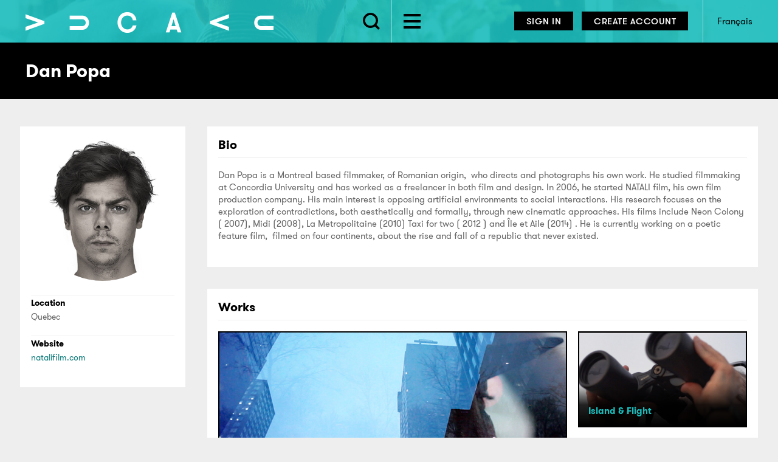

--- FILE ---
content_type: text/html; charset=utf-8
request_url: https://vucavu.com/en/artists/p/dan-popa
body_size: 15596
content:
<!DOCTYPE html PUBLIC "-//W3C//DTD XHTML+RDFa 1.0//EN">
<html xmlns="http://www.w3.org/1999/xhtml"  lang="en">
<head id="head"><title>
	Dan Popa - VUCAVU
</title><meta name="description" content="VUCAVU combines the collections of eight media arts distributors from across Canada. The robust catalogue spans more than 45 years of creation and includes film and video works created at the inception of Canadian moving-image art, as well as contemporary works that provoke, challenge and excite." /> 
<meta http-equiv="content-type" content="text/html; charset=UTF-8" /> 
<meta http-equiv="pragma" content="no-cache" /> 
<meta http-equiv="content-style-type" content="text/css" /> 
<meta http-equiv="content-script-type" content="text/javascript" /> 
<meta charset="utf-8" />
<meta name="viewport" content="width=device-width, initial-scale=1.0" />
<link rel="stylesheet" type="text/css" href="/CMSPages/GetResource.ashx?stylesheetname=ad-hocupdates">

<link rel="apple-touch-icon" href="/VUCAVU/apple-touch-icon.png?v=1.1">
<link rel="apple-touch-icon" sizes="57x57" href="/VUCAVU/apple-touch-icon-57x57.png?v=1.1">
<link rel="apple-touch-icon" sizes="72x72" href="/VUCAVU/apple-touch-icon-72x72.png?v=1.1">
<link rel="apple-touch-icon" sizes="114x114" href="/VUCAVU/apple-touch-icon-114x114.png?v=1.1">
<link rel="apple-touch-icon" sizes="152x152" href="/VUCAVU/apple-touch-icon-152x152.png?v=1.1">
<link rel="apple-touch-icon" sizes="180x180" href="/VUCAVU/apple-touch-icon-180x180.png?v=1.1">
<link rel="shortcut icon" href="/VUCAVU/favicon.ico?v=1.1" type="image/x-icon">
<link rel="icon" href="/VUCAVU/favicon.png?v=1.1" type="image/png">

<link href="https://maxcdn.bootstrapcdn.com/font-awesome/4.2.0/css/font-awesome.min.css" rel="stylesheet">
<link rel="stylesheet" href="/VUCAVU/assets/css/global.min.css?v=1.1" />
<script src="/VUCAVU/assets/js/modernizr.js"></script>
<base href="https://vucavu.com/">
<!--[if lt IE 9]>
<script src="//cdnjs.cloudflare.com/ajax/libs/html5shiv/3.6.2/html5shiv.js"></script>
<![endif]-->
<!-- Google Analytics -->
<script>
window.ga=window.ga||function(){(ga.q=ga.q||[]).push(arguments)};ga.l=+new Date;
ga('create', 'UA-73538883-1', 'auto');
ga('send', 'pageview');
</script>
<script async src='//www.google-analytics.com/analytics.js'></script>
<!-- End Google Analytics -->

<!-- Google tag (gtag.js) --> <script async src="https://www.googletagmanager.com/gtag/js?id=G-BQC75Y9KWK"></script> <script> window.dataLayer = window.dataLayer || []; function gtag(){dataLayer.push(arguments);} gtag('js', new Date()); gtag('config', 'G-BQC75Y9KWK'); </script> 
</head>
<body class="LTR Chrome ENCA ContentBody" >
    
    <form method="post" action="/en/artists/p/dan-popa" onsubmit="javascript:return WebForm_OnSubmit();" id="form">
<div class="aspNetHidden">
<input type="hidden" name="__CMSCsrfToken" id="__CMSCsrfToken" value="/wTAJBGQ9fBdRuq4g67NGPFnJExcDhEzCQNH8MjcfmbnmbejaewHfa4bX4SoTBwGZyQ/DWFWstjRu+b9zQ97hVxlcKxIDBoBNDabSW4MCN0=" />
<input type="hidden" name="__EVENTTARGET" id="__EVENTTARGET" value="" />
<input type="hidden" name="__EVENTARGUMENT" id="__EVENTARGUMENT" value="" />

</div>

<script type="text/javascript">
//<![CDATA[
var theForm = document.forms['form'];
if (!theForm) {
    theForm = document.form;
}
function __doPostBack(eventTarget, eventArgument) {
    if (!theForm.onsubmit || (theForm.onsubmit() != false)) {
        theForm.__EVENTTARGET.value = eventTarget;
        theForm.__EVENTARGUMENT.value = eventArgument;
        theForm.submit();
    }
}
//]]>
</script>


<script src="/WebResource.axd?d=pynGkmcFUV13He1Qd6_TZHoTM0UnIPjTIT8Eq1UUjzH_mwbBeQz3LTXze0Z1JBpFBV0Tvk5xYlUt1WomTodfcQ2&amp;t=638901382200000000" type="text/javascript"></script>


<script type="text/javascript">
	//<![CDATA[

                        function UpdateLabel_p_lt_ctl01_LogonForm_loginControl(content, context) {
                            var lbl = document.getElementById(context);
                            if(lbl)
                            {       
                                lbl.innerHTML = content;
                                lbl.className = "InfoLabel";
                            }
                        }
//]]>
</script><input type="hidden" name="lng" id="lng" value="en-CA" />
<script src="/CMSPages/GetResource.ashx?scriptfile=%7e%2fCMSScripts%2fWebServiceCall.js" type="text/javascript"></script>
<script type="text/javascript">
	//<![CDATA[

function PM_Postback(param) { if (window.top.HideScreenLockWarningAndSync) { window.top.HideScreenLockWarningAndSync(1080); } if(window.CMSContentManager) { CMSContentManager.allowSubmit = true; }; __doPostBack('m$am',param); }
function PM_Callback(param, callback, ctx) { if (window.top.HideScreenLockWarningAndSync) { window.top.HideScreenLockWarningAndSync(1080); }if (window.CMSContentManager) { CMSContentManager.storeContentChangedStatus(); };WebForm_DoCallback('m$am',param,callback,ctx,null,true); }
//]]>
</script>
<script src="/ScriptResource.axd?d=nv7asgRUU0tRmHNR2D6t1NPtQxLUDu0MtmH4jPQxa6SvvFopZDiiHXMKbPl3Z47fKhLuwqDv8-hH_OqpzqTo9-ZUmOSDzRHR3cnOdLc-tCwQM14a940YdL6k-BEX_EdVZ_l9sfddzj7gHUdJApl50g2&amp;t=ffffffffdb0bd779" type="text/javascript"></script>
<script src="/ScriptResource.axd?d=NJmAwtEo3Ipnlaxl6CMhvt6DoZILIy5SWiwYvWAQ_tETmhfi2cvQZLfpgmBtrNcc2hWjPyagtYvKkbxEDISCLEx56KnMKAWyVmqdsv9c3YyohjShwCVD9CkhvSl-NGmfFSIuh0rRk_gh6IOAJ6e471_Yg7HI0E-kK86gaHxqtXo1&amp;t=345ad968" type="text/javascript"></script>
<script src="/ScriptResource.axd?d=dwY9oWetJoJoVpgL6Zq8ONRQUE-iOoM4OGGTtARJFt6aGDZvbnDbb3uBljJn1hrH49zR47MKJ4BrzyXkCy0YdghXb4ZQNYeOOLOBtQwt0RAtvY9XTapEmxSNZHzV1yNNUfO7CS0vI6JU8TXycGdg6-2ynIKdSyXc88M3gHAvCEg1&amp;t=345ad968" type="text/javascript"></script>
<script type="text/javascript">
	//<![CDATA[

var CMS = CMS || {};
CMS.Application = {
  "language": "en",
  "isRTL": "false",
  "imagesUrl": "/CMSPages/GetResource.ashx?image=%5bImages.zip%5d%2f",
  "isDebuggingEnabled": false,
  "isDialog": false,
  "applicationUrl": "/"
};

//]]>
</script>
<script type="text/javascript">
//<![CDATA[
function WebForm_OnSubmit() {
if (typeof(ValidatorOnSubmit) == "function" && ValidatorOnSubmit() == false) return false;
return true;
}
//]]>
</script>

<div class="aspNetHidden">

	<input type="hidden" name="__VIEWSTATEGENERATOR" id="__VIEWSTATEGENERATOR" value="A5343185" />
	<input type="hidden" name="__SCROLLPOSITIONX" id="__SCROLLPOSITIONX" value="0" />
	<input type="hidden" name="__SCROLLPOSITIONY" id="__SCROLLPOSITIONY" value="0" />
</div>
    <script type="text/javascript">
//<![CDATA[
Sys.WebForms.PageRequestManager._initialize('manScript', 'form', ['tp$lt$ctl01$LogonForm$loginControl$Login1$pnlUpdateLogin','','tctxM',''], ['p$lt$ctl01$LogonForm$loginControl$Login1$LoginButton',''], [], 90, '');
//]]>
</script>

    <div id="ctxM">

</div>
    
<noscript><div id="no-js"><p>We're sorry, but our site requires Javascript to be enabled.<br/>
If you would like instructions on how to enable Javascript, please <a href="http://www.activatejavascript.org/" target="_blank">click here</a>.</div></noscript>
<div id="container">
   	    
	<header class="site-header" role="banner">
		
		<div class="row">

			<div class="medium-12 large-6 large-6 columns navigation">			
			   <a href="/en" class="logo text"><img id="p_lt_ctl00_EditableImage_ucEditableImage_imgImage" title="This is the VUCAVU logo" src="/VUCAVU/media/VUCAVU/content/Dev%20-%20REMOVE%20BEFORE%20LIVE/vucavu-logo-static.png" alt="This is the VUCAVU logo" />

</a>  			   
			   <ul class="search-explore">
				  <li class="toggle-search">
                    
					 <button class="toggle" rel="content-search" aria-label="Search" aria-expanded="false" aria-controls="content-search" type="button">
                       <div class="svg">
                         <img id="search-icon" class="svg" src="/VUCAVU/assets/img/ico/icon-search-black.svg"/>
                       </div>
                       <div class="close">
	                        <span class="one"></span>
	                        <span class="two"></span>
	                        <span class="three"></span>
                        </div> 
					 </button>
				  </li>
				  <li class="toggle-explore">
					 <button class="toggle" rel="content-explore" aria-label="EXPLORE CATEGORIES" aria-expanded="false" aria-controls="content-explore" type="button">
						<span class="one"></span>
						<span class="two"></span>
						<span class="three"></span>
					 </button>
				  </li>
			   </ul>
            </div>          
            <div class="medium-12 large-6 columns utility-nav">			
				
    <ul class="action-btns">
	    <li class="signin-link">
		    <a id="p_lt_ctl01_LogonForm_lnkSignIn" class="button tiny toggle" rel="signin" href="/en/login?ReturnURL=%2fen%2fartists%2fp%2fdan-popa">Sign In</a>
			  
		    <div class="showhide signin-popup" id="signin">
			    <div class="inner">
                    <table id="p_lt_ctl01_LogonForm_loginControl_Login1" cellspacing="0" cellpadding="0" style="border-collapse:collapse;">
	<tr>
		<td>
        <div id="p_lt_ctl01_LogonForm_loginControl_Login1_pnlLogin" onkeypress="javascript:return WebForm_FireDefaultButton(event, &#39;p_lt_ctl01_LogonForm_loginControl_Login1_LoginButton&#39;)">
			
            <div id="p_lt_ctl01_LogonForm_loginControl_Login1_pnlUpdateLogin">
				
                    <label for="p_lt_ctl01_LogonForm_loginControl_Login1_UserName" id="p_lt_ctl01_LogonForm_loginControl_Login1_lblUserName" class="offscreen">Email</label><input name="p$lt$ctl01$LogonForm$loginControl$Login1$UserName" type="text" maxlength="100" id="p_lt_ctl01_LogonForm_loginControl_Login1_UserName" class="form-control" placeholder="Email" /><span id="p_lt_ctl01_LogonForm_loginControl_Login1_rxvUserNameFormat" title="Email must be in a valid format." class="error" style="display:none;">Please enter a valid email address.</span><span id="p_lt_ctl01_LogonForm_loginControl_Login1_rfvUserNameRequired" title="Email is required." class="error" style="display:none;">Please enter an email address</span><label for="p_lt_ctl01_LogonForm_loginControl_Login1_Password" id="p_lt_ctl01_LogonForm_loginControl_Login1_lblPassword" class="offscreen">Password</label><input name="p$lt$ctl01$LogonForm$loginControl$Login1$Password" type="password" maxlength="110" id="p_lt_ctl01_LogonForm_loginControl_Login1_Password" class="form-control" placeholder="Password" /><span id="p_lt_ctl01_LogonForm_loginControl_Login1_rfvPasswordRequired" title="Password is required." class="error" style="display:none;">Please enter a password</span>
                            
                    <div class="form-checkbox">
                        <span class="checkbox"><input id="p_lt_ctl01_LogonForm_loginControl_Login1_chkRememberMe" type="checkbox" name="p$lt$ctl01$LogonForm$loginControl$Login1$chkRememberMe" checked="checked" /><label for="p_lt_ctl01_LogonForm_loginControl_Login1_chkRememberMe">Keep me signed in</label></span>
                    </div>

                    <span id="p_lt_ctl01_LogonForm_loginControl_Login1_FailureText"></span>
                
			</div>

            <input type="submit" name="p$lt$ctl01$LogonForm$loginControl$Login1$LoginButton" value="Sign In" onclick="javascript:WebForm_DoPostBackWithOptions(new WebForm_PostBackOptions(&quot;p$lt$ctl01$LogonForm$loginControl$Login1$LoginButton&quot;, &quot;&quot;, true, &quot;p_lt_ctl01_LogonForm_loginControl_Logon&quot;, &quot;&quot;, false, false))" id="p_lt_ctl01_LogonForm_loginControl_Login1_LoginButton" class="button small btn btn-primary" />
        
		</div>
    </td>
	</tr>
</table>

<small><a id="p_lt_ctl01_LogonForm_loginControl_lnkPasswdRetrieval" href="/en/forgot-password">Forgot Password?</a></small>
<div class="clearfix"></div>
                </div>
	        </div>
	    </li>
	    <li class="subscribe-link">
		    <a id="p_lt_ctl01_LogonForm_lnkSubscribe" class="button tiny" href="/en/select-a-plan">Create Account</a>
	    </li>
    </ul>





				

<ul class="extras">
    <li>
        <a id="lnkLanguage" aria-label="Français" href="/fr/artistes/p/dan-popa">Français</a>
    </li>
    

</ul>
			</div>
        </div>

	  <div class="dropdown-search showhide" id="content-search" aria-hidden="true">
		<div class="inner">
		   <div class="row">
			  <div class="small-12 columns">
				 

<input id="iseducationsearch" type="hidden" name="iseducationsearch" value="false" />
<input id="showeducationtag" type="hidden" name="showeducationtag" value="false" />

<label for="txtSearch" id="lblSearch" class="offscreen">Search</label>
<input name="p$lt$ctl03$SearchForm$txtSearch" type="search" id="txtSearch" class="autocomplete form-control" placeholder="Search for Films, Videos, Artists, Genres..." autocomplete="off" />

<button onclick="__doPostBack('p$lt$ctl03$SearchForm$btnSubmit','')" id="btnSubmit" type="submit">
    <span class="search-icon"></span>
    <span class="offscreen">Search</span>
</button>
 
<div id="searchAutocomplete">
	<ul></ul>
</div>

			  </div>
		   </div>
		</div>
	  </div>

	  <div class="dropdown-explore showhide" id="content-explore" aria-hidden="true">
		<div class="inner">
		   <div class="row">
			  

<ul class="small-block-grid-3 medium-block-grid-5 large-block-grid-6">
    
                <li><a id="p_lt_ctl04_CategoryList_rptItems_ctl00_lnkCategory" href="/en/search?catid=16">Absurdity</a></li>
        
                <li><a id="p_lt_ctl04_CategoryList_rptItems_ctl01_lnkCategory" href="/en/search?catid=19">Agriculture</a></li>
        
                <li><a id="p_lt_ctl04_CategoryList_rptItems_ctl02_lnkCategory" href="/en/search?catid=30">Animation</a></li>
        
                <li><a id="p_lt_ctl04_CategoryList_rptItems_ctl03_lnkCategory" href="/en/search?catid=31">Architecture</a></li>
        
                <li><a id="p_lt_ctl04_CategoryList_rptItems_ctl04_lnkCategory" href="/en/search?catid=32">Art + Artists</a></li>
        
                <li><a id="p_lt_ctl04_CategoryList_rptItems_ctl05_lnkCategory" href="/en/search?catid=33">Autobiography</a></li>
        
                <li><a id="p_lt_ctl04_CategoryList_rptItems_ctl06_lnkCategory" href="/en/search?catid=34">Body</a></li>
        
                <li><a id="p_lt_ctl04_CategoryList_rptItems_ctl07_lnkCategory" href="/en/search?catid=18">Comedy</a></li>
        
                <li><a id="p_lt_ctl04_CategoryList_rptItems_ctl08_lnkCategory" href="/en/search?catid=80">Crime</a></li>
        
                <li><a id="p_lt_ctl04_CategoryList_rptItems_ctl09_lnkCategory" href="/en/search?catid=21">Drama</a></li>
        
                <li><a id="p_lt_ctl04_CategoryList_rptItems_ctl10_lnkCategory" href="/en/search?catid=20">Docufiction</a></li>
        
                <li><a id="p_lt_ctl04_CategoryList_rptItems_ctl11_lnkCategory" href="/en/search?catid=22">Documentary</a></li>
        
                <li><a id="p_lt_ctl04_CategoryList_rptItems_ctl12_lnkCategory" href="/en/search?catid=23">Essay</a></li>
        
                <li><a id="p_lt_ctl04_CategoryList_rptItems_ctl13_lnkCategory" href="/en/search?catid=24">Fiction</a></li>
        
                <li><a id="p_lt_ctl04_CategoryList_rptItems_ctl14_lnkCategory" href="/en/search?catid=81">Science Fiction</a></li>
        
                <li><a id="p_lt_ctl04_CategoryList_rptItems_ctl15_lnkCategory" href="/en/search?catid=26">Short</a></li>
        
                <li><a id="p_lt_ctl04_CategoryList_rptItems_ctl16_lnkCategory" href="/en/search?catid=28">Violence</a></li>
        
                <li><a id="p_lt_ctl04_CategoryList_rptItems_ctl17_lnkCategory" href="/en/search?catid=35">Capitalism + Economics</a></li>
        
                <li><a id="p_lt_ctl04_CategoryList_rptItems_ctl18_lnkCategory" href="/en/search?catid=36">Childhood</a></li>
        
                <li><a id="p_lt_ctl04_CategoryList_rptItems_ctl19_lnkCategory" href="/en/search?catid=37">Culture</a></li>
        
                <li><a id="p_lt_ctl04_CategoryList_rptItems_ctl20_lnkCategory" href="/en/search?catid=38">Dance</a></li>
        
                <li><a id="p_lt_ctl04_CategoryList_rptItems_ctl21_lnkCategory" href="/en/search?catid=146">Disability</a></li>
        
    <li><a id="lnkViewAll" class="view-all" href="/en/all-categories">View All</a></li>
    <li><a id="lnkAdvanceSearch" class="view-all" href="/en/search">Advanced Search</a></li>
</ul>


		   </div>
		</div>
	  </div>

	</header>	
	
	

<div class="page-title">
    <div class="backdrop"></div>
    <div class="row">
        <div class="large-12 columns">
           <h1>Dan Popa</h1>


        </div> 
    </div>
</div>

<!-- page-content -->
<div id="page-content" class="clearfix" role="main">
  <div class="row filter-listing">
    <aside class="medium-4 large-3 columns sidebar padding-right">
      <div class="inner">
        
<div class="artist-image">
    <img src="/VUCAVU/media/VUCAVU/content/Artists/F3M/Popa_D_1.jpg?width=600&height=600&ext=.jpg" alt="Photo of Dan Popa" />
</div>



<hr/><h4>Location</h4>
<p>Quebec</p>

<hr/><h4>Website</h4>
<p><a href="http://natalifilm.com" target="_blank">natalifilm.com</a></p>



      </div>
    </aside>
  
    <article class="medium-8 large-9 columns entry-content">            
      <div class="inner">
          
<h2>Bio</h2>
<p>Dan Popa is a Montreal based filmmaker, of Romanian origin,&nbsp; who directs and photographs his own work. He studied filmmaking at Concordia University and has worked as a freelancer in both film and design. In 2006, he started NATALI film, his own film production company. His main interest is opposing artificial environments to social interactions. His research focuses on the exploration of contradictions, both aesthetically and formally, through new cinematic approaches. His films include Neon Colony ( 2007), Midi (2008), La Metropolitaine (2010) Taxi for two ( 2012 ) and Île et Aile (2014) . He is currently working on a poetic feature film,&nbsp; filmed on four continents, about the rise and fall of a republic that never existed.</p>


      </div>
      
      
    <div class="inner title-listing">
        <h2>Works</h2>

        
                <div class="row">
                
                    <div class="medium-12 large-8 columns">

                        <section id="p_lt_ctl05_pageplaceholder_p_lt_ctl03_ArtistTitles_rptItems_ctl00_titleOrBundleCTA_pnlCTA" class="cta lg" data-url="/en/lesfilmsdutroismars/2012/taxi-pour-deux" data-id="16325" data-is-bundle="false">
    <a id="p_lt_ctl05_pageplaceholder_p_lt_ctl03_ArtistTitles_rptItems_ctl00_titleOrBundleCTA_lnkItem" class="full" aria-label="Taxi for Two" href="/en/lesfilmsdutroismars/2012/taxi-pour-deux">
        <div class="gradient"></div>
        
        <div class="info bundleInfo">
            <h2 class="bundleHeader"><span class="bundleTitle">Taxi for Two</span></h2>

		  <div class="hover-card information">
				<ul class="title-meta">
					<li class="title-year">
						<i class="year"></i> 2012
					</li>
					
					<li class="title-artist">
						<i class="artist"></i> Dan Popa
					</li>
					
				</ul>
				<p class="teaser">"Taxi for Two" poetically and visually explores the universe of two eccentric Montreal taxi drivers.</p>
			</div>
        </div>
        <img id="p_lt_ctl05_pageplaceholder_p_lt_ctl03_ArtistTitles_rptItems_ctl00_titleOrBundleCTA_imgImage" src="/VUCAVU/media/VUCAVU/content/titles/F3M/Taxi_vignette_1.jpg?width=740&amp;height=416&amp;ext=.jpg" alt="Taxi for Two" /></a>
</section>




                    </div>
                
                
            
                
                
                    <div class="medium-12 large-4 columns end"><div class="row"><div class="medium-12 columns">

                        <section id="p_lt_ctl05_pageplaceholder_p_lt_ctl03_ArtistTitles_rptItems_ctl01_titleOrBundleCTA_pnlCTA" class="cta sm" data-url="/en/lesfilmsdutroismars/2014/ile-et-aile" data-id="20878" data-is-bundle="false">
    <a id="p_lt_ctl05_pageplaceholder_p_lt_ctl03_ArtistTitles_rptItems_ctl01_titleOrBundleCTA_lnkItem" class="full" aria-label="Island &amp; Flight " href="/en/lesfilmsdutroismars/2014/ile-et-aile">
        <div class="gradient"></div>
        
        <div class="info bundleInfo">
            <h2 class="bundleHeader"><span class="bundleTitle">Island & Flight </span></h2>

		  <div class="hover-card information">
				<ul class="title-meta">
					<li class="title-year">
						<i class="year"></i> 2014
					</li>
					
					<li class="title-artist">
						<i class="artist"></i> Dan Popa
					</li>
					
				</ul>
				<p class="teaser">Through a visual and narrative collage of personal testimonials, Island & Flight poetically explores the universe of contemporary travel by air. </p>
			</div>
        </div>
        <img id="p_lt_ctl05_pageplaceholder_p_lt_ctl03_ArtistTitles_rptItems_ctl01_titleOrBundleCTA_imgImage" src="/VUCAVU/media/VUCAVU/content/titles/F3M/ILE-AILE_vignette_1.jpg?width=740&amp;height=416&amp;ext=.jpg" alt="Island &amp; Flight " /></a>
</section>




                    </div></div></div>
                
                </div>
            
    </div>


      

    </article>	
  </div>
</div>
<!-- /page-content -->
	
	<div class="clearfix"></div>
	
	<footer class="site-footer" role="contentinfo">
	  <div class="row footer-links">
		<div class="medium-3 columns">
		  <h4>Find Out More</h4>
<ul class="inline-list">
<li>
  <a href="/en/accessibility-on-vucavu-com">Accessibility on VUCAVU.com</a>
</li><li>
  <a href="/en/partners">Content Partners</a>
</li><li>
  <a href="/en/licensing-faq">Licensing FAQ</a>
</li><li>
  <a href="/en/professional-accounts">Professional Accounts</a>
</li><li>
  <a href="/en/privatepages">VUCAVU Private Pages</a>
</li>
</ul>
		</div>
		<div class="medium-3 columns">
		  <h4>Get In Touch</h4>
<ul class="inline-list">
<li>
  <a href="/en/about-vucavu-com">About VUCAVU.com</a>
</li><li>
  <a href="/en/artist-toolkit">Artist Toolkit</a>
</li><li>
  <a href="/en/contact">Contact</a>
</li><li>
  <a href="/en/faq-s-for-programming-partners">FAQ's for Programming Partners</a>
</li><li>
  <a href="/en/news">News</a>
</li>
</ul>
		</div>
		<div class="medium-3 columns">
		  <h4>Need Help?</h4>
<ul class="inline-list">
<li>
  <a href="/en/education/about-vucavu-education">About VUCAVU.education</a>
</li><li>
  <a href="/en/about-accounts">About Accounts</a>
</li><li>
  <a href="/en/how-to-watch-a-free-program-1">How To Watch A Free Program</a>
</li><li>
  <a href="/en/submitting-your-work">Submitting Your Work</a>
</li><li>
  <a href="/en/support-and-feedback">Support and Feedback</a>
</li>
</ul>
		</div>
		<div class="medium-3 columns">
		  

<ul class="socialmedia">
    
            <li><a id="p_lt_ctl09_FooterSocialMedia_rptItems_ctl00_lnkMedia" aria-label="Facebook" href="https://www.facebook.com/Vucavu-765184656909591"><em class="fa fa-facebook"></em><span class="offscreen"></span></a></li>
        
            <li><a id="p_lt_ctl09_FooterSocialMedia_rptItems_ctl01_lnkMedia" aria-label="Instagram" href="https://www.instagram.com/vucavu/"><em class="fa fa-instagram"></em><span class="offscreen"></span></a></li>
        
    <li class="newsletter">
        <a id="p_lt_ctl09_FooterSocialMedia_lnkNewsletter" class="button tiny" href="http://eepurl.com/cTHkQz" target="_blank"><em class="fa fa-envelope"></em><span>Sign up for our newsletter</span></a>
    </li>
</ul>

		</div>
	  </div>
      

<div class="row footer-partners">
    <div class="medium-12 small-12 large-6 columns">
        <ul>
            <li class="statement">We acknowledge the support of the Canada Council for the Arts</li>
            <li class='nostatement'></li>
            <li class="logo"><a href='http://canadacouncil.ca/' target="_blank"><img src='/VUCAVU/media/VUCAVU/content/footer%20logos/vucavu-footer-logo-cca.png?width=250&height=47&ext=.png' alt='We acknowledge the support of the Canada Council for the Arts' /></a></li>
        </ul>
    </div><div class="medium-12 small-12 large-6 columns">
        <ul>
            <li class="statement">We would like to acknowledge funding support from the Ontario Arts Council and the Government of Ontario for their support.</li>
            <li class='nostatement'></li>
            <li class="logo"><a href='https://www.arts.on.ca/home' target="_blank"><img src='/VUCAVU/media/VUCAVU/content/footer%20logos/vucavu-footer-logo-on_250.gif?ext=.gif' alt='We would like to acknowledge funding support from the Ontario Arts Council and the Government of Ontario for their support.' /></a></li>
        </ul>
    </div>
</div>
	  <div class="row footer-copyright">
		<div class="large-12 columns">
		  <ul class="inline-list">
            <li>&copy; 2026</li>
<li>
  <a href="/en/accessibility">VUCAVU Accessibility</a>
</li><li>
  <a href="/en/acknowledgements">Acknowledgements</a>
</li><li>
  <a href="/en/privacy-policy">Privacy Policy</a>
</li><li>
  <a href="/en/terms-of-use">Terms of Use</a>
</li>
</ul>
		</div>
	  </div>
	  
	</footer>		
	<div class="footer-logo">&nbsp;</div>
</div>

<div class="overlay" id="cta-overlay"><div class="cta-overlay-wrap"><div class="arrow"></div></div></div>  
<div id="vucavu-loading"><div class="spinner"></div></div>
	


<script type='text/javascript'>
/* <![CDATA[ */
var vucavu_localize = {"addtomylist":"<i class=\"fa fa-plus\"></i> My List","removemylist":"Remove From My List", "detailbtn":"See More"};
/* ]]> */
</script>

<script src="/VUCAVU/assets/js/jquery.js"></script>
<script src="/VUCAVU/assets/js/app.min.js?v=1.1"></script>
<script src="/VUCAVU/assets/js/ng-app.js?v=1.1"></script>


<!-- AddThis - Only include on detail/author pages -->
<script type="text/javascript" src="https://s7.addthis.com/js/300/addthis_widget.js#pubid=ra-54907e3f091c0201" async="async"></script>
<script type="text/javascript">
if (typeof addthis_config !== "undefined") {
    addthis_config.services_expanded = 'facebook, twitter, google_plusone, pinterest, tumblr, email, mailto'
} else {
    var addthis_config = {
        services_expanded: 'facebook, twitter, google_plusone, pinterest, tumblr, email, mailto'
    };
}
</script>
<!-- / AddThis -->

<!-- Beanstream Scripts -->
<script src="https://www.beanstream.com/scripts/tokenization/legato-1.1.min.js"></script>
<!--[if IE]>
  <script src="https://www.beanstream.com/scripts/tokenization/json2.min.js"></script>
<![endif]-->
<script src="/VUCAVU/assets/js/beanstream/vucavu.beanstream.js"></script>
<script src="/VUCAVU/assets/js/vimeo/froogaloop2.min.js"></script>    
    
    
<script type="text/javascript">
//<![CDATA[
var Page_Validators =  new Array(document.getElementById("p_lt_ctl01_LogonForm_loginControl_Login1_rxvUserNameFormat"), document.getElementById("p_lt_ctl01_LogonForm_loginControl_Login1_rfvUserNameRequired"), document.getElementById("p_lt_ctl01_LogonForm_loginControl_Login1_rfvPasswordRequired"));
//]]>
</script>

<script type="text/javascript">
//<![CDATA[
var p_lt_ctl01_LogonForm_loginControl_Login1_rxvUserNameFormat = document.all ? document.all["p_lt_ctl01_LogonForm_loginControl_Login1_rxvUserNameFormat"] : document.getElementById("p_lt_ctl01_LogonForm_loginControl_Login1_rxvUserNameFormat");
p_lt_ctl01_LogonForm_loginControl_Login1_rxvUserNameFormat.controltovalidate = "p_lt_ctl01_LogonForm_loginControl_Login1_UserName";
p_lt_ctl01_LogonForm_loginControl_Login1_rxvUserNameFormat.errormessage = "Please enter a valid email address.";
p_lt_ctl01_LogonForm_loginControl_Login1_rxvUserNameFormat.display = "Dynamic";
p_lt_ctl01_LogonForm_loginControl_Login1_rxvUserNameFormat.validationGroup = "p_lt_ctl01_LogonForm_loginControl_Logon";
p_lt_ctl01_LogonForm_loginControl_Login1_rxvUserNameFormat.evaluationfunction = "RegularExpressionValidatorEvaluateIsValid";
p_lt_ctl01_LogonForm_loginControl_Login1_rxvUserNameFormat.validationexpression = "^[a-zA-Z0-9!#$%&\'*+/=?^_`{|}~-]+(?:\\.[a-zA-Z0-9!#$%&\'*+/=?^_`{|}~-]+)*@(?:[a-zA-Z0-9](?:[a-zA-Z0-9-]*[a-zA-Z0-9])?\\.)+[a-zA-Z0-9](?:[a-zA-Z0-9-]*[a-zA-Z0-9])?$";
var p_lt_ctl01_LogonForm_loginControl_Login1_rfvUserNameRequired = document.all ? document.all["p_lt_ctl01_LogonForm_loginControl_Login1_rfvUserNameRequired"] : document.getElementById("p_lt_ctl01_LogonForm_loginControl_Login1_rfvUserNameRequired");
p_lt_ctl01_LogonForm_loginControl_Login1_rfvUserNameRequired.controltovalidate = "p_lt_ctl01_LogonForm_loginControl_Login1_UserName";
p_lt_ctl01_LogonForm_loginControl_Login1_rfvUserNameRequired.errormessage = "Please enter an email address";
p_lt_ctl01_LogonForm_loginControl_Login1_rfvUserNameRequired.display = "Dynamic";
p_lt_ctl01_LogonForm_loginControl_Login1_rfvUserNameRequired.validationGroup = "p_lt_ctl01_LogonForm_loginControl_Logon";
p_lt_ctl01_LogonForm_loginControl_Login1_rfvUserNameRequired.evaluationfunction = "RequiredFieldValidatorEvaluateIsValid";
p_lt_ctl01_LogonForm_loginControl_Login1_rfvUserNameRequired.initialvalue = "";
var p_lt_ctl01_LogonForm_loginControl_Login1_rfvPasswordRequired = document.all ? document.all["p_lt_ctl01_LogonForm_loginControl_Login1_rfvPasswordRequired"] : document.getElementById("p_lt_ctl01_LogonForm_loginControl_Login1_rfvPasswordRequired");
p_lt_ctl01_LogonForm_loginControl_Login1_rfvPasswordRequired.controltovalidate = "p_lt_ctl01_LogonForm_loginControl_Login1_Password";
p_lt_ctl01_LogonForm_loginControl_Login1_rfvPasswordRequired.errormessage = "Please enter a password";
p_lt_ctl01_LogonForm_loginControl_Login1_rfvPasswordRequired.display = "Dynamic";
p_lt_ctl01_LogonForm_loginControl_Login1_rfvPasswordRequired.validationGroup = "p_lt_ctl01_LogonForm_loginControl_Logon";
p_lt_ctl01_LogonForm_loginControl_Login1_rfvPasswordRequired.evaluationfunction = "RequiredFieldValidatorEvaluateIsValid";
p_lt_ctl01_LogonForm_loginControl_Login1_rfvPasswordRequired.initialvalue = "";
//]]>
</script>


<script type="text/javascript">
	//<![CDATA[
WebServiceCall('/cmsapi/webanalytics', 'LogHit', '{"NodeAliasPath":"/Artists/P/Dan-Popa","DocumentCultureCode":"en-CA","UrlReferrer":""}')
//]]>
</script>
<script type="text/javascript">
//<![CDATA[

var callBackFrameUrl='/WebResource.axd?d=beToSAE3vdsL1QUQUxjWdTVEv4e-xYwpsWx_nipoE0ieXK8Hk8cu0wH99EaBWnUtB2c5OXutdUNkwTgoOZYOqQ2&t=638901382200000000';
WebForm_InitCallback();
var Page_ValidationActive = false;
if (typeof(ValidatorOnLoad) == "function") {
    ValidatorOnLoad();
}

function ValidatorOnSubmit() {
    if (Page_ValidationActive) {
        return ValidatorCommonOnSubmit();
    }
    else {
        return true;
    }
}
        
theForm.oldSubmit = theForm.submit;
theForm.submit = WebForm_SaveScrollPositionSubmit;

theForm.oldOnSubmit = theForm.onsubmit;
theForm.onsubmit = WebForm_SaveScrollPositionOnSubmit;

document.getElementById('p_lt_ctl01_LogonForm_loginControl_Login1_rxvUserNameFormat').dispose = function() {
    Array.remove(Page_Validators, document.getElementById('p_lt_ctl01_LogonForm_loginControl_Login1_rxvUserNameFormat'));
}

document.getElementById('p_lt_ctl01_LogonForm_loginControl_Login1_rfvUserNameRequired').dispose = function() {
    Array.remove(Page_Validators, document.getElementById('p_lt_ctl01_LogonForm_loginControl_Login1_rfvUserNameRequired'));
}

document.getElementById('p_lt_ctl01_LogonForm_loginControl_Login1_rfvPasswordRequired').dispose = function() {
    Array.remove(Page_Validators, document.getElementById('p_lt_ctl01_LogonForm_loginControl_Login1_rfvPasswordRequired'));
}
//]]>
</script>
  <input type="hidden" name="__VIEWSTATE" id="__VIEWSTATE" value="6EHsf3m/IQWPrwu+J7sFeEHXKsxpszMEi7LCkPS30lLawE5FOEH/[base64]/r1vR6DmVJgsDngv3Xrw55dNidRualbClLnfNANDIK+UN/d42zN76f/Q++GVlwxAWwOQ9PAzB82OrAfaQEmu10lfRdeuin+TMNDB6HXl7AgppnYer3zYpSORPbj+rGVSlSdjL+2kQLao8eEoqLP4vUr14KHREWALZW6LvTpkKOv1LwGcLsyWUlPEzdRBd97n5YIhWndcwc7BTtL5RO2zqzU6efLQJS7kOY3P2aUcXGQzcGYVniskMsCX95/LdEZjwaLMmlOYfBb1yEnCHy8SlEOAl4TJ2e13Y7BX/q41H+2SZfk0o2b0/MkyKBop2p6aklaVe7bZYeue6k5/OSW1lqmvAJ5f63smH/2PFvQ0DIwnFrK/ahHv24gmfN+Yzsg2WZhDlfBjju3ybGM0sJuKogifVJkdV6wEkbci/ZswtnICWHTvSbneRUJCArbO4RrBuZW9DpFrOEx2mlZDRIY0ATnxhpjDCt3U3+p72WALBwJ1JUe2bm84i4p6JqtnCUWBHbuTbW3S8N82YAzf2IFKpgONqaTu4cNcxyeJpY2i2mOPZDtgVv20Ji3yR/l8JJvaJ8MIiJbimgzBp1b3CSHIM44ky8GhRU594H+lXX+VzM2mN2BV2AWeH9TprBnPiv+7tAHlGbWBzlYdXh80kN/9BTAesc+UWPPEPwyEW5ze9yv+unLD2Rndsw6QAqH2bf73DW3RcRRg0PRyzomTgKswgLe1rQK+Y7kT81gGhMCcLbuXDl+qWfdXWfYpMdqr1kudT9XUoXjULfQgAdqtNJyMads9385RKv8lNv+qD471/o7IWskgtZsp5LHj7YFc173NIBAnDhIksasv13cV8QtfMQ38fyMjZGJwLo3xANQD5UmYOg1Ek/gwU6dVPK3s7p7StGanzBjel8DpJNn3DAdSmA5bjpY1t/2jRW103h9JcE8j037ooA9Cys0jALYOMBh92OZPEzA9rTO1Rl257bTs4yWcTuqBcUnevnozskqfax0fZxqzoj9Hz8wgAhXGh5Y0r8HGYwrsCVINfk6ikY4LeELvCMbFA4kiFu6VEE2QFtgmmgFgDCoBEfHR5Ombgp5MVz/vX/9gLIPWOop60ow2hXb9dsQUNTy/hYB1SpSUDXYI4F51UorfJRQUWMddwXh+d+PMAy9WW80AbNB7wJRecIKNCJK6i489KUbuvP1JNdCw7uj612tGEkt9Nvr1H8pfEzKeG1HSIAz7QicF3LBNlD1LajdxUHPByY5MvDYr4YPU4LO4QDZ1csGaBUadVBiFYh5czA45UzLaMUmIXHtO+Tr+/i5NkShhqXkKQzr+hZLCYHdYveoERpIkmeUBTfznh01hwZZe3sFo6rrulx7LdUtu8pHnxsShYM0yxarOQGvAYvx17gBEdKdevcWdrK/pv2D/gXJks2FeAw0BtOnHB/8jgC2TYbvZ/PLX6usuc4U1UrLec2nyYGvidR3RiY7PngGWWYqRKk6pK2f/fU+ayhypFTPnjoW6ll7fUkAIu8YxjsxLgFhQI6uoz99aC+O/R0/p3bf7lYlOHEYSu5cUOQm5l2yyruw6CMjbHi4zkaMl1nPPS2OHC6JnLxM/klUgagsY+GD01zVd19Q96ZszkKzC/5CC/aWtOjy4Q1PsMkp3+I97tGnaoMmWgJkr778XkhR7B5yQoqqO9yd/zN4I37d8CzrBball9+WWH5CoXczcUMvXNfKWIAs2Sh5V2C8pwf+KEO3jYX/BClXCh6oO/Qg5epQtrUqCNYeA6CXbLFU7JkkJWToZ3/XYNx0tIFQMdII4c6tfH3+uuWG0HvzUHD+u6j8MZ4obR/xm2RFSo4W/8d0E3U6So+3QpWw/YQ+mKWnhZWz86Ao/30gSrJzOldfudgILu/7IApEGE+ZamitbHaGKLmWL1Cy6OEAhlKVigw67rYHaUX5UiQWMDXkmaBhXncMnfY4mXrhEDytuNpi0YbiL/qld/Wt1eOI66+crVceXRKrZbkGo4MtXBwq9UNgT8uLQ1oD9roTM6s9Zb3t2VuoQYUJ71iApIBudC8y9/g5iDSs/4qkrfIdMEuBLzrzoCVKKGPbLYjhTsvr8GkweLty1PSNyWRxwlWbPif5DfncmtMDOgF+Da2Uu2pixo2OpYlz7FPSM2W/oGsWTitqz/tOWgztvItDsn+KbDZYV+kRoec6rxP5VZ9+sYzpNDRK7RTgiwpvAF5lAJKaaIa5RlteB8d+wLtfEzmgmc5Gbn6ZvVCNxWUJdmfZ4zRTY/IjC8t3faZFKMw7FStfiATfwFQrcdQ+Bq+pWIOW/a6fGqj+oPcmG85Eyz2CYqeSTdv6pY81ZiIkkKwzKiHpuONcRwBvRVpY17XifUYmLeZjkzf4FNtphk3P+9zAj2KYeDa2OGCktuPBalNSZSMEoZeCn6q8SH9y2bZOHRdt7xZyWuNGOj/mUj1w4W02jMjHo8TcO9A0XdqV2VRnYxUuHfaymGBYYhDg23JmaY8t3sxVvk0REoddREIr0SsCVUkdXzD75o6Ex6flOXLRLc3yGxVcaZ+TyROFYfLYIK2a+vt8iGceKNt5MnNPIjawvtr2nChpcgoeB2uj0wEzlhhhy5Fu4MoUWydaOlDg3eGkjZYNC7yil/0V7bMVcxPC4HrGUnCsMiapAdUSapcDUpNymhFkcJ3GBNehHhJj/hTq8fjQeTf//dXwOuJw8uYIH6TbaafrJ6iBLWPbD9Dr6V8tCCgYdMArhcDgNWNGcV43HkEZPwewimSDgBkdlMUV3jklnaqZNKGMqaCARb0QgQ3dvQFugjHVknXjkVIbNSoBMoVZTH0sdbJ9urAJ7VFcAfMhKigqKmo+xkiD/r/F1iBWJBD6JoxiTnSfOsT7Eyt2OcYeak8sD6oCbqthzBOt8NvllmPMnqk+qa8DG4pQpN+PSY+jjnSXPt5mCfVc4BYoBzbysTSow8H2NcBj9+7k9t93XpIBjWNXvWruaaiiAZAnxqDRd99LhdPPA6kyCBIi4hqqOvVWFlc5WXCwqV/6KSaqn9DdNGn0VqUZJUtImm2GnABjNFmW2U0Kh1EsGMEPqvypCA/[base64]/pOpWHlu21lnaAszyt9gTcOhQFMHX75tQMCoTAj87CgsS1+K2WM3w1Wshi5XXQcgLNe+KXCa9D12CV7G1ix5D/qHYwUSW+2N259kBJc3/Q8X0hyKTIRYvzx313dBeNB0inWmd4WXVnseaCQyzv92uRJy2WEIlK0S7QQe/bnd/By/uCjYvqvNQwmyXS+K4nGjDj61Jfrc41bKbAa7ICY821A3Ogdf8OJlv759YURm+c/LAo0pmsyPfg36IywryHo+Zf6mCWfJl0lKoZBMFMb/vwyW8KOHv3PlH2csxYfMwK6LNLft/Ve7/O+VG/ZN+xlpprG5kV42d+/[base64]/ytsc0voB5XVA+1OOyy6bxbo1bal+vbUwg5GMaGhM0RqtU2Aw7vzO/PRd+JdbC+zKU1U6lQa8dWRe7" />
  <script type="text/javascript">
      //<![CDATA[
      if (window.WebForm_InitCallback) {
        __theFormPostData = '';
        __theFormPostCollection = new Array();
        window.WebForm_InitCallback();
      }
      //]]>
    </script>
  </form>
</body>
</html>


--- FILE ---
content_type: text/css
request_url: https://vucavu.com/VUCAVU/assets/css/global.min.css?v=1.1
body_size: 50380
content:
/*! normalize.css v3.0.2 | MIT License | git.io/normalize */html{font-family:sans-serif;-ms-text-size-adjust:100%;-webkit-text-size-adjust:100%}body{margin:0}article,aside,details,figcaption,figure,footer,header,hgroup,main,menu,nav,section,summary{display:block}audio,canvas,progress,video{display:inline-block;vertical-align:baseline}audio:not([controls]){display:none;height:0}[hidden],template{display:none}a{background-color:transparent}a:active,a:hover{outline:0}abbr[title]{border-bottom:1px dotted}b,strong{font-weight:700}dfn{font-style:italic}h1{font-size:2em;margin:.67em 0}mark{background:#ff0;color:#000}small{font-size:80%}sub,sup{font-size:75%;line-height:0;position:relative;vertical-align:baseline}sup{top:-.5em}sub{bottom:-.25em}img{border:0}svg:not(:root){overflow:hidden}figure{margin:1em 40px}hr{-moz-box-sizing:content-box;box-sizing:content-box;height:0}pre{overflow:auto}code,kbd,pre,samp{font-family:monospace,monospace;font-size:1em}button,input,optgroup,select,textarea{color:inherit;font:inherit;margin:0}button{overflow:visible}button,select{text-transform:none}button,html input[type=button],input[type=reset],input[type=submit]{-webkit-appearance:button;cursor:pointer}button[disabled],html input[disabled]{cursor:default}button::-moz-focus-inner,input::-moz-focus-inner{border:0;padding:0}input{line-height:normal}input[type=checkbox],input[type=radio]{box-sizing:border-box;padding:0}input[type=number]::-webkit-inner-spin-button,input[type=number]::-webkit-outer-spin-button{height:auto}input[type=search]{-webkit-appearance:textfield;-moz-box-sizing:content-box;-webkit-box-sizing:content-box;box-sizing:content-box}input[type=search]::-webkit-search-cancel-button,input[type=search]::-webkit-search-decoration{-webkit-appearance:none}fieldset{border:1px solid silver;margin:0 2px;padding:.35em .625em .75em}legend{border:0;padding:0}textarea{overflow:auto}optgroup{font-weight:700}table{border-collapse:collapse;border-spacing:0}td,th{padding:0}meta.foundation-version{font-family:"/5.4.7/"}meta.foundation-mq-small{font-family:"/only screen/";width:30.063em}meta.foundation-mq-medium{font-family:"/only screen and (min-width:48.063em)/";width:48.063em}meta.foundation-mq-large{font-family:"/only screen and (min-width:64.063em)/";width:64.063em}meta.foundation-mq-xlarge{font-family:"/only screen and (min-width:90.063em)/";width:90.063em}meta.foundation-mq-xxlarge{font-family:"/only screen and (min-width:120.063em)/";width:120.063em}meta.foundation-data-attribute-namespace{font-family:false}body,html{height:100%}*,:after,:before{-webkit-box-sizing:border-box;-moz-box-sizing:border-box;box-sizing:border-box}body,html{font-size:100%}body{background:#fff;color:#222;padding:0;margin:0;font-family:"Helvetica Neue",Helvetica,Roboto,Arial,sans-serif;font-weight:400;font-style:normal;line-height:1.5;position:relative;cursor:auto}a:hover{cursor:pointer}img{max-width:100%;height:auto}img{-ms-interpolation-mode:bicubic}#map_canvas embed,#map_canvas img,#map_canvas object,.map_canvas embed,.map_canvas img,.map_canvas object{max-width:none!important}.left{float:left!important}.right{float:right!important}.clearfix:after,.clearfix:before{content:" ";display:table}.clearfix:after{clear:both}.hide{display:none!important;visibility:hidden}.invisible{visibility:hidden}.antialiased{-webkit-font-smoothing:antialiased;-moz-osx-font-smoothing:grayscale}img{display:inline-block;vertical-align:middle}textarea{height:auto;min-height:50px}select{width:100%}.row{width:100%;margin-left:auto;margin-right:auto;margin-top:0;margin-bottom:0;max-width:62.5rem}.row:after,.row:before{content:" ";display:table}.row:after{clear:both}.row.collapse>.column,.row.collapse>.columns{padding-left:0;padding-right:0}.row.collapse .row{margin-left:0;margin-right:0}.row .row{width:auto;margin-left:-9px;margin-right:-9px;margin-top:0;margin-bottom:0;max-width:none}.row .row:after,.row .row:before{content:" ";display:table}.row .row:after{clear:both}.row .row.collapse{width:auto;margin:0;max-width:none}.row .row.collapse:after,.row .row.collapse:before{content:" ";display:table}.row .row.collapse:after{clear:both}.column,.columns{padding-left:9px;padding-right:9px;width:100%;float:left}[class*=column]+[class*=column]:last-child{float:right}[class*=column]+[class*=column].end{float:left}@media only screen{.xsmall-push-0{position:relative;left:0;right:auto}.xsmall-pull-0{position:relative;right:0;left:auto}.xsmall-push-1{position:relative;left:8.3333333333%;right:auto}.xsmall-pull-1{position:relative;right:8.3333333333%;left:auto}.xsmall-push-2{position:relative;left:16.6666666667%;right:auto}.xsmall-pull-2{position:relative;right:16.6666666667%;left:auto}.xsmall-push-3{position:relative;left:25%;right:auto}.xsmall-pull-3{position:relative;right:25%;left:auto}.xsmall-push-4{position:relative;left:33.3333333333%;right:auto}.xsmall-pull-4{position:relative;right:33.3333333333%;left:auto}.xsmall-push-5{position:relative;left:41.6666666667%;right:auto}.xsmall-pull-5{position:relative;right:41.6666666667%;left:auto}.xsmall-push-6{position:relative;left:50%;right:auto}.xsmall-pull-6{position:relative;right:50%;left:auto}.xsmall-push-7{position:relative;left:58.3333333333%;right:auto}.xsmall-pull-7{position:relative;right:58.3333333333%;left:auto}.xsmall-push-8{position:relative;left:66.6666666667%;right:auto}.xsmall-pull-8{position:relative;right:66.6666666667%;left:auto}.xsmall-push-9{position:relative;left:75%;right:auto}.xsmall-pull-9{position:relative;right:75%;left:auto}.xsmall-push-10{position:relative;left:83.3333333333%;right:auto}.xsmall-pull-10{position:relative;right:83.3333333333%;left:auto}.xsmall-push-11{position:relative;left:91.6666666667%;right:auto}.xsmall-pull-11{position:relative;right:91.6666666667%;left:auto}.column,.columns{position:relative;padding-left:9px;padding-right:9px;float:left}.xsmall-1{width:8.3333333333%}.xsmall-2{width:16.6666666667%}.xsmall-3{width:25%}.xsmall-4{width:33.3333333333%}.xsmall-5{width:41.6666666667%}.xsmall-6{width:50%}.xsmall-7{width:58.3333333333%}.xsmall-8{width:66.6666666667%}.xsmall-9{width:75%}.xsmall-10{width:83.3333333333%}.xsmall-11{width:91.6666666667%}.xsmall-12{width:100%}.xsmall-offset-0{margin-left:0!important}.xsmall-offset-1{margin-left:8.3333333333%!important}.xsmall-offset-2{margin-left:16.6666666667%!important}.xsmall-offset-3{margin-left:25%!important}.xsmall-offset-4{margin-left:33.3333333333%!important}.xsmall-offset-5{margin-left:41.6666666667%!important}.xsmall-offset-6{margin-left:50%!important}.xsmall-offset-7{margin-left:58.3333333333%!important}.xsmall-offset-8{margin-left:66.6666666667%!important}.xsmall-offset-9{margin-left:75%!important}.xsmall-offset-10{margin-left:83.3333333333%!important}.xsmall-offset-11{margin-left:91.6666666667%!important}.xsmall-reset-order{margin-left:0;margin-right:0;left:auto;right:auto;float:left}.column.xsmall-centered,.columns.xsmall-centered{margin-left:auto;margin-right:auto;float:none}.column.xsmall-uncentered,.columns.xsmall-uncentered{margin-left:0;margin-right:0;float:left}.column.xsmall-centered:last-child,.columns.xsmall-centered:last-child{float:none}.column.xsmall-uncentered:last-child,.columns.xsmall-uncentered:last-child{float:left}.column.xsmall-uncentered.opposite,.columns.xsmall-uncentered.opposite{float:right}}@media only screen{.small-push-0{position:relative;left:0;right:auto}.small-pull-0{position:relative;right:0;left:auto}.small-push-1{position:relative;left:8.3333333333%;right:auto}.small-pull-1{position:relative;right:8.3333333333%;left:auto}.small-push-2{position:relative;left:16.6666666667%;right:auto}.small-pull-2{position:relative;right:16.6666666667%;left:auto}.small-push-3{position:relative;left:25%;right:auto}.small-pull-3{position:relative;right:25%;left:auto}.small-push-4{position:relative;left:33.3333333333%;right:auto}.small-pull-4{position:relative;right:33.3333333333%;left:auto}.small-push-5{position:relative;left:41.6666666667%;right:auto}.small-pull-5{position:relative;right:41.6666666667%;left:auto}.small-push-6{position:relative;left:50%;right:auto}.small-pull-6{position:relative;right:50%;left:auto}.small-push-7{position:relative;left:58.3333333333%;right:auto}.small-pull-7{position:relative;right:58.3333333333%;left:auto}.small-push-8{position:relative;left:66.6666666667%;right:auto}.small-pull-8{position:relative;right:66.6666666667%;left:auto}.small-push-9{position:relative;left:75%;right:auto}.small-pull-9{position:relative;right:75%;left:auto}.small-push-10{position:relative;left:83.3333333333%;right:auto}.small-pull-10{position:relative;right:83.3333333333%;left:auto}.small-push-11{position:relative;left:91.6666666667%;right:auto}.small-pull-11{position:relative;right:91.6666666667%;left:auto}.column,.columns{position:relative;padding-left:9px;padding-right:9px;float:left}.small-1{width:8.3333333333%}.small-2{width:16.6666666667%}.small-3{width:25%}.small-4{width:33.3333333333%}.small-5{width:41.6666666667%}.small-6{width:50%}.small-7{width:58.3333333333%}.small-8{width:66.6666666667%}.small-9{width:75%}.small-10{width:83.3333333333%}.small-11{width:91.6666666667%}.small-12{width:100%}.small-offset-0{margin-left:0!important}.small-offset-1{margin-left:8.3333333333%!important}.small-offset-2{margin-left:16.6666666667%!important}.small-offset-3{margin-left:25%!important}.small-offset-4{margin-left:33.3333333333%!important}.small-offset-5{margin-left:41.6666666667%!important}.small-offset-6{margin-left:50%!important}.small-offset-7{margin-left:58.3333333333%!important}.small-offset-8{margin-left:66.6666666667%!important}.small-offset-9{margin-left:75%!important}.small-offset-10{margin-left:83.3333333333%!important}.small-offset-11{margin-left:91.6666666667%!important}.small-reset-order{margin-left:0;margin-right:0;left:auto;right:auto;float:left}.column.small-centered,.columns.small-centered{margin-left:auto;margin-right:auto;float:none}.column.small-uncentered,.columns.small-uncentered{margin-left:0;margin-right:0;float:left}.column.small-centered:last-child,.columns.small-centered:last-child{float:none}.column.small-uncentered:last-child,.columns.small-uncentered:last-child{float:left}.column.small-uncentered.opposite,.columns.small-uncentered.opposite{float:right}}@media only screen and (min-width:48.063em){.medium-push-0{position:relative;left:0;right:auto}.medium-pull-0{position:relative;right:0;left:auto}.medium-push-1{position:relative;left:8.3333333333%;right:auto}.medium-pull-1{position:relative;right:8.3333333333%;left:auto}.medium-push-2{position:relative;left:16.6666666667%;right:auto}.medium-pull-2{position:relative;right:16.6666666667%;left:auto}.medium-push-3{position:relative;left:25%;right:auto}.medium-pull-3{position:relative;right:25%;left:auto}.medium-push-4{position:relative;left:33.3333333333%;right:auto}.medium-pull-4{position:relative;right:33.3333333333%;left:auto}.medium-push-5{position:relative;left:41.6666666667%;right:auto}.medium-pull-5{position:relative;right:41.6666666667%;left:auto}.medium-push-6{position:relative;left:50%;right:auto}.medium-pull-6{position:relative;right:50%;left:auto}.medium-push-7{position:relative;left:58.3333333333%;right:auto}.medium-pull-7{position:relative;right:58.3333333333%;left:auto}.medium-push-8{position:relative;left:66.6666666667%;right:auto}.medium-pull-8{position:relative;right:66.6666666667%;left:auto}.medium-push-9{position:relative;left:75%;right:auto}.medium-pull-9{position:relative;right:75%;left:auto}.medium-push-10{position:relative;left:83.3333333333%;right:auto}.medium-pull-10{position:relative;right:83.3333333333%;left:auto}.medium-push-11{position:relative;left:91.6666666667%;right:auto}.medium-pull-11{position:relative;right:91.6666666667%;left:auto}.column,.columns{position:relative;padding-left:9px;padding-right:9px;float:left}.medium-1{width:8.3333333333%}.medium-2{width:16.6666666667%}.medium-3{width:25%}.medium-4{width:33.3333333333%}.medium-5{width:41.6666666667%}.medium-6{width:50%}.medium-7{width:58.3333333333%}.medium-8{width:66.6666666667%}.medium-9{width:75%}.medium-10{width:83.3333333333%}.medium-11{width:91.6666666667%}.medium-12{width:100%}.medium-offset-0{margin-left:0!important}.medium-offset-1{margin-left:8.3333333333%!important}.medium-offset-2{margin-left:16.6666666667%!important}.medium-offset-3{margin-left:25%!important}.medium-offset-4{margin-left:33.3333333333%!important}.medium-offset-5{margin-left:41.6666666667%!important}.medium-offset-6{margin-left:50%!important}.medium-offset-7{margin-left:58.3333333333%!important}.medium-offset-8{margin-left:66.6666666667%!important}.medium-offset-9{margin-left:75%!important}.medium-offset-10{margin-left:83.3333333333%!important}.medium-offset-11{margin-left:91.6666666667%!important}.medium-reset-order{margin-left:0;margin-right:0;left:auto;right:auto;float:left}.column.medium-centered,.columns.medium-centered{margin-left:auto;margin-right:auto;float:none}.column.medium-uncentered,.columns.medium-uncentered{margin-left:0;margin-right:0;float:left}.column.medium-centered:last-child,.columns.medium-centered:last-child{float:none}.column.medium-uncentered:last-child,.columns.medium-uncentered:last-child{float:left}.column.medium-uncentered.opposite,.columns.medium-uncentered.opposite{float:right}.push-0{position:relative;left:0;right:auto}.pull-0{position:relative;right:0;left:auto}.push-1{position:relative;left:8.3333333333%;right:auto}.pull-1{position:relative;right:8.3333333333%;left:auto}.push-2{position:relative;left:16.6666666667%;right:auto}.pull-2{position:relative;right:16.6666666667%;left:auto}.push-3{position:relative;left:25%;right:auto}.pull-3{position:relative;right:25%;left:auto}.push-4{position:relative;left:33.3333333333%;right:auto}.pull-4{position:relative;right:33.3333333333%;left:auto}.push-5{position:relative;left:41.6666666667%;right:auto}.pull-5{position:relative;right:41.6666666667%;left:auto}.push-6{position:relative;left:50%;right:auto}.pull-6{position:relative;right:50%;left:auto}.push-7{position:relative;left:58.3333333333%;right:auto}.pull-7{position:relative;right:58.3333333333%;left:auto}.push-8{position:relative;left:66.6666666667%;right:auto}.pull-8{position:relative;right:66.6666666667%;left:auto}.push-9{position:relative;left:75%;right:auto}.pull-9{position:relative;right:75%;left:auto}.push-10{position:relative;left:83.3333333333%;right:auto}.pull-10{position:relative;right:83.3333333333%;left:auto}.push-11{position:relative;left:91.6666666667%;right:auto}.pull-11{position:relative;right:91.6666666667%;left:auto}}@media only screen and (min-width:64.063em){.large-push-0{position:relative;left:0;right:auto}.large-pull-0{position:relative;right:0;left:auto}.large-push-1{position:relative;left:8.3333333333%;right:auto}.large-pull-1{position:relative;right:8.3333333333%;left:auto}.large-push-2{position:relative;left:16.6666666667%;right:auto}.large-pull-2{position:relative;right:16.6666666667%;left:auto}.large-push-3{position:relative;left:25%;right:auto}.large-pull-3{position:relative;right:25%;left:auto}.large-push-4{position:relative;left:33.3333333333%;right:auto}.large-pull-4{position:relative;right:33.3333333333%;left:auto}.large-push-5{position:relative;left:41.6666666667%;right:auto}.large-pull-5{position:relative;right:41.6666666667%;left:auto}.large-push-6{position:relative;left:50%;right:auto}.large-pull-6{position:relative;right:50%;left:auto}.large-push-7{position:relative;left:58.3333333333%;right:auto}.large-pull-7{position:relative;right:58.3333333333%;left:auto}.large-push-8{position:relative;left:66.6666666667%;right:auto}.large-pull-8{position:relative;right:66.6666666667%;left:auto}.large-push-9{position:relative;left:75%;right:auto}.large-pull-9{position:relative;right:75%;left:auto}.large-push-10{position:relative;left:83.3333333333%;right:auto}.large-pull-10{position:relative;right:83.3333333333%;left:auto}.large-push-11{position:relative;left:91.6666666667%;right:auto}.large-pull-11{position:relative;right:91.6666666667%;left:auto}.column,.columns{position:relative;padding-left:9px;padding-right:9px;float:left}.large-1{width:8.3333333333%}.large-2{width:16.6666666667%}.large-3{width:25%}.large-4{width:33.3333333333%}.large-5{width:41.6666666667%}.large-6{width:50%}.large-7{width:58.3333333333%}.large-8{width:66.6666666667%}.large-9{width:75%}.large-10{width:83.3333333333%}.large-11{width:91.6666666667%}.large-12{width:100%}.large-offset-0{margin-left:0!important}.large-offset-1{margin-left:8.3333333333%!important}.large-offset-2{margin-left:16.6666666667%!important}.large-offset-3{margin-left:25%!important}.large-offset-4{margin-left:33.3333333333%!important}.large-offset-5{margin-left:41.6666666667%!important}.large-offset-6{margin-left:50%!important}.large-offset-7{margin-left:58.3333333333%!important}.large-offset-8{margin-left:66.6666666667%!important}.large-offset-9{margin-left:75%!important}.large-offset-10{margin-left:83.3333333333%!important}.large-offset-11{margin-left:91.6666666667%!important}.large-reset-order{margin-left:0;margin-right:0;left:auto;right:auto;float:left}.column.large-centered,.columns.large-centered{margin-left:auto;margin-right:auto;float:none}.column.large-uncentered,.columns.large-uncentered{margin-left:0;margin-right:0;float:left}.column.large-centered:last-child,.columns.large-centered:last-child{float:none}.column.large-uncentered:last-child,.columns.large-uncentered:last-child{float:left}.column.large-uncentered.opposite,.columns.large-uncentered.opposite{float:right}.push-0{position:relative;left:0;right:auto}.pull-0{position:relative;right:0;left:auto}.push-1{position:relative;left:8.3333333333%;right:auto}.pull-1{position:relative;right:8.3333333333%;left:auto}.push-2{position:relative;left:16.6666666667%;right:auto}.pull-2{position:relative;right:16.6666666667%;left:auto}.push-3{position:relative;left:25%;right:auto}.pull-3{position:relative;right:25%;left:auto}.push-4{position:relative;left:33.3333333333%;right:auto}.pull-4{position:relative;right:33.3333333333%;left:auto}.push-5{position:relative;left:41.6666666667%;right:auto}.pull-5{position:relative;right:41.6666666667%;left:auto}.push-6{position:relative;left:50%;right:auto}.pull-6{position:relative;right:50%;left:auto}.push-7{position:relative;left:58.3333333333%;right:auto}.pull-7{position:relative;right:58.3333333333%;left:auto}.push-8{position:relative;left:66.6666666667%;right:auto}.pull-8{position:relative;right:66.6666666667%;left:auto}.push-9{position:relative;left:75%;right:auto}.pull-9{position:relative;right:75%;left:auto}.push-10{position:relative;left:83.3333333333%;right:auto}.pull-10{position:relative;right:83.3333333333%;left:auto}.push-11{position:relative;left:91.6666666667%;right:auto}.pull-11{position:relative;right:91.6666666667%;left:auto}}meta.foundation-version{font-family:"/5.4.7/"}meta.foundation-mq-small{font-family:"/only screen/";width:30.063em}meta.foundation-mq-medium{font-family:"/only screen and (min-width:48.063em)/";width:48.063em}meta.foundation-mq-large{font-family:"/only screen and (min-width:64.063em)/";width:64.063em}meta.foundation-mq-xlarge{font-family:"/only screen and (min-width:90.063em)/";width:90.063em}meta.foundation-mq-xxlarge{font-family:"/only screen and (min-width:120.063em)/";width:120.063em}meta.foundation-data-attribute-namespace{font-family:false}body,html{height:100%}*,:after,:before{-webkit-box-sizing:border-box;-moz-box-sizing:border-box;box-sizing:border-box}body,html{font-size:100%}body{background:#fff;color:#222;padding:0;margin:0;font-family:"Helvetica Neue",Helvetica,Roboto,Arial,sans-serif;font-weight:400;font-style:normal;line-height:1.5;position:relative;cursor:auto}a:hover{cursor:pointer}img{max-width:100%;height:auto}img{-ms-interpolation-mode:bicubic}#map_canvas embed,#map_canvas img,#map_canvas object,.map_canvas embed,.map_canvas img,.map_canvas object{max-width:none!important}.left{float:left!important}.right{float:right!important}.clearfix:after,.clearfix:before{content:" ";display:table}.clearfix:after{clear:both}.hide{display:none!important;visibility:hidden}.invisible{visibility:hidden}.antialiased{-webkit-font-smoothing:antialiased;-moz-osx-font-smoothing:grayscale}img{display:inline-block;vertical-align:middle}textarea{height:auto;min-height:50px}select{width:100%}[class*=block-grid-]{display:block;padding:0;margin:0 -9px}[class*=block-grid-]:after,[class*=block-grid-]:before{content:" ";display:table}[class*=block-grid-]:after{clear:both}[class*=block-grid-]>li{display:block;height:auto;float:left;padding:0 9px 18px}@media only screen{.xsmall-block-grid-1>li{width:100%;list-style:none}.xsmall-block-grid-1>li:nth-of-type(1n){clear:none}.xsmall-block-grid-1>li:nth-of-type(1n+1){clear:both}.xsmall-block-grid-2>li{width:50%;list-style:none}.xsmall-block-grid-2>li:nth-of-type(1n){clear:none}.xsmall-block-grid-2>li:nth-of-type(odd){clear:both}.xsmall-block-grid-3>li{width:33.3333333333%;list-style:none}.xsmall-block-grid-3>li:nth-of-type(1n){clear:none}.xsmall-block-grid-3>li:nth-of-type(3n+1){clear:both}.xsmall-block-grid-4>li{width:25%;list-style:none}.xsmall-block-grid-4>li:nth-of-type(1n){clear:none}.xsmall-block-grid-4>li:nth-of-type(4n+1){clear:both}.xsmall-block-grid-5>li{width:20%;list-style:none}.xsmall-block-grid-5>li:nth-of-type(1n){clear:none}.xsmall-block-grid-5>li:nth-of-type(5n+1){clear:both}.xsmall-block-grid-6>li{width:16.6666666667%;list-style:none}.xsmall-block-grid-6>li:nth-of-type(1n){clear:none}.xsmall-block-grid-6>li:nth-of-type(6n+1){clear:both}.xsmall-block-grid-7>li{width:14.2857142857%;list-style:none}.xsmall-block-grid-7>li:nth-of-type(1n){clear:none}.xsmall-block-grid-7>li:nth-of-type(7n+1){clear:both}.xsmall-block-grid-8>li{width:12.5%;list-style:none}.xsmall-block-grid-8>li:nth-of-type(1n){clear:none}.xsmall-block-grid-8>li:nth-of-type(8n+1){clear:both}.xsmall-block-grid-9>li{width:11.1111111111%;list-style:none}.xsmall-block-grid-9>li:nth-of-type(1n){clear:none}.xsmall-block-grid-9>li:nth-of-type(9n+1){clear:both}.xsmall-block-grid-10>li{width:10%;list-style:none}.xsmall-block-grid-10>li:nth-of-type(1n){clear:none}.xsmall-block-grid-10>li:nth-of-type(10n+1){clear:both}.xsmall-block-grid-11>li{width:9.0909090909%;list-style:none}.xsmall-block-grid-11>li:nth-of-type(1n){clear:none}.xsmall-block-grid-11>li:nth-of-type(11n+1){clear:both}.xsmall-block-grid-12>li{width:8.3333333333%;list-style:none}.xsmall-block-grid-12>li:nth-of-type(1n){clear:none}.xsmall-block-grid-12>li:nth-of-type(12n+1){clear:both}}@media only screen{.small-block-grid-1>li{width:100%;list-style:none}.small-block-grid-1>li:nth-of-type(1n){clear:none}.small-block-grid-1>li:nth-of-type(1n+1){clear:both}.small-block-grid-2>li{width:50%;list-style:none}.small-block-grid-2>li:nth-of-type(1n){clear:none}.small-block-grid-2>li:nth-of-type(odd){clear:both}.small-block-grid-3>li{width:33.3333333333%;list-style:none}.small-block-grid-3>li:nth-of-type(1n){clear:none}.small-block-grid-3>li:nth-of-type(3n+1){clear:both}.small-block-grid-4>li{width:25%;list-style:none}.small-block-grid-4>li:nth-of-type(1n){clear:none}.small-block-grid-4>li:nth-of-type(4n+1){clear:both}.small-block-grid-5>li{width:20%;list-style:none}.small-block-grid-5>li:nth-of-type(1n){clear:none}.small-block-grid-5>li:nth-of-type(5n+1){clear:both}.small-block-grid-6>li{width:16.6666666667%;list-style:none}.small-block-grid-6>li:nth-of-type(1n){clear:none}.small-block-grid-6>li:nth-of-type(6n+1){clear:both}.small-block-grid-7>li{width:14.2857142857%;list-style:none}.small-block-grid-7>li:nth-of-type(1n){clear:none}.small-block-grid-7>li:nth-of-type(7n+1){clear:both}.small-block-grid-8>li{width:12.5%;list-style:none}.small-block-grid-8>li:nth-of-type(1n){clear:none}.small-block-grid-8>li:nth-of-type(8n+1){clear:both}.small-block-grid-9>li{width:11.1111111111%;list-style:none}.small-block-grid-9>li:nth-of-type(1n){clear:none}.small-block-grid-9>li:nth-of-type(9n+1){clear:both}.small-block-grid-10>li{width:10%;list-style:none}.small-block-grid-10>li:nth-of-type(1n){clear:none}.small-block-grid-10>li:nth-of-type(10n+1){clear:both}.small-block-grid-11>li{width:9.0909090909%;list-style:none}.small-block-grid-11>li:nth-of-type(1n){clear:none}.small-block-grid-11>li:nth-of-type(11n+1){clear:both}.small-block-grid-12>li{width:8.3333333333%;list-style:none}.small-block-grid-12>li:nth-of-type(1n){clear:none}.small-block-grid-12>li:nth-of-type(12n+1){clear:both}}@media only screen and (min-width:48.063em){.medium-block-grid-1>li{width:100%;list-style:none}.medium-block-grid-1>li:nth-of-type(1n){clear:none}.medium-block-grid-1>li:nth-of-type(1n+1){clear:both}.medium-block-grid-2>li{width:50%;list-style:none}.medium-block-grid-2>li:nth-of-type(1n){clear:none}.medium-block-grid-2>li:nth-of-type(odd){clear:both}.medium-block-grid-3>li{width:33.3333333333%;list-style:none}.medium-block-grid-3>li:nth-of-type(1n){clear:none}.medium-block-grid-3>li:nth-of-type(3n+1){clear:both}.medium-block-grid-4>li{width:25%;list-style:none}.medium-block-grid-4>li:nth-of-type(1n){clear:none}.medium-block-grid-4>li:nth-of-type(4n+1){clear:both}.medium-block-grid-5>li{width:20%;list-style:none}.medium-block-grid-5>li:nth-of-type(1n){clear:none}.medium-block-grid-5>li:nth-of-type(5n+1){clear:both}.medium-block-grid-6>li{width:16.6666666667%;list-style:none}.medium-block-grid-6>li:nth-of-type(1n){clear:none}.medium-block-grid-6>li:nth-of-type(6n+1){clear:both}.medium-block-grid-7>li{width:14.2857142857%;list-style:none}.medium-block-grid-7>li:nth-of-type(1n){clear:none}.medium-block-grid-7>li:nth-of-type(7n+1){clear:both}.medium-block-grid-8>li{width:12.5%;list-style:none}.medium-block-grid-8>li:nth-of-type(1n){clear:none}.medium-block-grid-8>li:nth-of-type(8n+1){clear:both}.medium-block-grid-9>li{width:11.1111111111%;list-style:none}.medium-block-grid-9>li:nth-of-type(1n){clear:none}.medium-block-grid-9>li:nth-of-type(9n+1){clear:both}.medium-block-grid-10>li{width:10%;list-style:none}.medium-block-grid-10>li:nth-of-type(1n){clear:none}.medium-block-grid-10>li:nth-of-type(10n+1){clear:both}.medium-block-grid-11>li{width:9.0909090909%;list-style:none}.medium-block-grid-11>li:nth-of-type(1n){clear:none}.medium-block-grid-11>li:nth-of-type(11n+1){clear:both}.medium-block-grid-12>li{width:8.3333333333%;list-style:none}.medium-block-grid-12>li:nth-of-type(1n){clear:none}.medium-block-grid-12>li:nth-of-type(12n+1){clear:both}}@media only screen and (min-width:64.063em){.large-block-grid-1>li{width:100%;list-style:none}.large-block-grid-1>li:nth-of-type(1n){clear:none}.large-block-grid-1>li:nth-of-type(1n+1){clear:both}.large-block-grid-2>li{width:50%;list-style:none}.large-block-grid-2>li:nth-of-type(1n){clear:none}.large-block-grid-2>li:nth-of-type(odd){clear:both}.large-block-grid-3>li{width:33.3333333333%;list-style:none}.large-block-grid-3>li:nth-of-type(1n){clear:none}.large-block-grid-3>li:nth-of-type(3n+1){clear:both}.large-block-grid-4>li{width:25%;list-style:none}.large-block-grid-4>li:nth-of-type(1n){clear:none}.large-block-grid-4>li:nth-of-type(4n+1){clear:both}.large-block-grid-5>li{width:20%;list-style:none}.large-block-grid-5>li:nth-of-type(1n){clear:none}.large-block-grid-5>li:nth-of-type(5n+1){clear:both}.large-block-grid-6>li{width:16.6666666667%;list-style:none}.large-block-grid-6>li:nth-of-type(1n){clear:none}.large-block-grid-6>li:nth-of-type(6n+1){clear:both}.large-block-grid-7>li{width:14.2857142857%;list-style:none}.large-block-grid-7>li:nth-of-type(1n){clear:none}.large-block-grid-7>li:nth-of-type(7n+1){clear:both}.large-block-grid-8>li{width:12.5%;list-style:none}.large-block-grid-8>li:nth-of-type(1n){clear:none}.large-block-grid-8>li:nth-of-type(8n+1){clear:both}.large-block-grid-9>li{width:11.1111111111%;list-style:none}.large-block-grid-9>li:nth-of-type(1n){clear:none}.large-block-grid-9>li:nth-of-type(9n+1){clear:both}.large-block-grid-10>li{width:10%;list-style:none}.large-block-grid-10>li:nth-of-type(1n){clear:none}.large-block-grid-10>li:nth-of-type(10n+1){clear:both}.large-block-grid-11>li{width:9.0909090909%;list-style:none}.large-block-grid-11>li:nth-of-type(1n){clear:none}.large-block-grid-11>li:nth-of-type(11n+1){clear:both}.large-block-grid-12>li{width:8.3333333333%;list-style:none}.large-block-grid-12>li:nth-of-type(1n){clear:none}.large-block-grid-12>li:nth-of-type(12n+1){clear:both}}meta.foundation-version{font-family:"/5.4.7/"}meta.foundation-mq-small{font-family:"/only screen/";width:30.063em}meta.foundation-mq-medium{font-family:"/only screen and (min-width:48.063em)/";width:48.063em}meta.foundation-mq-large{font-family:"/only screen and (min-width:64.063em)/";width:64.063em}meta.foundation-mq-xlarge{font-family:"/only screen and (min-width:90.063em)/";width:90.063em}meta.foundation-mq-xxlarge{font-family:"/only screen and (min-width:120.063em)/";width:120.063em}meta.foundation-data-attribute-namespace{font-family:false}body,html{height:100%}*,:after,:before{-webkit-box-sizing:border-box;-moz-box-sizing:border-box;box-sizing:border-box}body,html{font-size:100%}body{background:#fff;color:#222;padding:0;margin:0;font-family:"Helvetica Neue",Helvetica,Roboto,Arial,sans-serif;font-weight:400;font-style:normal;line-height:1.5;position:relative;cursor:auto}a:hover{cursor:pointer}img{max-width:100%;height:auto}img{-ms-interpolation-mode:bicubic}#map_canvas embed,#map_canvas img,#map_canvas object,.map_canvas embed,.map_canvas img,.map_canvas object{max-width:none!important}.left{float:left!important}.right{float:right!important}.clearfix:after,.clearfix:before{content:" ";display:table}.clearfix:after{clear:both}.hide{display:none!important;visibility:hidden}.invisible{visibility:hidden}.antialiased{-webkit-font-smoothing:antialiased;-moz-osx-font-smoothing:grayscale}img{display:inline-block;vertical-align:middle}textarea{height:auto;min-height:50px}select{width:100%}@media only screen{.hide-for-large,.hide-for-large-only,.hide-for-large-up,.hide-for-medium,.hide-for-medium-only,.hide-for-medium-up,.hide-for-xlarge,.hide-for-xlarge-only,.hide-for-xlarge-up,.hide-for-xxlarge,.hide-for-xxlarge-only,.hide-for-xxlarge-up,.show-for-large-down,.show-for-medium-down,.show-for-small,.show-for-small-down,.show-for-small-only,.show-for-small-up,.show-for-xlarge-down,.show-for-xxlarge-down{display:inherit!important}.hide-for-large-down,.hide-for-medium-down,.hide-for-small,.hide-for-small-down,.hide-for-small-only,.hide-for-small-up,.hide-for-xlarge-down,.hide-for-xxlarge-down,.show-for-large,.show-for-large-only,.show-for-large-up,.show-for-medium,.show-for-medium-only,.show-for-medium-up,.show-for-xlarge,.show-for-xlarge-only,.show-for-xlarge-up,.show-for-xxlarge,.show-for-xxlarge-only,.show-for-xxlarge-up{display:none!important}.hidden-for-large,.hidden-for-large-only,.hidden-for-large-up,.hidden-for-medium,.hidden-for-medium-only,.hidden-for-medium-up,.hidden-for-xlarge,.hidden-for-xlarge-only,.hidden-for-xlarge-up,.hidden-for-xxlarge,.hidden-for-xxlarge-only,.hidden-for-xxlarge-up,.visible-for-large-down,.visible-for-medium-down,.visible-for-small,.visible-for-small-down,.visible-for-small-only,.visible-for-small-up,.visible-for-xlarge-down,.visible-for-xxlarge-down{position:static!important;height:auto;width:auto;overflow:visible;clip:auto}.hidden-for-large-down,.hidden-for-medium-down,.hidden-for-small,.hidden-for-small-down,.hidden-for-small-only,.hidden-for-small-up,.hidden-for-xlarge-down,.hidden-for-xxlarge-down,.visible-for-large,.visible-for-large-only,.visible-for-large-up,.visible-for-medium,.visible-for-medium-only,.visible-for-medium-up,.visible-for-xlarge,.visible-for-xlarge-only,.visible-for-xlarge-up,.visible-for-xxlarge,.visible-for-xxlarge-only,.visible-for-xxlarge-up{position:absolute!important;height:1px;width:1px;overflow:hidden;clip:rect(1px,1px,1px,1px)}table.hide-for-large,table.hide-for-large-only,table.hide-for-large-up,table.hide-for-medium,table.hide-for-medium-only,table.hide-for-medium-up,table.hide-for-xlarge,table.hide-for-xlarge-only,table.hide-for-xlarge-up,table.hide-for-xxlarge,table.hide-for-xxlarge-only,table.hide-for-xxlarge-up,table.show-for-large-down,table.show-for-medium-down,table.show-for-small,table.show-for-small-down,table.show-for-small-only,table.show-for-small-up,table.show-for-xlarge-down,table.show-for-xxlarge-down{display:table!important}thead.hide-for-large,thead.hide-for-large-only,thead.hide-for-large-up,thead.hide-for-medium,thead.hide-for-medium-only,thead.hide-for-medium-up,thead.hide-for-xlarge,thead.hide-for-xlarge-only,thead.hide-for-xlarge-up,thead.hide-for-xxlarge,thead.hide-for-xxlarge-only,thead.hide-for-xxlarge-up,thead.show-for-large-down,thead.show-for-medium-down,thead.show-for-small,thead.show-for-small-down,thead.show-for-small-only,thead.show-for-small-up,thead.show-for-xlarge-down,thead.show-for-xxlarge-down{display:table-header-group!important}tbody.hide-for-large,tbody.hide-for-large-only,tbody.hide-for-large-up,tbody.hide-for-medium,tbody.hide-for-medium-only,tbody.hide-for-medium-up,tbody.hide-for-xlarge,tbody.hide-for-xlarge-only,tbody.hide-for-xlarge-up,tbody.hide-for-xxlarge,tbody.hide-for-xxlarge-only,tbody.hide-for-xxlarge-up,tbody.show-for-large-down,tbody.show-for-medium-down,tbody.show-for-small,tbody.show-for-small-down,tbody.show-for-small-only,tbody.show-for-small-up,tbody.show-for-xlarge-down,tbody.show-for-xxlarge-down{display:table-row-group!important}tr.hide-for-large,tr.hide-for-large-only,tr.hide-for-large-up,tr.hide-for-medium,tr.hide-for-medium-only,tr.hide-for-medium-up,tr.hide-for-xlarge,tr.hide-for-xlarge-only,tr.hide-for-xlarge-up,tr.hide-for-xxlarge,tr.hide-for-xxlarge-only,tr.hide-for-xxlarge-up,tr.show-for-large-down,tr.show-for-medium-down,tr.show-for-small,tr.show-for-small-down,tr.show-for-small-only,tr.show-for-small-up,tr.show-for-xlarge-down,tr.show-for-xxlarge-down{display:table-row!important}td.hide-for-large,td.hide-for-large-only,td.hide-for-large-up,td.hide-for-medium,td.hide-for-medium-only,td.hide-for-medium-up,td.hide-for-xlarge,td.hide-for-xlarge-only,td.hide-for-xlarge-up,td.hide-for-xxlarge,td.hide-for-xxlarge-only,td.hide-for-xxlarge-up,td.show-for-large-down,td.show-for-medium-down,td.show-for-small,td.show-for-small-down,td.show-for-small-only,td.show-for-small-up,td.show-for-xlarge-down,td.show-for-xxlarge-down,th.hide-for-large,th.hide-for-large-only,th.hide-for-large-up,th.hide-for-medium,th.hide-for-medium-only,th.hide-for-medium-up,th.hide-for-xlarge,th.hide-for-xlarge-only,th.hide-for-xlarge-up,th.hide-for-xxlarge,th.hide-for-xxlarge-only,th.hide-for-xxlarge-up,th.show-for-large-down,th.show-for-medium-down,th.show-for-small,th.show-for-small-down,th.show-for-small-only,th.show-for-small-up,th.show-for-xlarge-down,th.show-for-xxlarge-down{display:table-cell!important}}@media only screen and (min-width:48.063em){.hide-for-large,.hide-for-large-only,.hide-for-large-up,.hide-for-small,.hide-for-small-down,.hide-for-small-only,.hide-for-xlarge,.hide-for-xlarge-only,.hide-for-xlarge-up,.hide-for-xxlarge,.hide-for-xxlarge-only,.hide-for-xxlarge-up,.show-for-large-down,.show-for-medium,.show-for-medium-down,.show-for-medium-only,.show-for-medium-up,.show-for-small-up,.show-for-xlarge-down,.show-for-xxlarge-down{display:inherit!important}.hide-for-large-down,.hide-for-medium,.hide-for-medium-down,.hide-for-medium-only,.hide-for-medium-up,.hide-for-small-up,.hide-for-xlarge-down,.hide-for-xxlarge-down,.show-for-large,.show-for-large-only,.show-for-large-up,.show-for-small,.show-for-small-down,.show-for-small-only,.show-for-xlarge,.show-for-xlarge-only,.show-for-xlarge-up,.show-for-xxlarge,.show-for-xxlarge-only,.show-for-xxlarge-up{display:none!important}.hidden-for-large,.hidden-for-large-only,.hidden-for-large-up,.hidden-for-small,.hidden-for-small-down,.hidden-for-small-only,.hidden-for-xlarge,.hidden-for-xlarge-only,.hidden-for-xlarge-up,.hidden-for-xxlarge,.hidden-for-xxlarge-only,.hidden-for-xxlarge-up,.visible-for-large-down,.visible-for-medium,.visible-for-medium-down,.visible-for-medium-only,.visible-for-medium-up,.visible-for-small-up,.visible-for-xlarge-down,.visible-for-xxlarge-down{position:static!important;height:auto;width:auto;overflow:visible;clip:auto}.hidden-for-large-down,.hidden-for-medium,.hidden-for-medium-down,.hidden-for-medium-only,.hidden-for-medium-up,.hidden-for-small-up,.hidden-for-xlarge-down,.hidden-for-xxlarge-down,.visible-for-large,.visible-for-large-only,.visible-for-large-up,.visible-for-small,.visible-for-small-down,.visible-for-small-only,.visible-for-xlarge,.visible-for-xlarge-only,.visible-for-xlarge-up,.visible-for-xxlarge,.visible-for-xxlarge-only,.visible-for-xxlarge-up{position:absolute!important;height:1px;width:1px;overflow:hidden;clip:rect(1px,1px,1px,1px)}table.hide-for-large,table.hide-for-large-only,table.hide-for-large-up,table.hide-for-small,table.hide-for-small-down,table.hide-for-small-only,table.hide-for-xlarge,table.hide-for-xlarge-only,table.hide-for-xlarge-up,table.hide-for-xxlarge,table.hide-for-xxlarge-only,table.hide-for-xxlarge-up,table.show-for-large-down,table.show-for-medium,table.show-for-medium-down,table.show-for-medium-only,table.show-for-medium-up,table.show-for-small-up,table.show-for-xlarge-down,table.show-for-xxlarge-down{display:table!important}thead.hide-for-large,thead.hide-for-large-only,thead.hide-for-large-up,thead.hide-for-small,thead.hide-for-small-down,thead.hide-for-small-only,thead.hide-for-xlarge,thead.hide-for-xlarge-only,thead.hide-for-xlarge-up,thead.hide-for-xxlarge,thead.hide-for-xxlarge-only,thead.hide-for-xxlarge-up,thead.show-for-large-down,thead.show-for-medium,thead.show-for-medium-down,thead.show-for-medium-only,thead.show-for-medium-up,thead.show-for-small-up,thead.show-for-xlarge-down,thead.show-for-xxlarge-down{display:table-header-group!important}tbody.hide-for-large,tbody.hide-for-large-only,tbody.hide-for-large-up,tbody.hide-for-small,tbody.hide-for-small-down,tbody.hide-for-small-only,tbody.hide-for-xlarge,tbody.hide-for-xlarge-only,tbody.hide-for-xlarge-up,tbody.hide-for-xxlarge,tbody.hide-for-xxlarge-only,tbody.hide-for-xxlarge-up,tbody.show-for-large-down,tbody.show-for-medium,tbody.show-for-medium-down,tbody.show-for-medium-only,tbody.show-for-medium-up,tbody.show-for-small-up,tbody.show-for-xlarge-down,tbody.show-for-xxlarge-down{display:table-row-group!important}tr.hide-for-large,tr.hide-for-large-only,tr.hide-for-large-up,tr.hide-for-small,tr.hide-for-small-down,tr.hide-for-small-only,tr.hide-for-xlarge,tr.hide-for-xlarge-only,tr.hide-for-xlarge-up,tr.hide-for-xxlarge,tr.hide-for-xxlarge-only,tr.hide-for-xxlarge-up,tr.show-for-large-down,tr.show-for-medium,tr.show-for-medium-down,tr.show-for-medium-only,tr.show-for-medium-up,tr.show-for-small-up,tr.show-for-xlarge-down,tr.show-for-xxlarge-down{display:table-row!important}td.hide-for-large,td.hide-for-large-only,td.hide-for-large-up,td.hide-for-small,td.hide-for-small-down,td.hide-for-small-only,td.hide-for-xlarge,td.hide-for-xlarge-only,td.hide-for-xlarge-up,td.hide-for-xxlarge,td.hide-for-xxlarge-only,td.hide-for-xxlarge-up,td.show-for-large-down,td.show-for-medium,td.show-for-medium-down,td.show-for-medium-only,td.show-for-medium-up,td.show-for-small-up,td.show-for-xlarge-down,td.show-for-xxlarge-down,th.hide-for-large,th.hide-for-large-only,th.hide-for-large-up,th.hide-for-small,th.hide-for-small-down,th.hide-for-small-only,th.hide-for-xlarge,th.hide-for-xlarge-only,th.hide-for-xlarge-up,th.hide-for-xxlarge,th.hide-for-xxlarge-only,th.hide-for-xxlarge-up,th.show-for-large-down,th.show-for-medium,th.show-for-medium-down,th.show-for-medium-only,th.show-for-medium-up,th.show-for-small-up,th.show-for-xlarge-down,th.show-for-xxlarge-down{display:table-cell!important}}@media only screen and (min-width:64.063em){.hide-for-medium,.hide-for-medium-down,.hide-for-medium-only,.hide-for-small,.hide-for-small-down,.hide-for-small-only,.hide-for-xlarge,.hide-for-xlarge-only,.hide-for-xlarge-up,.hide-for-xxlarge,.hide-for-xxlarge-only,.hide-for-xxlarge-up,.show-for-large,.show-for-large-down,.show-for-large-only,.show-for-large-up,.show-for-medium-up,.show-for-small-up,.show-for-xlarge-down,.show-for-xxlarge-down{display:inherit!important}.hide-for-large,.hide-for-large-down,.hide-for-large-only,.hide-for-large-up,.hide-for-medium-up,.hide-for-small-up,.hide-for-xlarge-down,.hide-for-xxlarge-down,.show-for-medium,.show-for-medium-down,.show-for-medium-only,.show-for-small,.show-for-small-down,.show-for-small-only,.show-for-xlarge,.show-for-xlarge-only,.show-for-xlarge-up,.show-for-xxlarge,.show-for-xxlarge-only,.show-for-xxlarge-up{display:none!important}.hidden-for-medium,.hidden-for-medium-down,.hidden-for-medium-only,.hidden-for-small,.hidden-for-small-down,.hidden-for-small-only,.hidden-for-xlarge,.hidden-for-xlarge-only,.hidden-for-xlarge-up,.hidden-for-xxlarge,.hidden-for-xxlarge-only,.hidden-for-xxlarge-up,.visible-for-large,.visible-for-large-down,.visible-for-large-only,.visible-for-large-up,.visible-for-medium-up,.visible-for-small-up,.visible-for-xlarge-down,.visible-for-xxlarge-down{position:static!important;height:auto;width:auto;overflow:visible;clip:auto}.hidden-for-large,.hidden-for-large-down,.hidden-for-large-only,.hidden-for-large-up,.hidden-for-medium-up,.hidden-for-small-up,.hidden-for-xlarge-down,.hidden-for-xxlarge-down,.visible-for-medium,.visible-for-medium-down,.visible-for-medium-only,.visible-for-small,.visible-for-small-down,.visible-for-small-only,.visible-for-xlarge,.visible-for-xlarge-only,.visible-for-xlarge-up,.visible-for-xxlarge,.visible-for-xxlarge-only,.visible-for-xxlarge-up{position:absolute!important;height:1px;width:1px;overflow:hidden;clip:rect(1px,1px,1px,1px)}table.hide-for-medium,table.hide-for-medium-down,table.hide-for-medium-only,table.hide-for-small,table.hide-for-small-down,table.hide-for-small-only,table.hide-for-xlarge,table.hide-for-xlarge-only,table.hide-for-xlarge-up,table.hide-for-xxlarge,table.hide-for-xxlarge-only,table.hide-for-xxlarge-up,table.show-for-large,table.show-for-large-down,table.show-for-large-only,table.show-for-large-up,table.show-for-medium-up,table.show-for-small-up,table.show-for-xlarge-down,table.show-for-xxlarge-down{display:table!important}thead.hide-for-medium,thead.hide-for-medium-down,thead.hide-for-medium-only,thead.hide-for-small,thead.hide-for-small-down,thead.hide-for-small-only,thead.hide-for-xlarge,thead.hide-for-xlarge-only,thead.hide-for-xlarge-up,thead.hide-for-xxlarge,thead.hide-for-xxlarge-only,thead.hide-for-xxlarge-up,thead.show-for-large,thead.show-for-large-down,thead.show-for-large-only,thead.show-for-large-up,thead.show-for-medium-up,thead.show-for-small-up,thead.show-for-xlarge-down,thead.show-for-xxlarge-down{display:table-header-group!important}tbody.hide-for-medium,tbody.hide-for-medium-down,tbody.hide-for-medium-only,tbody.hide-for-small,tbody.hide-for-small-down,tbody.hide-for-small-only,tbody.hide-for-xlarge,tbody.hide-for-xlarge-only,tbody.hide-for-xlarge-up,tbody.hide-for-xxlarge,tbody.hide-for-xxlarge-only,tbody.hide-for-xxlarge-up,tbody.show-for-large,tbody.show-for-large-down,tbody.show-for-large-only,tbody.show-for-large-up,tbody.show-for-medium-up,tbody.show-for-small-up,tbody.show-for-xlarge-down,tbody.show-for-xxlarge-down{display:table-row-group!important}tr.hide-for-medium,tr.hide-for-medium-down,tr.hide-for-medium-only,tr.hide-for-small,tr.hide-for-small-down,tr.hide-for-small-only,tr.hide-for-xlarge,tr.hide-for-xlarge-only,tr.hide-for-xlarge-up,tr.hide-for-xxlarge,tr.hide-for-xxlarge-only,tr.hide-for-xxlarge-up,tr.show-for-large,tr.show-for-large-down,tr.show-for-large-only,tr.show-for-large-up,tr.show-for-medium-up,tr.show-for-small-up,tr.show-for-xlarge-down,tr.show-for-xxlarge-down{display:table-row!important}td.hide-for-medium,td.hide-for-medium-down,td.hide-for-medium-only,td.hide-for-small,td.hide-for-small-down,td.hide-for-small-only,td.hide-for-xlarge,td.hide-for-xlarge-only,td.hide-for-xlarge-up,td.hide-for-xxlarge,td.hide-for-xxlarge-only,td.hide-for-xxlarge-up,td.show-for-large,td.show-for-large-down,td.show-for-large-only,td.show-for-large-up,td.show-for-medium-up,td.show-for-small-up,td.show-for-xlarge-down,td.show-for-xxlarge-down,th.hide-for-medium,th.hide-for-medium-down,th.hide-for-medium-only,th.hide-for-small,th.hide-for-small-down,th.hide-for-small-only,th.hide-for-xlarge,th.hide-for-xlarge-only,th.hide-for-xlarge-up,th.hide-for-xxlarge,th.hide-for-xxlarge-only,th.hide-for-xxlarge-up,th.show-for-large,th.show-for-large-down,th.show-for-large-only,th.show-for-large-up,th.show-for-medium-up,th.show-for-small-up,th.show-for-xlarge-down,th.show-for-xxlarge-down{display:table-cell!important}}@media only screen and (min-width:90.063em){.hide-for-large,.hide-for-large-down,.hide-for-large-only,.hide-for-medium,.hide-for-medium-down,.hide-for-medium-only,.hide-for-small,.hide-for-small-down,.hide-for-small-only,.hide-for-xxlarge,.hide-for-xxlarge-only,.hide-for-xxlarge-up,.show-for-large-up,.show-for-medium-up,.show-for-small-up,.show-for-xlarge,.show-for-xlarge-down,.show-for-xlarge-only,.show-for-xlarge-up,.show-for-xxlarge-down{display:inherit!important}.hide-for-large-up,.hide-for-medium-up,.hide-for-small-up,.hide-for-xlarge,.hide-for-xlarge-down,.hide-for-xlarge-only,.hide-for-xlarge-up,.hide-for-xxlarge-down,.show-for-large,.show-for-large-down,.show-for-large-only,.show-for-medium,.show-for-medium-down,.show-for-medium-only,.show-for-small,.show-for-small-down,.show-for-small-only,.show-for-xxlarge,.show-for-xxlarge-only,.show-for-xxlarge-up{display:none!important}.hidden-for-large,.hidden-for-large-down,.hidden-for-large-only,.hidden-for-medium,.hidden-for-medium-down,.hidden-for-medium-only,.hidden-for-small,.hidden-for-small-down,.hidden-for-small-only,.hidden-for-xxlarge,.hidden-for-xxlarge-only,.hidden-for-xxlarge-up,.visible-for-large-up,.visible-for-medium-up,.visible-for-small-up,.visible-for-xlarge,.visible-for-xlarge-down,.visible-for-xlarge-only,.visible-for-xlarge-up,.visible-for-xxlarge-down{position:static!important;height:auto;width:auto;overflow:visible;clip:auto}.hidden-for-large-up,.hidden-for-medium-up,.hidden-for-small-up,.hidden-for-xlarge,.hidden-for-xlarge-down,.hidden-for-xlarge-only,.hidden-for-xlarge-up,.hidden-for-xxlarge-down,.visible-for-large,.visible-for-large-down,.visible-for-large-only,.visible-for-medium,.visible-for-medium-down,.visible-for-medium-only,.visible-for-small,.visible-for-small-down,.visible-for-small-only,.visible-for-xxlarge,.visible-for-xxlarge-only,.visible-for-xxlarge-up{position:absolute!important;height:1px;width:1px;overflow:hidden;clip:rect(1px,1px,1px,1px)}table.hide-for-large,table.hide-for-large-down,table.hide-for-large-only,table.hide-for-medium,table.hide-for-medium-down,table.hide-for-medium-only,table.hide-for-small,table.hide-for-small-down,table.hide-for-small-only,table.hide-for-xxlarge,table.hide-for-xxlarge-only,table.hide-for-xxlarge-up,table.show-for-large-up,table.show-for-medium-up,table.show-for-small-up,table.show-for-xlarge,table.show-for-xlarge-down,table.show-for-xlarge-only,table.show-for-xlarge-up,table.show-for-xxlarge-down{display:table!important}thead.hide-for-large,thead.hide-for-large-down,thead.hide-for-large-only,thead.hide-for-medium,thead.hide-for-medium-down,thead.hide-for-medium-only,thead.hide-for-small,thead.hide-for-small-down,thead.hide-for-small-only,thead.hide-for-xxlarge,thead.hide-for-xxlarge-only,thead.hide-for-xxlarge-up,thead.show-for-large-up,thead.show-for-medium-up,thead.show-for-small-up,thead.show-for-xlarge,thead.show-for-xlarge-down,thead.show-for-xlarge-only,thead.show-for-xlarge-up,thead.show-for-xxlarge-down{display:table-header-group!important}tbody.hide-for-large,tbody.hide-for-large-down,tbody.hide-for-large-only,tbody.hide-for-medium,tbody.hide-for-medium-down,tbody.hide-for-medium-only,tbody.hide-for-small,tbody.hide-for-small-down,tbody.hide-for-small-only,tbody.hide-for-xxlarge,tbody.hide-for-xxlarge-only,tbody.hide-for-xxlarge-up,tbody.show-for-large-up,tbody.show-for-medium-up,tbody.show-for-small-up,tbody.show-for-xlarge,tbody.show-for-xlarge-down,tbody.show-for-xlarge-only,tbody.show-for-xlarge-up,tbody.show-for-xxlarge-down{display:table-row-group!important}tr.hide-for-large,tr.hide-for-large-down,tr.hide-for-large-only,tr.hide-for-medium,tr.hide-for-medium-down,tr.hide-for-medium-only,tr.hide-for-small,tr.hide-for-small-down,tr.hide-for-small-only,tr.hide-for-xxlarge,tr.hide-for-xxlarge-only,tr.hide-for-xxlarge-up,tr.show-for-large-up,tr.show-for-medium-up,tr.show-for-small-up,tr.show-for-xlarge,tr.show-for-xlarge-down,tr.show-for-xlarge-only,tr.show-for-xlarge-up,tr.show-for-xxlarge-down{display:table-row!important}td.hide-for-large,td.hide-for-large-down,td.hide-for-large-only,td.hide-for-medium,td.hide-for-medium-down,td.hide-for-medium-only,td.hide-for-small,td.hide-for-small-down,td.hide-for-small-only,td.hide-for-xxlarge,td.hide-for-xxlarge-only,td.hide-for-xxlarge-up,td.show-for-large-up,td.show-for-medium-up,td.show-for-small-up,td.show-for-xlarge,td.show-for-xlarge-down,td.show-for-xlarge-only,td.show-for-xlarge-up,td.show-for-xxlarge-down,th.hide-for-large,th.hide-for-large-down,th.hide-for-large-only,th.hide-for-medium,th.hide-for-medium-down,th.hide-for-medium-only,th.hide-for-small,th.hide-for-small-down,th.hide-for-small-only,th.hide-for-xxlarge,th.hide-for-xxlarge-only,th.hide-for-xxlarge-up,th.show-for-large-up,th.show-for-medium-up,th.show-for-small-up,th.show-for-xlarge,th.show-for-xlarge-down,th.show-for-xlarge-only,th.show-for-xlarge-up,th.show-for-xxlarge-down{display:table-cell!important}}@media only screen and (min-width:120.063em){.hide-for-large,.hide-for-large-down,.hide-for-large-only,.hide-for-medium,.hide-for-medium-down,.hide-for-medium-only,.hide-for-small,.hide-for-small-down,.hide-for-small-only,.hide-for-xlarge,.hide-for-xlarge-down,.hide-for-xlarge-only,.show-for-large-up,.show-for-medium-up,.show-for-small-up,.show-for-xlarge-up,.show-for-xxlarge,.show-for-xxlarge-down,.show-for-xxlarge-only,.show-for-xxlarge-up{display:inherit!important}.hide-for-large-up,.hide-for-medium-up,.hide-for-small-up,.hide-for-xlarge-up,.hide-for-xxlarge,.hide-for-xxlarge-down,.hide-for-xxlarge-only,.hide-for-xxlarge-up,.show-for-large,.show-for-large-down,.show-for-large-only,.show-for-medium,.show-for-medium-down,.show-for-medium-only,.show-for-small,.show-for-small-down,.show-for-small-only,.show-for-xlarge,.show-for-xlarge-down,.show-for-xlarge-only{display:none!important}.hidden-for-large,.hidden-for-large-down,.hidden-for-large-only,.hidden-for-medium,.hidden-for-medium-down,.hidden-for-medium-only,.hidden-for-small,.hidden-for-small-down,.hidden-for-small-only,.hidden-for-xlarge,.hidden-for-xlarge-down,.hidden-for-xlarge-only,.visible-for-large-up,.visible-for-medium-up,.visible-for-small-up,.visible-for-xlarge-up,.visible-for-xxlarge,.visible-for-xxlarge-down,.visible-for-xxlarge-only,.visible-for-xxlarge-up{position:static!important;height:auto;width:auto;overflow:visible;clip:auto}.hidden-for-large-up,.hidden-for-medium-up,.hidden-for-small-up,.hidden-for-xlarge-up,.hidden-for-xxlarge,.hidden-for-xxlarge-down,.hidden-for-xxlarge-only,.hidden-for-xxlarge-up,.visible-for-large,.visible-for-large-down,.visible-for-large-only,.visible-for-medium,.visible-for-medium-down,.visible-for-medium-only,.visible-for-small,.visible-for-small-down,.visible-for-small-only,.visible-for-xlarge,.visible-for-xlarge-down,.visible-for-xlarge-only{position:absolute!important;height:1px;width:1px;overflow:hidden;clip:rect(1px,1px,1px,1px)}table.hide-for-large,table.hide-for-large-down,table.hide-for-large-only,table.hide-for-medium,table.hide-for-medium-down,table.hide-for-medium-only,table.hide-for-small,table.hide-for-small-down,table.hide-for-small-only,table.hide-for-xlarge,table.hide-for-xlarge-down,table.hide-for-xlarge-only,table.show-for-large-up,table.show-for-medium-up,table.show-for-small-up,table.show-for-xlarge-up,table.show-for-xxlarge,table.show-for-xxlarge-down,table.show-for-xxlarge-only,table.show-for-xxlarge-up{display:table!important}thead.hide-for-large,thead.hide-for-large-down,thead.hide-for-large-only,thead.hide-for-medium,thead.hide-for-medium-down,thead.hide-for-medium-only,thead.hide-for-small,thead.hide-for-small-down,thead.hide-for-small-only,thead.hide-for-xlarge,thead.hide-for-xlarge-down,thead.hide-for-xlarge-only,thead.show-for-large-up,thead.show-for-medium-up,thead.show-for-small-up,thead.show-for-xlarge-up,thead.show-for-xxlarge,thead.show-for-xxlarge-down,thead.show-for-xxlarge-only,thead.show-for-xxlarge-up{display:table-header-group!important}tbody.hide-for-large,tbody.hide-for-large-down,tbody.hide-for-large-only,tbody.hide-for-medium,tbody.hide-for-medium-down,tbody.hide-for-medium-only,tbody.hide-for-small,tbody.hide-for-small-down,tbody.hide-for-small-only,tbody.hide-for-xlarge,tbody.hide-for-xlarge-down,tbody.hide-for-xlarge-only,tbody.show-for-large-up,tbody.show-for-medium-up,tbody.show-for-small-up,tbody.show-for-xlarge-up,tbody.show-for-xxlarge,tbody.show-for-xxlarge-down,tbody.show-for-xxlarge-only,tbody.show-for-xxlarge-up{display:table-row-group!important}tr.hide-for-large,tr.hide-for-large-down,tr.hide-for-large-only,tr.hide-for-medium,tr.hide-for-medium-down,tr.hide-for-medium-only,tr.hide-for-small,tr.hide-for-small-down,tr.hide-for-small-only,tr.hide-for-xlarge,tr.hide-for-xlarge-down,tr.hide-for-xlarge-only,tr.show-for-large-up,tr.show-for-medium-up,tr.show-for-small-up,tr.show-for-xlarge-up,tr.show-for-xxlarge,tr.show-for-xxlarge-down,tr.show-for-xxlarge-only,tr.show-for-xxlarge-up{display:table-row!important}td.hide-for-large,td.hide-for-large-down,td.hide-for-large-only,td.hide-for-medium,td.hide-for-medium-down,td.hide-for-medium-only,td.hide-for-small,td.hide-for-small-down,td.hide-for-small-only,td.hide-for-xlarge,td.hide-for-xlarge-down,td.hide-for-xlarge-only,td.show-for-large-up,td.show-for-medium-up,td.show-for-small-up,td.show-for-xlarge-up,td.show-for-xxlarge,td.show-for-xxlarge-down,td.show-for-xxlarge-only,td.show-for-xxlarge-up,th.hide-for-large,th.hide-for-large-down,th.hide-for-large-only,th.hide-for-medium,th.hide-for-medium-down,th.hide-for-medium-only,th.hide-for-small,th.hide-for-small-down,th.hide-for-small-only,th.hide-for-xlarge,th.hide-for-xlarge-down,th.hide-for-xlarge-only,th.show-for-large-up,th.show-for-medium-up,th.show-for-small-up,th.show-for-xlarge-up,th.show-for-xxlarge,th.show-for-xxlarge-down,th.show-for-xxlarge-only,th.show-for-xxlarge-up{display:table-cell!important}}.hide-for-portrait,.show-for-landscape{display:inherit!important}.hide-for-landscape,.show-for-portrait{display:none!important}table.hide-for-landscape,table.show-for-portrait{display:table!important}thead.hide-for-landscape,thead.show-for-portrait{display:table-header-group!important}tbody.hide-for-landscape,tbody.show-for-portrait{display:table-row-group!important}tr.hide-for-landscape,tr.show-for-portrait{display:table-row!important}td.hide-for-landscape,td.show-for-portrait,th.hide-for-landscape,th.show-for-portrait{display:table-cell!important}@media only screen and (orientation:landscape){.hide-for-portrait,.show-for-landscape{display:inherit!important}.hide-for-landscape,.show-for-portrait{display:none!important}table.hide-for-portrait,table.show-for-landscape{display:table!important}thead.hide-for-portrait,thead.show-for-landscape{display:table-header-group!important}tbody.hide-for-portrait,tbody.show-for-landscape{display:table-row-group!important}tr.hide-for-portrait,tr.show-for-landscape{display:table-row!important}td.hide-for-portrait,td.show-for-landscape,th.hide-for-portrait,th.show-for-landscape{display:table-cell!important}}@media only screen and (orientation:portrait){.hide-for-landscape,.show-for-portrait{display:inherit!important}.hide-for-portrait,.show-for-landscape{display:none!important}table.hide-for-landscape,table.show-for-portrait{display:table!important}thead.hide-for-landscape,thead.show-for-portrait{display:table-header-group!important}tbody.hide-for-landscape,tbody.show-for-portrait{display:table-row-group!important}tr.hide-for-landscape,tr.show-for-portrait{display:table-row!important}td.hide-for-landscape,td.show-for-portrait,th.hide-for-landscape,th.show-for-portrait{display:table-cell!important}}.show-for-touch{display:none!important}.hide-for-touch{display:inherit!important}.touch .show-for-touch{display:inherit!important}.touch .hide-for-touch{display:none!important}table.hide-for-touch{display:table!important}.touch table.show-for-touch{display:table!important}thead.hide-for-touch{display:table-header-group!important}.touch thead.show-for-touch{display:table-header-group!important}tbody.hide-for-touch{display:table-row-group!important}.touch tbody.show-for-touch{display:table-row-group!important}tr.hide-for-touch{display:table-row!important}.touch tr.show-for-touch{display:table-row!important}td.hide-for-touch{display:table-cell!important}.touch td.show-for-touch{display:table-cell!important}th.hide-for-touch{display:table-cell!important}.touch th.show-for-touch{display:table-cell!important}@media print{.show-for-print{display:block}.hide-for-print{display:none}table.show-for-print{display:table!important}thead.show-for-print{display:table-header-group!important}tbody.show-for-print{display:table-row-group!important}tr.show-for-print{display:table-row!important}td.show-for-print{display:table-cell!important}th.show-for-print{display:table-cell!important}}@font-face{font-family:GT-Walsheim-Regular;src:url("../fonts/GT-Walsheim-Regular.eot");src:url("../fonts/GT-Walsheim-Regular.eot?#iefix") format("embedded-opentype"),url("../fonts/GT-Walsheim-Regular.woff") format("woff"),url("../fonts/GT-Walsheim-Regular.ttf") format("truetype"),url("../fonts/GT-Walsheim-Regular.svg#svgFontName") format("svg")}@font-face{font-family:GT-Walsheim-Regular-Oblique;src:url("../fonts/GT-Walsheim-Regular-Oblique.eot");src:url("../fonts/GT-Walsheim-Regular-Oblique.eot?#iefix") format("embedded-opentype"),url("../fonts/GT-Walsheim-Regular-Oblique.woff") format("woff"),url("../fonts/GT-Walsheim-Regular-Oblique.ttf") format("truetype"),url("../fonts/GT-Walsheim-Regular-Oblique.svg#svgFontName") format("svg")}@font-face{font-family:GT-Walsheim-Medium;src:url("../fonts/GT-Walsheim-Medium.eot");src:url("../fonts/GT-Walsheim-Medium.eot?#iefix") format("embedded-opentype"),url("../fonts/GT-Walsheim-Medium.woff") format("woff"),url("../fonts/GT-Walsheim-Medium.ttf") format("truetype"),url("../fonts/GT-Walsheim-Medium.svg#svgFontName") format("svg")}@font-face{font-family:GT-Walsheim-Bold;src:url("../fonts/GT-Walsheim-Bold.eot");src:url("../fonts/GT-Walsheim-Bold.eot?#iefix") format("embedded-opentype"),url("../fonts/GT-Walsheim-Bold.woff") format("woff"),url("../fonts/GT-Walsheim-Bold.ttf") format("truetype"),url("../fonts/GT-Walsheim-Bold.svg#svgFontName") format("svg")}@font-face{font-family:GT-Walsheim-Ultra-Bold;src:url("../fonts/GT-Walsheim-Ultra-Bold.eot");src:url("../fonts/GT-Walsheim-Ultra-Bold.eot?#iefix") format("embedded-opentype"),url("../fonts/GT-Walsheim-Ultra-Bold.woff") format("woff"),url("../fonts/GT-Walsheim-Ultra-Bold.ttf") format("truetype"),url("../fonts/GT-Walsheim-Ultra-Bold.svg#svgFontName") format("svg")}@font-face{font-family:icomoon;src:url("../fonts/icomoon.eot?syuyfd");src:url("../fonts/icomoon.eot?#iefixsyuyfd") format("embedded-opentype"),url("../fonts/icomoon.woff?syuyfd") format("woff"),url("../fonts/icomoon.ttf?syuyfd") format("truetype"),url("../fonts/icomoon.svg?syuyfd#icomoon") format("svg");font-weight:400;font-style:normal}[class*=" icon-"],[class^=icon-]{font-family:icomoon;speak:none;font-style:normal;font-weight:400;font-variant:normal;text-transform:none;line-height:1;-webkit-font-smoothing:antialiased;-moz-osx-font-smoothing:grayscale}.icon-icon-document:before{content:"\e61d"}.icon-icon-externallink:before{content:"\e61e"}.icon-icon-laurels:before{content:"\e61f"}.icon-icon-pullquote:before{content:"\e620"}.icon-arrow-next:before{content:"\e616"}.icon-arrow-prev:before{content:"\e617"}.icon-icon-artist:before{content:"\e619"}.icon-icon-category:before{content:"\e61a"}.icon-icon-date2:before{content:"\e61b"}.icon-icon-duration2:before{content:"\e61c"}.icon-chevron-right:before{content:"\e618"}.icon-icon-date:before{content:"\e612"}.icon-icon-duration:before{content:"\e613"}.icon-icon-rating:before{content:"\e614"}.icon-icon-digg:before{content:"\e602"}.icon-icon-facebook:before{content:"\e603"}.icon-icon-flickr:before{content:"\e604"}.icon-icon-googleplus:before{content:"\e605"}.icon-icon-instagram:before{content:"\e606"}.icon-icon-linkedin:before{content:"\e607"}.icon-icon-myspace:before{content:"\e608"}.icon-icon-pinterest:before{content:"\e609"}.icon-icon-tumblr:before{content:"\e60a"}.icon-icon-twitter:before{content:"\e60b"}.icon-icon-vimeo:before{content:"\e60c"}.icon-icon-vine:before{content:"\e60d"}.icon-icon-youtube:before{content:"\e60e"}.icon-icon-newsletter:before{content:"\e60f"}.icon-close:before{content:"\e610"}.icon-icon-explore:before{content:"\e600"}.icon-icon-search:before{content:"\e601"}.icon-play:before{content:"\e611"}.icon-clock:before{content:"\e615"}p.btn{width:auto;display:inline-block;clear:both}p.btn span{font-weight:400}a:focus-visible,button:focus-visible{outline:3px solid rgb(0,0,0);outline-offset:3px;box-shadow:0 0 0 6px #fff}.load-more .btn-wrap{padding-top:18px;padding-bottom:18px;border-top:1px solid #eee;text-align:center}.load-more .btn-wrap .btn{margin:0 3px;display:inline-block;vertical-align:top;height:50px;line-height:50px;text-transform:uppercase;font-family:GT-Walsheim-Medium,"Heletica Neue",helvetica,arial,sans-serif;font-size:2rem;position:relative}.load-more .btn-wrap .btn.load-more-btn button{appearance:none;border:none;text-decoration:none;padding:0 40px 0 20px;height:50px;display:block;color:#fff;background-repeat:no-repeat;background-color:#000;background-image:url("../../assets/img/ico/arrow-down-white.svg");background-position:90% center;-webkit-background-size:14px 14px;-moz-background-size:14px 14px;background-size:14px 14px;cursor:pointer}.load-more .btn-wrap .btn.load-more-btn button:hover{color:#fff500;background-image:url("../../assets/img/ico/arrow-down.svg")}.load-more .btn-wrap .btn.load-more-btn.loading a{cursor:default!important}.load-more .btn-wrap .btn.load-more-btn.done{opacity:.2}.load-more .btn-wrap .btn.load-more-btn.done a{background-repeat:no-repeat;background-color:#127d7d;background-image:url("../../assets/img/ico/arrow-down-white.svg");background-position:90% center;-webkit-background-size:14px 14px;-moz-background-size:14px 14px;background-size:14px 14px;cursor:default!important}@media only screen and (max-width:48em){.load-more .btn-wrap .btn.load-more-btn{font-size:1.7rem}}.load-more .btn-wrap .btn.back-to-top{width:50px}.load-more .btn-wrap .btn.back-to-top button{appearance:none;border:none;background-color:#000;background-image:url("../../assets/img/ico/arrow-up-white.svg");background-repeat:no-repeat;background-position:center center;-webkit-background-size:14px 14px;-moz-background-size:14px 14px;background-size:14px 14px;width:50px;height:50px;display:block}.load-more .btn-wrap .btn.back-to-top button:hover{background-image:url("../../assets/img/ico/arrow-up.svg")}.button,input[type=submit]{padding:8px 12px;background-color:#000;font-family:GT-Walsheim-Medium,"Heletica Neue",helvetica,arial,sans-serif;text-transform:uppercase;color:#fff;border:2px solid transparent;display:block;line-height:1;-webkit-transition:background-color .2s ease,border-color .2s ease;-moz-transition:background-color .2s ease,border-color .2s ease;transition:background-color .2s ease,border-color .2s ease}@media only screen and (max-width:48em){.button,input[type=submit]{padding:8px 16px}}.button.active,.button:focus,.button:hover,input[type=submit].active,input[type=submit]:focus,input[type=submit]:hover{color:#fff500;border-color:#000;text-decoration:none!important}.button.lg,input[type=submit].lg{padding:12px;font-size:2.2rem}.button.full,input[type=submit].full{width:100%!important}.button.yellow,input[type=submit].yellow{color:#000;background-color:#fff500}.button.yellow.active,.button.yellow:focus,.button.yellow:hover,input[type=submit].yellow.active,input[type=submit].yellow:focus,input[type=submit].yellow:hover{color:#fff500;background-color:transparent;border-color:#fff500}.button.orange,input[type=submit].orange{color:#000;background-color:#fff500}.button.orange.active,.button.orange:focus,.button.orange:hover,input[type=submit].orange.active,input[type=submit].orange:focus,input[type=submit].orange:hover{color:#fff500;background-color:transparent;border-color:#fff500}.button.green,input[type=submit].green{color:#fff500;background-color:#28a466}.button.green.active,.button.green:focus,.button.green:hover,input[type=submit].green.active,input[type=submit].green:focus,input[type=submit].green:hover{color:#fff500;background-color:#234b32;border-color:#234b32}.button.teal,input[type=submit].teal{color:#000;background-color:#1abcbc}.button.teal.active,.button.teal:focus,.button.teal:hover,input[type=submit].teal.active,input[type=submit].teal:focus,input[type=submit].teal:hover{color:#fff;background-color:#127d7d;border-color:#127d7d}.button.black,input[type=submit].black{color:#fff;background-color:#000}.button.black.active,.button.black:focus,.button.black:hover,input[type=submit].black.active,input[type=submit].black:focus,input[type=submit].black:hover{color:#fff500;background-color:#000;border-color:#000}.button span,input[type=submit] span{font-family:GT-Walsheim-Regular,"Heletica neue",helvetica,sans-serif;opacity:.85}.create-account-cta a.button{text-decoration:none;text-align:center}.create-account-cta a.button:hover{text-decoration:none}input[type=submit]{width:auto;display:inline-block;margin:10px 0 0;color:#fff;background-color:#000}input[type=submit].active,input[type=submit]:focus,input[type=submit]:hover{color:#fff500;background-color:#000;border-color:#000}.cancel{margin-left:60px}.go-back,.view-all,.website-link{display:block;margin:10px 0 30px;overflow:hidden}.go-back a.button,.view-all a.button,.website-link a.button{background-image:url("../../assets/img/ico/icon-externallink-white.svg");background-position:96% center;background-repeat:no-repeat;-webkit-background-size:12px 12px;-moz-background-size:12px 12px;background-size:12px 12px;padding-right:30px}.go-back a.button:hover,.view-all a.button:hover,.website-link a.button:hover{background-image:url("../../assets/img/ico/icon-externallink-yellow.svg")}.view-all{display:inline-block;margin:18px 0 0}.view-all a.button{background-image:url("../../assets/img/ico/arrow-next-white.svg");background-position:94% center;-webkit-background-size:12px 12px;-moz-background-size:12px 12px;background-size:12px 12px}.view-all a.button:hover{background-image:url("../../assets/img/ico/arrow-next-yellow.svg")}.go-back{display:inline-block;float:right;margin:32px 0 0;margin-top:32px}.go-back.no-margin{margin-right:0!important}@media only screen and (max-width:48em){.go-back{float:left;margin-top:10px}}.go-back a.button{padding-right:12px;padding-left:30px;background-image:url("../../assets/img/ico/arrow-prev-white.svg");background-position:6% center;-webkit-background-size:12px 12px;-moz-background-size:12px 12px;background-size:12px 12px}.go-back a.button:hover{background-image:url("../../assets/img/ico/arrow-prev-yellow.svg")}.button.tiny{letter-spacing:.05rem}.play-button a{display:block;cursor:pointer;width:140px;height:140px;padding:0 30px;border-radius:50%;border:3px solid #fff;background:rgba(0,0,0,.4);color:#fff;text-align:center;text-transform:uppercase;line-height:1.25;font-size:1.3rem;opacity:.6}.play-button a span{display:inline-block;position:relative;top:50%;-webkit-transform:translateY(-50%);-moz-transform:translateY(-50%);-ms-transform:translateY(-50%);transform:translateY(-50%)}.play-button a span em{display:block;clear:both;position:relative;left:2px;padding:5px 0;font-size:3em}.play-button a:focus,.play-button a:hover{opacity:1;color:#fff;-webkit-box-shadow:0 0 3px rgba(0,0,0,.5);-moz-box-shadow:0 0 3px rgba(0,0,0,.5);box-shadow:0 0 3px rgba(0,0,0,.5)}.play-button.lg a span div{display:none}.play-button.lg a span em{font-size:4.5em;left:5px}@-webkit-keyframes rating{0%{-webkit-transform:scale(1);-webkit-box-shadow:none}50%{-webkit-transform:scale(1.5);-webkit-box-shadow:0 0 2px #fa4616;background:#fff500;color:#fff}100%{-webkit-transform:scale(1);-webkit-box-shadow:none;color:#fff500}}@-moz-keyframes rating{0%{-moz-transform:scale(1);-moz-box-shadow:none}50%{-moz-transform:scale(1.5);-moz-box-shadow:0 0 2px #fa4616;background:#fff500;color:#fff}100%{-moz-transform:scale(1);-moz-box-shadow:none;color:#fff500}}@-o-keyframes rating{0%{-o-transform:scale(1);-o-box-shadow:none}50%{-o-transform:scale(1.5);-o-box-shadow:0 0 2px #fa4616;background:#fff500;color:#fff}100%{-o-transform:scale(1);-o-box-shadow:none;color:#fff500}}@keyframes rating{0%{transform:scale(1);box-shadow:none}50%{transform:scale(1.5);box-shadow:0 0 2px #fa4616;background:#fff500;color:#fff}100%{transform:scale(1);box-shadow:none;color:#fff500}}form{margin:0}label{margin:0 0 10px;width:100%;text-align:left;font-family:GT-Walsheim-Medium,"Heletica Neue",helvetica,arial,sans-serif;color:#000;display:inline-block;font-size:1.4rem}label span{display:block;font-size:13px;font-size:1.3rem;opacity:.7;font-weight:400;line-height:1.25em;font-style:italic;margin:5px 0 0}label a,label em{font-family:GT-Walsheim-Regular,"Heletica neue",helvetica,sans-serif}label em,label i{color:#999;font-style:normal}input,select,textarea{width:100%;height:auto;line-height:1.2;border:1px solid #e9e9e9;padding:6px;display:inline-block;background:#fff;-moz-appearance:none;-webkit-appearance:none;appearance:none;-webkit-border-radius:0;-moz-border-radius:0;border-radius:0}@media only screen and (max-width:48em){input,select,textarea{padding:10px}}input,textarea{-webkit-appearance:none;-moz-appearance:none;appearance:none}textarea{height:auto}select{padding:4px;border:1px solid #ccc}select.accessible-select{position:relative;background-color:#fff;display:block;height:34px;overflow:hidden;position:relative;cursor:pointer;color:#444;border:1px solid #e9e9e9;padding-left:8px;padding-right:20px;white-space:nowrap;background-image:url(../../assets/img/ico/dropdown-arrow-white-secondary.svg);background-repeat:no-repeat;background-position:right 0 center}select.accessible-select::-ms-expand{display:none}input:focus,select:focus,textarea:focus{outline:2px solid rgb(0,0,0);-webkit-box-shadow:none;-moz-box-shadow:none;box-shadow:none}input[type=checkbox],input[type=radio]{width:auto;border:1px solid #ccc;background:#fff}input.med,select.med{width:50%}input.sm{width:30%}fieldset{border:none;appearance:none;padding:10px 0 0;margin:0;display:block}fieldset legend{color:#000;font-weight:700;display:block;margin:0;padding:0}fieldset.duration{display:grid!important;grid-template:"legend legend legend" "from to update";grid-template-columns:1fr 1fr auto;column-gap:5px;row-gap:10px;align-items:end;margin-top:10px;padding-top:20px!important}fieldset.duration.has-error{grid-template:"legend legend legend" "from to update" "error error error"}fieldset.duration .duration--legend{grid-area:legend}fieldset.duration .duration--error{grid-area:error;text-align:start!important;line-height:1.25!important}fieldset.duration .duration--from{grid-area:from}fieldset.duration .duration--to{grid-area:to}.form-checkbox,.form-radio{overflow:hidden;margin:10px 0;width:100%;display:block}.form-checkbox input,.form-radio input{position:absolute;width:1px;height:1px;overflow:hidden;margin:0;padding:0;border:0;outline:0;opacity:0}.form-checkbox.float,.form-radio.float{width:48.5%;display:inline-block;vertical-align:top}.form-checkbox label,.form-radio label{cursor:pointer;display:inline-block;min-height:24px;padding:0 5% 0 30px;margin:6px 0 0 0;font-weight:400;background:url(../../assets/img/bkg-ckbox_off.png) no-repeat 2px 3px;border:2px solid transparent;font-size:14px;font-size:1.4rem;z-index:1}.form-checkbox label:hover,.form-radio label:hover{color:#333}.form-checkbox input:checked+label,.form-radio input:checked+label{background-image:url(../../assets/img/bkg-ckbox_on.png)}.form-checkbox input:focus-visible+label,.form-radio input:focus-visible+label{border-color:#000}.form-checkbox.accessible-checkbox input,.form-radio.accessible-checkbox input{position:absolute!important;width:1px;height:1px;padding:0;overflow:hidden;clip:rect(0,0,0,0);white-space:nowrap;border:0}.form-checkbox.accessible-checkbox input:focus+label:before,.form-radio.accessible-checkbox input:focus+label:before{border:1px solid #999}.form-checkbox.accessible-checkbox input:checked+label,.form-radio.accessible-checkbox input:checked+label{background-image:none}.form-checkbox.accessible-checkbox input:checked+label:after,.form-radio.accessible-checkbox input:checked+label:after{content:"";display:block;width:9px;height:16px;border:solid #1abcbc;border-width:0 3px 3px 0;transform:rotate(37deg);position:absolute;margin:-6px 0 0 8px;top:6px;left:-3px}.form-checkbox.accessible-checkbox label,.form-radio.accessible-checkbox label{display:flex;align-items:flex-start;font-size:1rem;position:relative;background:0 0;min-height:auto;padding:3px 5% 0 0!important}.form-checkbox.accessible-checkbox label:before,.form-radio.accessible-checkbox label:before{content:"";text-align:center;display:inline-block;width:17px;height:16px;flex-shrink:0;margin:0 10px 0 0;border:1px solid #e9e9e9;border-radius:3px;background-color:#fff;transition:150ms ease}.form-checkbox input:focus+label,.form-radio input:focus+label .form-checkbox label:hover,.form-radio label:hover{color:#111}.form-radio label{background:url(../../assets/img/bkg-radio_off.png) no-repeat 1px 3px}.form-radio input:checked+label{background-image:url(../../assets/img/bkg-radio_on.png)}.form-checkbox.agree-to-terms label{margin-bottom:0!important}input.error::-webkit-input-placeholder{color:#b60000}input.error:-moz-placeholder{color:#b60000;opacity:1}input.error::-moz-placeholder{color:#b60000;opacity:1}input.error:-ms-input-placeholder{color:#b60000}.EditingFormErrorLabel,.error.msg,small.error,span.error{position:relative;margin-top:.25rem;font-style:normal;background:#b60000;font-size:1.2rem;font-family:GT-Walsheim-Medium,"Heletica Neue",helvetica,arial,sans-serif;left:0;text-align:left}.EditingFormErrorLabel:after,.error.msg:after,small.error:after,span.error:after{bottom:100%;left:20px;border:solid transparent;content:" ";height:0;width:0;position:absolute;border-color:rgba(236,0,0,0);border-bottom-color:#b60000;border-width:7px;margin-left:-10px}#page-content .error.msg,#page-content small.error,#page-content span.error{font-size:1.3rem}.error.msg{position:static;margin:0 0 10px}.error.msg:after{display:none}.EditingFormErrorLabel,.error{top:-12px;padding:5px 10px;color:#fff;left:0;margin:0;float:left;font-size:1.2rem}.EditingFormErrorLabel.msg,.error.msg{position:static;margin:0 0 10px;width:100%}.EditingFormErrorLabel{top:-2px}.sign-in-form table{width:100%}.sign-in-form input{margin:5px 0 10px}.sign-in-form input[type=password],.sign-in-form input[type=text]{border:1px solid #ccc}.sign-in-form input[type=password]:focus,.sign-in-form input[type=text]:focus{border-color:#999}.sign-in-form input[type=submit]{margin-top:10px;margin-bottom:0;display:block;width:100%;text-align:center}.sign-in-form .form-checkbox,.sign-in-form .form-radio{margin:0 0 20px}.sign-in-form small{float:right;padding:10px 0;font-size:100%;font-size:1.2rem}@media only screen and (min-width:48.063em){.create-account-cta{padding-left:36px}}.create-account-cta .inner p{margin:0}.create-account-cta .inner p:last-of-type{margin:0 0 1.5em}.forgot-password input[type=submit]{display:block}.forgot-password br{display:none!important}#page-content .sign-in-form label{position:static;margin:10px 0 0}#page-content .sign-in-form .checkbox label{font-family:GT-Walsheim-Regular,"Heletica neue",helvetica,sans-serif}.progress-indicator li{display:inline-block;padding:0;margin-right:26px;font-weight:700;color:#c4c4c4}.progress-indicator li:before{display:none}.progress-indicator li.current{color:#1abcbc;border-bottom:1px solid #1abcbc}.is-flex{display:flex}.is-flex-child{flex-grow:1;width:auto}.sr-only{clip:rect(1px,1px,1px,1px)!important;clip-path:inset(50%)!important;height:1px!important;width:1px!important;margin:-1px!important;overflow:hidden!important;padding:0!important;position:absolute!important}header.site-header{position:absolute;width:100%;height:110px;background:rgba(26,188,188,.9);z-index:999;top:0;left:0}@media only screen and (min-width:64.063em){header.site-header{height:70px;position:fixed}}header.site-header .row{padding:0;position:relative;height:110px}@media only screen and (min-width:64.063em){header.site-header .row{height:70px;padding:0 18px}}header.site-header ul{margin:0;padding:0;background:0 0;list-style:none}header.site-header a{display:inline-block}.no-js header.site-header{position:static!important}.header-desktop{position:relative;height:90px}@media only screen and (min-width:64.063em){.header-desktop{height:70px}}.logo{width:60%;line-height:70px;padding:0}.logo img{display:inline;margin-left:0}@media only screen and (min-width:64.063em){.logo{width:100%;padding-left:18px}}@media only screen and (max-width:48em){.logo{margin-left:3px;width:56%}}.search-explore{display:block;position:absolute;right:0;top:0;text-align:right;width:132px}@media only screen and (min-width:64.063em){.search-explore{right:-70px}}.search-explore li{margin:0;padding:0;background:0 0;list-style:none;width:66px;height:70px;line-height:70px;float:left;display:block;text-align:center}.search-explore li button{appearance:none;padding:0;height:70px;width:100%;display:block;color:#fff500;position:relative;-webkit-transition:all .2s ease;-moz-transition:all .2s ease;-ms-transition:all .2s ease;transition:all .2s ease;overflow:hidden;border:none;background:0 0}.search-explore li button:focus,.search-explore li button:hover{color:#fff}.search-explore li button.active{background-color:#000;color:#000!important}.search-explore li.toggle-search{font-size:28px}.search-explore li.toggle-search .svg{height:70px;text-align:center;width:66px;opacity:1;-webkit-transition:all .35s ease;-moz-transition:all .35s ease;-ms-transition:all .35s ease;transition:all .35s ease;position:relative}.search-explore li.toggle-search .svg img,.search-explore li.toggle-search .svg svg{width:36px;height:36px;position:absolute;left:15px;top:17px}.search-explore li.toggle-search .svg img path,.search-explore li.toggle-search .svg svg path{-webkit-transition:all .35s ease;-moz-transition:all .35s ease;-ms-transition:all .35s ease;transition:all .35s ease}.search-explore li.toggle-search button:hover svg path{fill:#fff}.search-explore li.toggle-search span{-webkit-transition:all .35s ease;-moz-transition:all .35s ease;-ms-transition:all .35s ease;transition:all .35s ease}.search-explore li.toggle-search button.active{background:#fff}.search-explore li.toggle-search button.active .search,.search-explore li.toggle-search button.active .svg{opacity:0}.search-explore li.toggle-search button.active .close span{background-color:#000!important;opacity:1}.search-explore li.toggle-search button.active .close span.one{left:0}.search-explore li.toggle-search button.active .close span.two{opacity:0}.search-explore li.toggle-search button.active .close span.three{left:22px}.search-explore li.toggle-search button.active .close span.one,.search-explore li.toggle-search button.active .close span.three{top:33px}.search-explore li.toggle-search button.active .close span.one{left:19px;-webkit-transform:rotate(-45deg);-moz-transform:rotate(-45deg);-ms-transform:rotate(-45deg);transform:rotate(-45deg)}.search-explore li.toggle-search button.active .close span.three{left:20px;-webkit-transform:rotate(45deg);-moz-transform:rotate(45deg);-ms-transform:rotate(45deg);transform:rotate(45deg)}.search-explore li.toggle-search .close span{opacity:0;display:block;width:28px;height:4px;position:absolute;top:34px;left:20px;z-index:1;background-color:#000;-webkit-transition:all .2s ease;-moz-transition:all .2s ease;-ms-transition:all .2s ease;transition:all .2s ease}.search-explore li.toggle-search .close span.one{top:25px}.search-explore li.toggle-search .close span.two{display:none}.search-explore li.toggle-search .close span.three{top:43px}.search-explore li.toggle-explore{border-left:1px solid rgba(255,255,255,.5)}.search-explore li.toggle-explore span{display:block;width:28px;height:4px;position:absolute;top:40%;left:19px;z-index:1;background-color:#000;-webkit-transition:all .2s ease;-moz-transition:all .2s ease;-ms-transition:all .2s ease;transition:all .2s ease}.search-explore li.toggle-explore span.one{top:23px}.search-explore li.toggle-explore span.two{top:33px}.search-explore li.toggle-explore span.three{top:43px}.search-explore li.toggle-explore button:hover span{background-color:#fff}.search-explore li.toggle-explore button.active span{background-color:#fff!important}.search-explore li.toggle-explore button.active span.one{left:0}.search-explore li.toggle-explore button.active span.two{opacity:0}.search-explore li.toggle-explore button.active span.three{left:22px}.search-explore li.toggle-explore button.active span.one,.search-explore li.toggle-explore button.active span.three{top:32px}.search-explore li.toggle-explore button.active span.one{left:18px;-webkit-transform:rotate(-45deg);-moz-transform:rotate(-45deg);-ms-transform:rotate(45deg);transform:rotate(-45deg)}.search-explore li.toggle-explore button.active span.three{left:19px;-webkit-transform:rotate(45deg);-moz-transform:rotate(45deg);-ms-transform:rotate(45deg);transform:rotate(45deg)}.navigation{position:absolute;left:0;bottom:0;z-index:1}@media only screen and (min-width:48.063em) and (max-width:64em){.navigation{padding:0 18px}}.utility-nav{height:40px;background:#000;padding:0 9px}@media only screen and (min-width:64.063em){.utility-nav{height:70px;padding:0 9px}}.utility-nav ul{width:48.666%;line-height:39px;height:40px;padding:0;float:left;vertical-align:top}@media only screen and (min-width:64.063em){.utility-nav ul{height:70px;line-height:70px}}.utility-nav ul li{margin:0;padding:0;background:0 0;list-style:none;display:inline-block;position:relative;font-size:1.2rem}.utility-nav ul.action-btns,.utility-nav ul.education-menu{text-align:left}@media only screen and (min-width:64.063em){.utility-nav ul.action-btns,.utility-nav ul.education-menu{position:relative}}@media only screen and (max-width:48em){.utility-nav ul.action-btns,.utility-nav ul.education-menu{width:70%}}.utility-nav ul.action-btns li,.utility-nav ul.education-menu li{padding:0;margin:0 10px 0 0}@media only screen and (max-width:48em){.utility-nav ul.action-btns li,.utility-nav ul.education-menu li{margin-right:6px;font-size:1.1rem}}.utility-nav ul.action-btns li a,.utility-nav ul.education-menu li a{color:#fff;line-height:1.4}.utility-nav ul.action-btns li a:hover,.utility-nav ul.education-menu li a:hover{color:#fff}.utility-nav ul.education-menu li{display:flex;height:100%;align-items:center;color:#fff500}@media only screen and (min-width:64.063em){.utility-nav ul.education-menu li{color:#000}}.utility-nav ul.extras{margin:0;padding:0;text-align:right;float:right}@media only screen and (min-width:64.063em){.utility-nav ul.extras{position:relative}}@media only screen and (max-width:48em){.utility-nav ul.extras{width:30%;padding-right:5px}}.utility-nav ul.extras li{margin:0 0 0 15px}.utility-nav ul.extras li a{color:#fff}@media only screen and (min-width:64.063em){.utility-nav ul.extras li a{color:#000}}.utility-nav ul.extras li a:hover{color:#fff}.utility-nav .button{margin-bottom:0;padding:0}.utility-nav a{-webkit-transition:all .2s ease;-moz-transition:all .2s ease;-ms-transition:all .2s ease;transition:all .2s ease}@media only screen and (min-width:64.063em){.utility-nav{height:70px;background:0 0;text-align:right}.utility-nav ul{width:auto;display:inline-block;padding:0 0 0 15px}.utility-nav ul li{display:inline-block;font-size:1.5rem}.utility-nav ul.action-btns,.utility-nav ul.education-menu{float:none;text-align:right}.utility-nav ul.action-btns li,.utility-nav ul.education-menu li{padding:0;margin:0 0 0 10px}.utility-nav ul.action-btns li>a.active,.utility-nav ul.action-btns li>a:active,.utility-nav ul.action-btns li>a:hover,.utility-nav ul.education-menu li>a.active,.utility-nav ul.education-menu li>a:active,.utility-nav ul.education-menu li>a:hover{color:#fff500}.utility-nav ul.extras{float:none;margin:0 0 0 20px;border-left:1px solid rgba(255,255,255,.5)}.utility-nav ul.extras li{padding:0 0 0 23px;margin:0}.utility-nav ul.extras li a{color:#000}.utility-nav ul.extras li a:hover{color:#fff}.utility-nav .button{margin-bottom:.15rem;padding:.3rem 18px}}header.site-header .dropdown-explore,header.site-header .dropdown-search{display:none;z-index:11!important;position:absolute;top:110px;left:0;width:100%;font-size:1rem;-webkit-box-shadow:1px 5px 5px 1px rgba(0,0,0,.15);-moz-box-shadow:1px 5px 5px 1px rgba(0,0,0,.15);box-shadow:1px 5px 5px 1px rgba(0,0,0,.15)}header.site-header .dropdown-explore .inner,header.site-header .dropdown-search .inner{overflow:visible;padding:9px}@media only screen and (min-width:64.063em){header.site-header .dropdown-explore,header.site-header .dropdown-search{top:70px}}header.site-header .dropdown-explore .inner{overflow:hidden}header.site-header .dropdown-search{background:#fff;padding:0;top:110px}@media only screen and (min-width:64.063em){header.site-header .dropdown-search{top:70px}}header.site-header .dropdown-search .row{height:auto}header.site-header .dropdown-search .columns{position:relative}header.site-header .dropdown-search .inner{padding:18px 0}@media only screen and (max-width:48em){header.site-header .dropdown-search .inner{padding:9px 0}}header.site-header .dropdown-search input[type=search]{-webkit-box-sizing:border-box;-khtml-box-sizing:border-box;-moz-box-sizing:border-box;-ms-box-sizing:border-box;box-sizing:border-box;display:block;padding:0 0 0 15px;height:50px;line-height:50px;font-size:1.8rem;border:1px solid #e5e5e5;-webkit-appearance:none}header.site-header .dropdown-search input[type=search]:focus{outline:0;box-shadow:none}@media only screen and (max-width:48em){header.site-header .dropdown-search input[type=search]{height:40px;line-height:40px;padding-left:10px;font-size:1.4rem}}header.site-header .signed-in{left:-9px}@media only screen and (min-width:64.063em){header.site-header .signed-in{left:0}}header.site-header .signed-in .drop-btn{width:180px}@media only screen and (min-width:64.063em){header.site-header .signed-in .drop-btn{width:200px;margin-top:21px}}header.site-header .signed-in .drop-btn.active button{background:#000}header.site-header .signed-in .drop-btn.active button .icon{background-image:url("../../assets/img/ico/close-yellow.svg");-webkit-background-size:14px 14px;-moz-background-size:14px 14px;background-size:14px 14px}header.site-header .signed-in .drop-btn button{position:relative;padding:0 15px 0 52px;height:38px;line-height:40px;border:none!important;text-align:left;width:100%}@media only screen and (min-width:64.063em){header.site-header .signed-in .drop-btn button{height:30px;line-height:30px;padding:0 40px 0 15px}}header.site-header .signed-in .drop-btn button:active,header.site-header .signed-in .drop-btn button:focus,header.site-header .signed-in .drop-btn button:hover{background:#000;color:#fff}header.site-header .signed-in .drop-btn button:active .icon,header.site-header .signed-in .drop-btn button:focus .icon,header.site-header .signed-in .drop-btn button:hover .icon{background-color:#000}header.site-header .signed-in .drop-btn button .text{width:100%;white-space:nowrap;overflow:hidden;text-overflow:ellipsis;display:block}@media only screen and (min-width:64.063em){header.site-header .signed-in .drop-btn button .text{font-size:1.4rem}}header.site-header .signed-in .drop-btn .icon{position:absolute;left:0;right:auto;top:0;height:100%;width:40px;height:39px;line-height:40px;text-align:center;background:url("../../assets/img/ico/dropdown-arrow-white.svg") no-repeat center 52%;border-right:1px solid #333;-webkit-background-size:12px 12px;-moz-background-size:12px 12px;background-size:12px 12px}@media only screen and (min-width:64.063em){header.site-header .signed-in .drop-btn .icon{right:0;left:auto;width:30px;height:30px;line-height:30px;border-right:none;border-left:1px solid #333}}header.site-header .signed-in .drop-btn ul{margin:0;padding:7px 0;width:100%;height:auto}@media only screen and (min-width:64.063em){header.site-header .signed-in .drop-btn ul{border-top:1px solid #333;padding:5px 0}}header.site-header .signed-in .drop-btn ul li{display:block;padding:0;margin:0;text-align:left;font-size:1.4rem}header.site-header .signed-in .drop-btn ul li a{padding:5px 15px;display:block;color:#fff}@media only screen and (min-width:64.063em){header.site-header .signed-in .drop-btn ul li a{padding:7px 15px}}header.site-header .signed-in .drop-btn ul li a:hover{color:#fff500}header.site-header .signed-in .drop-btn ul li.profile{border-top:1px solid #333;border-bottom:1px solid #333;padding:3px 0;margin:3px 0}@media only screen and (min-width:64.063em){header.site-header .signed-in .drop-btn ul li.profile{padding:5px 0;margin:5px 0}}header.site-header .signed-in .drop-btn .dropdown{border:none;width:100%;-webkit-border-radius:0 0 3px 3px;-moz-border-radius:0 0 3px 3px;border-radius:0 0 3px 3px;background:#000;padding:0;top:36px;-webkit-box-shadow:0 2px 2px rgba(0,0,0,.25);-moz-box-shadow:0 2px 2px rgba(0,0,0,.25);box-shadow:0 2px 2px rgba(0,0,0,.25)}@media only screen and (min-width:64.063em){header.site-header .signed-in .drop-btn .dropdown{top:30px}}header.site-header .dropdown-explore{background:#000}header.site-header .dropdown-explore li{padding:4px;margin:0}@media only screen and (max-width:30em){header.site-header .dropdown-explore li{width:50%!important;clear:none!important}}header.site-header .dropdown-explore a{display:block;padding:14px 6px;color:#fff;text-decoration:none;text-align:center;background:rgba(255,255,255,.15);border:3px solid rgba(255,255,255,.005);-webkit-transition:all .2s linear;-moz-transition:all .2s linear;-ms-transition:all .2s linear;transition:all .2s linear;width:100%;white-space:nowrap;overflow:hidden;text-overflow:ellipsis}header.site-header .dropdown-explore a:hover{color:#fff500;border:3px solid #fff500;background:#000}header.site-header .dropdown-explore a.view-all{font-weight:700;text-transform:uppercase;color:#fff500;margin:0}header.site-header .dropdown-explore a.view-all:hover{background:#fff500;color:#000;border-color:transparent}.dropdown-search button,.home-search-explore .search button{background:#fff500;border:none;padding:0;margin:0;outline:0;-webkit-appearance:none;appearance:none;position:absolute;right:9px;top:0;color:#666;width:50px;height:50px;-webkit-transition:opacity .2s linear;-moz-transition:opacity .2s linear;-ms-transition:opacity .2s linear;transition:opacity .2s linear}.dropdown-search button span.search-icon,.home-search-explore .search button span.search-icon{width:100%;height:50px;display:block;background:url("../../assets/img/ico/icon-search-black.svg") no-repeat center center;-webkit-background-size:30px 30px;-moz-background-size:30px 30px;background-size:30px 30px}.dropdown-search button:hover,.home-search-explore .search button:hover{background:#d9d000}.dropdown-search button:active,.dropdown-search button:focus,.home-search-explore .search button:active,.home-search-explore .search button:focus{background:#d9d000;outline:0;-webkit-appearance:none;appearance:none}@media only screen and (max-width:48em){.dropdown-search button,.home-search-explore .search button{width:40px;height:40px}.dropdown-search button span.search-icon,.home-search-explore .search button span.search-icon{height:40px;-webkit-background-size:24px 24px;-moz-background-size:24px 24px;background-size:24px 24px}}#homeSearchAutocomplete,#searchAutocomplete{width:94%;width:calc(100% - 18px);clear:both;position:absolute;top:100%;background:#fff;overflow:hidden;border:1px solid #efefef;border-top:none;display:none}#homeSearchAutocomplete.visible,#searchAutocomplete.visible{-webkit-box-shadow:0 2px 3px rgba(0,0,0,.2);-moz-box-shadow:0 2px 3px rgba(0,0,0,.2);box-shadow:0 2px 3px rgba(0,0,0,.2)}#homeSearchAutocomplete ul,#searchAutocomplete ul{margin:0;padding:0;width:100%;display:block}#homeSearchAutocomplete ul li,#searchAutocomplete ul li{width:100%;display:block;overflow:hidden;clear:both;float:none;height:auto;background:0 0;line-height:1;padding:0;margin:0;border-top:1px solid #f7f7f7}#homeSearchAutocomplete ul li:first-of-type,#searchAutocomplete ul li:first-of-type{border:none}#homeSearchAutocomplete ul li a,#searchAutocomplete ul li a{display:block;padding:15px 6px 15px 57px;color:#666;background-position:16px 14px;background-repeat:no-repeat}#homeSearchAutocomplete ul li a:focus,#homeSearchAutocomplete ul li a:hover,#searchAutocomplete ul li a:focus,#searchAutocomplete ul li a:hover{background-color:#efefef}#homeSearchAutocomplete ul li a:active,#searchAutocomplete ul li a:active{background-color:#e8e8e8}@media only screen and (max-width:48em){#homeSearchAutocomplete ul li,#searchAutocomplete ul li{font-size:1.4rem}#homeSearchAutocomplete ul li a,#searchAutocomplete ul li a{background-position:9px 12px;padding-left:40px}}#homeSearchAutocomplete ul li.vucavu-title a,#searchAutocomplete ul li.vucavu-title a{background-image:url("../../assets/img/ico-complete-film.png")}#homeSearchAutocomplete ul li.vucavu-artist a,#searchAutocomplete ul li.vucavu-artist a{background-image:url("../../assets/img/ico-complete-artist.png")}#homeSearchAutocomplete ul li.vucavu-distributor a,#searchAutocomplete ul li.vucavu-distributor a{background-image:url("../../assets/img/ico-complete-distributor.png")}#homeSearchAutocomplete ul li strong,#searchAutocomplete ul li strong{font-family:GT-Walsheim-Bold,"Heletica Neue",helvetica,arial,sans-serif;font-weight:400;color:#333}.signin-popup{z-index:5;display:none;position:absolute;top:36px;left:0;width:240px}@media only screen and (max-width:48em){.signin-popup{display:none!important}}@media only screen and (min-width:48.063em) and (max-width:64em){.signin-popup{display:none!important}}.signin-popup .inner{padding:14px;background:#000;display:block;-webkit-box-shadow:0 1px 4px rgba(0,0,0,.3);-moz-box-shadow:0 1px 4px rgba(0,0,0,.3);box-shadow:0 1px 4px rgba(0,0,0,.3);border:1px solid #333;-webkit-border-radius:0 0 2px 2px;-moz-border-radius:0 0 2px 2px;border-radius:0 0 2px 2px;border-top:none;margin-top:12px}.signin-popup .inner .arrow{position:absolute;top:2px;left:36px;width:24px;height:14px;background:url("../../assets/img/ico/sign-in-arrow.png") no-repeat center center}.signin-popup td{width:100%}.signin-popup a{display:block;color:#fff500;text-align:right}.signin-popup a:hover{color:#fff500!important;text-decoration:underline}.signin-popup .form-checkbox{margin:-7px 0 13px}.signin-popup .form-checkbox label{color:#fff!important;font-size:1.3rem}.signin-popup input[type=password],.signin-popup input[type=text]{width:100%;background:#fff;padding:6px;border:none;margin:0 0 15px}.signin-popup input[type=submit]{display:block;width:100%;margin:12px 0 6px;padding:8px 10px;background-color:#fff500;color:#000}.signin-popup input[type=submit]:hover{background:0 0;color:#fff500;border:solid 2px #fff500}.signin-popup small{font-size:1.1rem}footer.site-footer{clear:both;padding-top:50px;background:#000}@media only screen and (min-width:48.063em){footer.site-footer .row{padding:0 18px}}@media only screen and (max-width:48em){footer.site-footer{padding-top:20px}}footer.site-footer ul{padding:0;margin:0}footer.site-footer ul li{margin:0;padding:0;background:0 0;list-style:none}footer.site-footer a{color:#fff;text-decoration:underline}footer.site-footer a:focus,footer.site-footer a:hover{color:#1abcbc;text-decoration:none}footer.site-footer a.button{text-decoration:none}footer.site-footer h4{margin:0 0 25px;color:#1abcbc;text-transform:uppercase;font-family:GT-Walsheim-Regular,"Heletica neue",helvetica,sans-serif}@media only screen and (max-width:48em){footer.site-footer h4{padding:30px 0 0;margin:0 0 15px}}footer.site-footer ul{list-style:none;padding-left:0}footer.site-footer ul li{line-height:1.75rem;font-size:1.4rem;margin:0 0 15px;color:rgba(255,255,255,.7)}@media only screen and (max-width:48em){footer.site-footer ul li{margin:0 10px 10px 0;display:inline-block;vertical-align:top}}@media only screen and (max-width:48em){footer.site-footer .socialmedia{padding:25px 0 10px;overflow:hidden}}footer.site-footer .socialmedia li{display:inline-block;vertical-align:top;margin:0 3px 20px 0;padding:0;font-size:1.4rem;font-family:GT-Walsheim-Medium,"Heletica Neue",helvetica,arial,sans-serif;text-transform:uppercase;width:34px;height:34px}footer.site-footer .socialmedia li em{font-size:2.1rem;line-height:31px}footer.site-footer .socialmedia li em.fa-twitter{font-size:2.2rem}footer.site-footer .socialmedia li a{background:#1abcbc;border:2px solid #1abcbc;color:#000;padding:0 5px;display:block;height:34px;line-height:31px;text-align:center;-webkit-transition:all .15s linear;-moz-transition:all .15s linear;-ms-transition:all .15s linear;transition:all .15s linear}footer.site-footer .socialmedia li a:hover{color:#1abcbc;background:#000}footer.site-footer .socialmedia li.newsletter{clear:both;width:100%;height:auto;line-height:22px;font-family:GT-Walsheim-Bold,"Heletica Neue",helvetica,arial,sans-serif}footer.site-footer .socialmedia li.newsletter a{height:auto;line-height:1.2;padding:11px 10px 4px 36px;text-align:left;width:auto;display:inline-block;position:relative}footer.site-footer .socialmedia li.newsletter a em{font-size:2.1rem;position:absolute;left:6px;top:0}footer.site-footer .socialmedia li.newsletter span{position:relative;top:-3px}footer.site-footer .footer-partners{padding-top:20px}@media only screen and (max-width:48em){footer.site-footer .footer-partners{padding-top:0}}footer.site-footer .footer-partners ul{display:inline-flex;margin-top:20px}footer.site-footer .footer-partners ul li{float:left}footer.site-footer .footer-partners ul li.nostatement{display:none}footer.site-footer .footer-partners ul li.statement{text-align:right;color:#fff;padding-right:20px;margin:auto 0;font-size:1.2rem;line-height:1.8rem}@media only screen and (max-width:30em){footer.site-footer .footer-partners ul li.statement{font-size:.9rem;line-height:1.2rem;padding-right:10px;width:50%}}footer.site-footer .footer-partners ul li.logo{border-left:1px solid #fff;padding-left:20px;margin:auto 0}@media only screen and (max-width:30em){footer.site-footer .footer-partners ul li.logo{padding-left:10px}}footer.site-footer .footer-partners ul li.logo img{width:auto}footer.site-footer .footer-copyright ul{margin:30px 0 25px;overflow:hidden}footer.site-footer .footer-copyright li{float:left;background:0 0;font-size:1.4rem;color:#555}@media only screen and (max-width:48em){footer.site-footer .footer-copyright li{margin:0 0 10px}}footer.site-footer .footer-copyright li>*{display:inline}footer.site-footer .footer-copyright li:before{content:"|";margin-left:1rem;padding-right:1rem}footer.site-footer .footer-copyright li:first-child:before{display:none}footer.site-footer .footer-copyright,footer.site-footer .footer-copyright a{color:#555}footer.site-footer .footer-copyright a:hover{color:#fff}.site-social2{clear:both;padding-top:17px!important;background:rgba(0,0,0,0)}@media only screen and (min-width:48.063em){.site-social2 .row{padding:0 18px}}@media only screen and (max-width:48em){.site-social2{padding-top:20px}}.site-social2 ul{padding:0;margin:0}.site-social2 ul li{margin:0;padding:0;background:0 0;list-style:none}.site-social2 a{color:#fff}.site-social2 a:hover{color:teal}.site-social2 h4{margin:0 0 25px;color:teal;text-transform:uppercase;font-family:GT-Walsheim-Regular,"Heletica neue",helvetica,sans-serif}@media only screen and (max-width:48em){.site-social2 h4{padding:30px 0 0;margin:0 0 15px}}.site-social2 ul{list-style:none;padding-left:0}.site-social2 ul li{line-height:1.75rem;font-size:1.4rem;margin:0 0 15px;color:rgba(255,255,255,.7)}@media only screen and (max-width:48em){.site-social2 ul li{margin:0 10px 10px 0;display:inline-block;vertical-align:top}}.site-social2 .social-links2{padding:0}@media only screen and (max-width:48em){.site-social2 .socialmedia2{padding:20px 0 10px;overflow:hidden}}.site-social2 .socialmedia2 li{display:inline-block;vertical-align:top;margin:0 15px 20px 0;padding:0;font-size:1.4rem;font-family:GT-Walsheim-Medium,"Heletica Neue",helvetica,arial,sans-serif;text-transform:uppercase;width:34px;height:34px}.site-social2 .socialmedia2 li em{font-size:2.1rem;line-height:31px}.site-social2 .socialmedia2 li em.fa-twitter{font-size:2.2rem}.site-social2 .socialmedia2 li a{background:#1abcbc;border:2px solid #1abcbc;color:#000;padding:0 5px;display:block;height:34px;line-height:31px;text-align:center;-webkit-transition:all .15s linear;-moz-transition:all .15s linear;-ms-transition:all .15s linear;transition:all .15s linear}.site-social2 .socialmedia2 li a:hover{color:#1abcbc;background:#000}.site-social2 .socialmedia2 li.newsletter{clear:both;width:100%;height:auto;line-height:22px;font-family:GT-Walsheim-Bold,"Heletica Neue",helvetica,arial,sans-serif}.site-social2 .socialmedia2 li.newsletter a{height:auto;line-height:1.2;padding:11px 10px 4px 36px;text-align:left;width:auto;display:inline-block;position:relative}.site-social2 .socialmedia2 li.newsletter a em{font-size:2.1rem;position:absolute;left:6px;top:0}.site-social2 .socialmedia2 li.newsletter span{position:relative;top:-3px}.site-social2 .footer-copyright ul{margin:30px 0 25px;overflow:hidden}.site-social2 .footer-copyright li{float:left;background:0 0;font-size:1.4rem;color:#555}@media only screen and (max-width:48em){.site-social2 .footer-copyright li{margin:0 0 10px}}.site-social2 .footer-copyright li>*{display:inline}.site-social2 .footer-copyright li:before{content:"|";margin-left:1rem;padding-right:1rem}.site-social2 .footer-copyright li:first-child:before{display:none}.site-social2 .footer-copyright,.site-social2 .footer-copyright a{color:#555}.site-social2 .footer-copyright a:hover{color:#fff}.footer-logo{height:80px;background:url("../img/vucavu-logo-footer2.png") repeat-x;background-position:center}.sidebar{padding-left:37px}@media only screen and (min-width:64.063em){.sidebar{padding-right:0}}@media only screen and (max-width:48em){.sidebar{padding-left:9px;padding-top:36px}.sidebar h3{margin:0}}@media only screen and (max-width:48em){.sidebar .subnav.padding-right{padding-top:0}}.sidebar .button{display:block}.sidebar h4{margin:0 0 5px}.sidebar li,.sidebar p{font-size:1.4rem}.sidebar li a,.sidebar p a{word-wrap:break-word}.sidebar .inner{margin:0 0 36px!important}.sidebar .columns{background-color:#fff;padding-top:15px}.sidebar .owl-prev{left:-27px!important}.sidebar .owl-next{right:-27px!important}.sidebar.filter-nav{padding-left:0}@media only screen and (min-width:64.063em){.sidebar.filter-nav{padding-right:27px}}@media only screen and (max-width:48em){.sidebar.filter-nav h3{margin:0}}.sidebar.filter-nav,.sidebar.padding-right{padding-left:9px}@media only screen and (min-width:64.063em){.sidebar.filter-nav,.sidebar.padding-right{padding-right:27px}}@media only screen and (max-width:48em){.sidebar.filter-nav,.sidebar.padding-right{padding-left:9px;padding-top:18px;margin:0 0 18px}.sidebar.filter-nav h3,.sidebar.padding-right h3{margin:0}}@media only screen and (max-width:48em){.sidebar.filter-nav{padding-top:0}}.sidebar.sidebar-ctas h2{color:#000}.sidebar.sidebar-ctas ol,.sidebar.sidebar-ctas ul{margin:0;padding:0;list-style:none;background:0 0}@media only screen and (max-width:48em){.sidebar.sidebar-ctas ol,.sidebar.sidebar-ctas ul{padding:10px 0 0}}.sidebar.sidebar-ctas ol+p,.sidebar.sidebar-ctas ul+p{margin:10px 0 0}.sidebar.sidebar-ctas ol li{padding-left:20px;position:relative}.sidebar.sidebar-ctas ol li:before{content:counter(item) ". ";counter-increment:item;color:#1abcbc;font-weight:600;position:absolute;left:0;top:12px}.sidebar.sidebar-ctas li{border-top:1px solid #efefef;display:block;padding:12px 0;margin:0}.sidebar.sidebar-ctas li:first-of-type{border-top:none;padding-top:4px}.sidebar.sidebar-ctas li:first-of-type:before{top:4px}@media only screen and (min-width:64.063em){.logged-out .utility-nav ul.extras{border-left-color:#000}.logged-out .utility-nav ul.extras li a{color:#000}.logged-out .utility-nav ul.extras li a:hover{color:#fff}}.logged-out .home-banner .credit{color:#000!important;opacity:.6!important;text-shadow:none!important}@media only screen and (max-width:48em){.logged-out .home-banner .credit{color:#fff!important;opacity:.7!important}}#container.home header.site-header{background:0 0;position:absolute}#container.home.slides header.site-header{background:rgba(26,188,188,.9)}#container.home #page-content{padding-top:54px}@media only screen and (max-width:48em){#container.home #page-content{padding-top:0}}#container.home .row.grouping .inner{margin-bottom:54px}@media only screen and (max-width:48em){#container.home .row.grouping .inner{margin-bottom:45px}}#container.home .search-explore li.toggle-explore{border-left:1px solid rgba(255,255,255,.3)}#container.home .home-banner{width:100%;display:block;overflow:hidden;clear:both;float:none;height:600px;min-height:550px;max-height:900px;background-position:center center;background-repeat:no-repeat;-webkit-background-size:cover;-moz-background-size:cover;background-size:cover;position:relative}@media only screen and (max-width:48em){#container.home .home-banner{margin-bottom:45px}}#container.home .home-banner .vertical{position:relative;top:50%;-webkit-transform:translateY(-50%);-moz-transform:translateY(-50%);-ms-transform:translateY(-50%);transform:translateY(-50%)}@media only screen and (max-width:48em){#container.home .home-banner .vertical{padding:0 27px 0 0}}#container.home .home-banner .vertical .row{position:relative}@media only screen and (min-width:48.063em) and (max-width:64em){#container.home .home-banner .vertical .intro{right:9px;position:relative;top:50%;-webkit-transform:translateY(-50%);-moz-transform:translateY(-50%);-ms-transform:translateY(-50%);transform:translateY(-50%);position:absolute;padding-left:18px}}@media only screen and (min-width:64.063em){#container.home .home-banner .vertical .intro{position:absolute;padding-left:0;right:9px;bottom:17px}}@media only screen and (min-width:64.063em) and (max-width:90em){#container.home .home-banner .vertical .intro{bottom:13px}}#container.home .home-banner .vertical h1{font-family:GT-Walsheim-Bold,"Heletica Neue",helvetica,arial,sans-serif;text-transform:uppercase;line-height:1;font-size:13rem;color:#fff;margin:0}@media only screen and (min-width:64.063em){#container.home .home-banner .vertical h1{padding-left:5px;font-size:15rem}}@media only screen and (min-width:64.063em) and (max-width:90em){#container.home .home-banner .vertical h1{padding-left:5px;font-size:12rem}}#container.home .home-banner .vertical h3{color:#fff;font-family:GT-Walsheim-Regular,"Heletica neue",helvetica,sans-serif;text-transform:none;font-size:1.9rem;line-height:1.35;margin:0 0 26px;padding-top:13px}#container.home .home-banner .vertical .button-link{background:0 0;text-align:center;font-size:2rem;text-transform:uppercase;font-family:GT-Walsheim-Medium,"Heletica Neue",helvetica,arial,sans-serif;padding:6px 40px 6px 6px;margin:-6px 0 0 -6px;color:#fff500;background:transparent url("../../assets/img/ico/arrow-next-yellow.svg") no-repeat 94% center;-webkit-background-size:14px 14px;-moz-background-size:14px 14px;background-size:14px 14px;-webkit-transition:background-color .2s ease,color .2s ease;-moz-transition:background-color .2s ease,color .2s ease;transition:background-color .2s ease,color .2s ease}#container.home .home-banner .vertical .button-link:hover{text-decoration:none;color:#000;background:#fff500 url("../../assets/img/ico/arrow-next.svg") no-repeat 94% center;-webkit-background-size:14px 14px;-moz-background-size:14px 14px;background-size:14px 14px}@media only screen and (min-width:48.063em) and (max-width:64em){#container.home .home-banner .vertical h1{font-size:8rem}#container.home .home-banner .vertical h3{font-size:1.7rem;padding-top:12px}#container.home .home-banner .vertical .button-link{font-size:1.7rem}}@media only screen and (max-width:48em){#container.home .home-banner .vertical h1{font-size:5rem}#container.home .home-banner .vertical h3{font-size:2rem}#container.home .home-banner .vertical .button{width:auto;display:inline-block}#container.home .home-banner .vertical .button-link{font-size:1.7rem}}@media screen and (max-width:480px){#container.home .home-banner .vertical h1{font-size:5.5rem}#container.home .home-banner .vertical h3{font-size:1.8rem;line-height:1.3}#container.home .home-banner .vertical .button{font-size:1.6rem;padding:14px}}#container.home .home-banner .credit{position:absolute;bottom:18px;right:18px;z-index:9;color:#fff;width:auto;margin:0;text-shadow:1px 1px 0 rgba(0,0,0,.1);opacity:.7}@media only screen and (max-width:48em){#container.home .home-banner .credit{bottom:18px;padding:0 9px;width:100%;text-align:left;right:auto;left:0;opacity:.8;font-size:1.3rem}}@media only screen and (max-width:48em){#container.home .home-banner-wrapper{margin-bottom:45px}}#container.home .home-banner-wrapper h2{font-size:2.6rem;margin:0 0 10px;line-height:1.2}#container.home .home-banner-wrapper p{font-size:1.6rem;margin:0 0 10px}#container.home .home-banner-wrapper .information{padding-bottom:45px}#container.home .home-banner-wrapper .information h2 a{color:#1abcbc}#container.home .home-banner-wrapper .information h2 a:hover{color:#fff}#container.home .home-banner-wrapper .details{padding-bottom:0}@media only screen and (max-width:48em){#container.home .home-banner-wrapper .details{padding-left:9px}}@media only screen and (max-width:48em){#container.home .home-banner-wrapper .buttons{padding-left:9px}}#container.home .home-banner-wrapper .owl-controls{display:block!important;position:absolute;bottom:40px;z-index:999;width:100%}#container.home .home-banner-wrapper .owl-controls .owl-buttons{position:relative;bottom:245px}@media only screen and (max-width:48em){#container.home .home-banner-wrapper .owl-controls .owl-buttons{bottom:325px}}@media only screen and (max-width:30em){#container.home .home-banner-wrapper .owl-controls .owl-buttons{display:none}}#container.home .home-banner-wrapper .owl-controls .owl-buttons .owl-next,#container.home .home-banner-wrapper .owl-controls .owl-buttons .owl-prev{opacity:.75;background:transparent url("../../assets/img/ico-slider-prev-white.png") no-repeat center center}#container.home .home-banner-wrapper .owl-controls .owl-buttons .owl-next:hover,#container.home .home-banner-wrapper .owl-controls .owl-buttons .owl-prev:hover{opacity:1}#container.home .home-banner-wrapper .owl-controls .owl-buttons .owl-next.disabled,#container.home .home-banner-wrapper .owl-controls .owl-buttons .owl-prev.disabled{opacity:0;cursor:default!important}#container.home .home-banner-wrapper .owl-controls .owl-buttons .owl-prev{left:10px}#container.home .home-banner-wrapper .owl-controls .owl-buttons .owl-next{right:10px;background-image:url("../../assets/img/ico-slider-next-white.png")}#container.home .home-banner-wrapper .owl-controls .owl-pagination{width:100%;text-align:center;position:absolute;top:100%}#container.home .home-banner-wrapper .owl-controls .owl-pagination .owl-page{display:inline-block;vertical-align:top}#container.home .home-banner-wrapper .owl-controls .owl-pagination .owl-page span{-webkit-border-radius:0;-moz-border-radius:0;border-radius:0;width:8px;height:8px;background-color:rgba(255,255,255,.25);border:1px solid #fff;margin:5px;opacity:1!important}#container.home .home-banner-wrapper .owl-controls .owl-pagination .owl-page.active span{background-color:#fff500;opacity:1!important;border-color:#fff500}#container.home .home-banner-wrapper .credit{max-width:50%}@media only screen and (max-width:48em){#container.home .home-banner-wrapper .credit{bottom:auto;top:300px;right:auto;left:18px;font-size:1.3rem;max-width:75%}}@media only screen and (min-width:48.063em){#container.home .dropdown-explore,#container.home .dropdown-search,#container.home .search-explore{display:none!important}}#container.home .home-search-explore{width:100%;height:80px;background:#fff url("../../assets/img/bkg-home-explore.gif") repeat-y center center}@media only screen and (max-width:48em){#container.home .home-search-explore{display:none!important;height:0!important}}#container.home .home-search-explore .search{height:80px;position:relative;padding-right:0;margin-right:0}#container.home .home-search-explore .search button{height:80px;width:70px;top:0;z-index:1;display:block;cursor:pointer;right:0}#container.home .home-search-explore .search button:hover span.search-icon{opacity:1}#container.home .home-search-explore .search button span.search-icon{-webkit-background-size:40px;-moz-background-size:40px;background-size:40px}#container.home .home-search-explore .search input.home-autocomplete{border:none;-webkit-appearance:none;font-size:2rem;height:80px;line-height:80px;padding:0 70px 0 8px;-webkit-box-sizing:border-box;-khtml-box-sizing:border-box;-moz-box-sizing:border-box;-ms-box-sizing:border-box;box-sizing:border-box}@media only screen and (min-width:48.063em) and (max-width:64em){#container.home .home-search-explore .search input.home-autocomplete{font-size:1.8rem}}#container.home .home-search-explore .explore button{appearance:none;border:none;background:0 0;width:100%;height:80px;line-height:80px;display:block;position:relative;color:#fff;font-size:2.2rem;text-transform:uppercase;padding-left:70px;text-align:left}#container.home .home-search-explore .explore button:hover{text-decoration:none}#container.home .home-search-explore .explore span{display:block;width:28px;height:4px;position:absolute;top:40%;left:19px;z-index:1;background-color:#fff;-webkit-transition:all .2s ease;-moz-transition:all .2s ease;-ms-transition:all .2s ease;transition:all .2s ease}#container.home .home-search-explore .explore span.one{top:28px}#container.home .home-search-explore .explore span.two{top:38px}#container.home .home-search-explore .explore span.three{top:48px}#container.home .home-search-explore .explore button:hover{color:#fff500}#container.home .home-search-explore .explore button:hover span{background-color:#fff500}#container.home .home-search-explore .explore button.active span{background-color:#fff500!important}#container.home .home-search-explore .explore button.active span.one{left:0}#container.home .home-search-explore .explore button.active span.two{opacity:0}#container.home .home-search-explore .explore button.active span.three{left:22px}#container.home .home-search-explore .explore button.active span.one,#container.home .home-search-explore .explore button.active span.three{top:37px}#container.home .home-search-explore .explore button.active span.one{left:18px;-webkit-transform:rotate(-45deg);-moz-transform:rotate(-45deg);-ms-transform:rotate(45deg);transform:rotate(-45deg)}#container.home .home-search-explore .explore button.active span.three{left:19px;-webkit-transform:rotate(45deg);-moz-transform:rotate(45deg);-ms-transform:rotate(45deg);transform:rotate(45deg)}#container.home #homeSearchAutocomplete{left:0;z-index:9999;background:#fff;padding:0;width:100%;border:none}#container.home #home-content-explore{display:none;background:#000}@media only screen and (max-width:48em){#container.home #home-content-explore{display:none!important}}#container.home #home-content-explore .inner{padding:9px 0}@media only screen and (min-width:48.063em) and (max-width:64em){#container.home #home-content-explore .inner{padding:9px 18px}}#container.home #home-content-explore li{padding:4px;margin:0}@media only screen and (max-width:30em){#container.home #home-content-explore li{width:50%!important;clear:none!important}}#container.home #home-content-explore a{display:block;padding:14px 6px;color:#fff;text-decoration:none;text-align:center;background:rgba(255,255,255,.15);border:3px solid rgba(255,255,255,.005);-webkit-transition:all .2s linear;-moz-transition:all .2s linear;-ms-transition:all .2s linear;transition:all .2s linear;width:100%;white-space:nowrap;overflow:hidden;text-overflow:ellipsis}#container.home #home-content-explore a:hover{color:#fff500;border:3px solid #fff500;background:#000}#container.home #home-content-explore a.view-all{font-weight:700;text-transform:uppercase;color:#fff500;margin:0}#container.home #home-content-explore a.view-all:hover{background:#fff500;color:#000;border-color:transparent}#container.home .title-listing h2.group-title,#container.home .title-listing h2.no-link{font-size:1.8rem;font-family:GT-Walsheim-Medium,"Heletica Neue",helvetica,arial,sans-serif;text-transform:uppercase;line-height:1;margin:0;position:absolute;left:0;top:0}#container.home .title-listing h2.group-title a,#container.home .title-listing h2.no-link a{display:block;padding:10px 40px 10px 10px;color:#000;position:relative;background-color:#1abcbc}#container.home .title-listing h2.group-title a:after,#container.home .title-listing h2.no-link a:after{position:absolute;right:15px;top:50%;height:13px;width:15px;margin-top:-7px;content:"";z-index:1;display:block;background-image:url("../../assets/img/ico/arrow-next.svg");background-position:90% center;background-repeat:no-repeat;-webkit-background-size:13px 13px;-moz-background-size:13px 13px;background-size:13px 13px}#container.home .title-listing h2.group-title a:hover,#container.home .title-listing h2.no-link a:hover{text-decoration:none;background-color:#000;color:#1abcbc}#container.home .title-listing h2.group-title a:hover:after,#container.home .title-listing h2.no-link a:hover:after{background-image:url("../../assets/img/ico/arrow-next-teal.svg")}#container.home .title-listing h2.no-link{padding:0;display:block;margin:-5px 0 20px 2px;position:static}#container.home .title-listing span.grouping-more{text-align:right;width:100%;display:block;overflow:hidden;clear:both;float:none;height:30px;margin-bottom:10px;line-height:1}@media only screen and (max-width:48em){#container.home .title-listing span.grouping-more a{display:none}}#container.home .title-listing .inner{padding-bottom:0}#container.home .title-listing .inner.feature .cta{margin-bottom:0!important}#container.home .homepage-carousel .inner{padding-left:9px!important;padding-right:9px!important}#container.home .homepage-carousel .inner .grouping-more{padding-right:9px}#container.home .homepage-carousel .owl-controls{display:block!important}#container.home .homepage-carousel .owl-controls .owl-buttons .owl-next,#container.home .homepage-carousel .owl-controls .owl-buttons .owl-prev{margin:-38px 0 0}#container.home .homepage-carousel .item{padding:0 9px}#container.home .homepage-carousel .artist{margin-bottom:9px}#container.home .homepage-carousel .owl-controls .owl-prev{left:-9px}#container.home .homepage-carousel .owl-controls .owl-next{right:-9px}#container.home .new-user .sponsor-content-block,#container.home .sponsor-content-space .sponsor-content-block{height:100%!important}#container.home .new-user .inner,#container.home .sponsor-content-space .inner{padding-bottom:18px}#container.home .new-user .medium-6 .ad-detail,#container.home .new-user .medium-6 .detail,#container.home .sponsor-content-space .medium-6 .ad-detail,#container.home .sponsor-content-space .medium-6 .detail{padding:18px;border:1px solid #eee;width:100%;height:100%}@media only screen and (max-width:48em){#container.home .new-user .medium-6 .ad-detail,#container.home .new-user .medium-6 .detail,#container.home .sponsor-content-space .medium-6 .ad-detail,#container.home .sponsor-content-space .medium-6 .detail{height:auto!important}}@media only screen and (max-width:48em){#container.home .new-user .medium-6:first-of-type .ad-detail,#container.home .new-user .medium-6:first-of-type .detail,#container.home .sponsor-content-space .medium-6:first-of-type .ad-detail,#container.home .sponsor-content-space .medium-6:first-of-type .detail{margin:0 0 18px}}#container.home .new-user p,#container.home .sponsor-content-space p,#container.home .welcome-msg p{margin:0 0 15px}#container.home .new-user h3,#container.home .sponsor-content-space h3,#container.home .welcome-msg h3{text-transform:none;margin:0 0 10px;font-size:1.7rem;font-family:GT-Walsheim-Medium,"Heletica Neue",helvetica,arial,sans-serif}#container.home .new-user a.button,#container.home .sponsor-content-space a.button,#container.home .welcome-msg a.button{background-image:url("../../assets/img/ico/arrow-next-white.svg");background-position:97% center;background-repeat:no-repeat;-webkit-background-size:12px 12px;-moz-background-size:12px 12px;background-size:12px 12px;padding-right:34px}#container.home .new-user a.button:hover,#container.home .sponsor-content-space a.button:hover,#container.home .welcome-msg a.button:hover{background-image:url("../../assets/img/ico/arrow-next-yellow.svg")}#container.home .rentals-my-list .welcome-msg.inner .detail{padding-bottom:18px}#container.home .rentals-my-list .welcome-msg h3{text-transform:none;margin:0 0 10px;font-size:1.7rem;font-family:GT-Walsheim-Medium,"Heletica Neue",helvetica,arial,sans-serif}@media only screen and (max-width:48em){#container.home .rentals-my-list .inner{height:auto!important}}.password-strength-text{font-size:1.2rem;padding:5px 10px;display:block;background-color:#fdfae8;border:1px solid #eee;border-top:none}.password-strength-text .password-strength-acceptable,.password-strength-text .password-strength-average{color:#1abcbc}.password-strength-text .password-strength-not-acceptable{color:#b60000}.password-strength-text strong{font-family:GT-Walsheim-Medium,"Heletica Neue",helvetica,arial,sans-serif;font-weight:400}table#payment-history{display:table;margin:0 0 27px}table#payment-history th{background:#1abcbc;color:#000;font-size:2.4rem}@media only screen and (min-width:48.063em) and (max-width:64em){table#payment-history th{font-size:2rem}}table#payment-history td,table#payment-history th{padding:18px;width:25%;border:none}table#payment-history td{border:1px solid #eee}table#payment-history tr:nth-child(odd){background-color:#f7f7f7}table#payment-history td.desc,table#payment-history th.desc{width:50%}table#payment-history th.desc{border-left:1px solid #fff;border-right:1px solid #fff}@media only screen and (max-width:48em){table#payment-history th{display:none}table#payment-history td{border:none;padding:10px;display:block;float:none;width:100%!important}table#payment-history td.cost{font-family:GT-Walsheim-Bold,"Heletica Neue",helvetica,arial,sans-serif;padding-bottom:20px;color:#1abcbc}table#payment-history td.date{padding-top:20px;opacity:.7}table#payment-history td.desc{padding:0 10px;font-size:1.6rem}table#payment-history tr{border-bottom:1px solid #eee}table#payment-history tr:first-of-type{border:none}}@media only screen and (max-width:48em){.plans .plan{margin-top:27px;z-index:0}.plans .plan:hover{z-index:1}.plans .plan:first-child{margin-top:0}}.plans .plan .wrap{border:1px solid #eee;background:#fff;width:100%;display:block;overflow:hidden;clear:both;float:none;-webkit-transition:all .2s ease;-moz-transition:all .2s ease;-ms-transition:all .2s ease;transition:all .2s ease;-webkit-transform:scale(1);-moz-transform:scale(1);-ms-transform:scale(1);transform:scale(1);padding-bottom:50px;position:relative}@media only screen and (max-width:48em){.plans .plan .wrap{height:auto!important}}.plans .plan .set-link,.plans .plan a{display:block;cursor:pointer}.plans .plan .set-link:hover,.plans .plan a:hover{text-decoration:none!important}.plans .plan .set-link:hover .wrap,.plans .plan a:hover .wrap{-webkit-box-shadow:0 0 5px rgba(0,0,0,.1);-moz-box-shadow:0 0 5px rgba(0,0,0,.1);box-shadow:0 0 5px rgba(0,0,0,.1);-webkit-transform:scale(1.025);-moz-transform:scale(1.025);-ms-transform:scale(1.025);transform:scale(1.025)}.plans .plan .set-link:hover .plan-title,.plans .plan a:hover .plan-title{background-color:#127d7d}.plans .plan .set-link:hover .plan-title h3,.plans .plan .set-link:hover .plan-title h4,.plans .plan a:hover .plan-title h3,.plans .plan a:hover .plan-title h4{color:#fff}.plans .plan .set-link:hover .button,.plans .plan a:hover .button{background-color:#000;color:#fff500}.plans .plan .set-link.disabled:hover,.plans .plan a.disabled:hover{cursor:default!important}.plans .plan .set-link.disabled:hover .plan-title,.plans .plan a.disabled:hover .plan-title{background-color:#1abcbc}.plans .plan .set-link.disabled:hover .wrap,.plans .plan a.disabled:hover .wrap{-webkit-box-shadow:none;-moz-box-shadow:none;box-shadow:none;-webkit-transform:scale(1);-moz-transform:scale(1);-ms-transform:scale(1);transform:scale(1)}.plans .plan .set-link.selected:hover,.plans .plan a.selected:hover{cursor:default!important}.plans .plan .set-link.selected .plan-title,.plans .plan a.selected .plan-title{background-color:#127d7d}.plans .plan .set-link.selected .button,.plans .plan a.selected .button{background-color:#fff;color:#000}.plans .plan .set-link.selected .wrap,.plans .plan a.selected .wrap{-webkit-box-shadow:0 0 5px rgba(0,0,0,.1);-moz-box-shadow:0 0 5px rgba(0,0,0,.1);box-shadow:0 0 5px rgba(0,0,0,.1);-webkit-transform:scale(1.025);-moz-transform:scale(1.025);-ms-transform:scale(1.025);transform:scale(1.025)}.plans .plan .plan-title{width:100%;display:block;overflow:hidden;clear:both;float:none;background:#1abcbc;text-align:center;padding:18px;-webkit-transition:all .2s ease;-moz-transition:all .2s ease;-ms-transition:all .2s ease;transition:all .2s ease}.plans .plan .plan-title h3,.plans .plan .plan-title h4{color:#000;text-transform:none;margin:2px 0}.plans .plan .plan-title h3{font-size:1.8rem}.plans .plan .plan-title h4{color:#000;font-family:GT-Walsheim-Regular,"Heletica neue",helvetica,sans-serif}.plans .plan .plan-details{width:100%;display:block;overflow:hidden;clear:both;float:none;padding:18px 18px 9px}.plans .plan .plan-details ul li{background:0 0;border-top:1px solid #eee;padding:9px 0;margin:0}.plans .plan .plan-details ul li:first-of-type{border:none;padding-top:0}.plans .plan .plan-details li,.plans .plan .plan-details p{font-size:1.4rem}.plans .plan .plan-btn{width:100%;display:block;overflow:hidden;clear:both;float:none;padding:18px;position:absolute;bottom:0}.plans .plan .plan-btn .button{width:100%;display:block;text-align:center;font-size:1.4rem;-webkit-transition:all .2s ease;-moz-transition:all .2s ease;-ms-transition:all .2s ease;transition:all .2s ease;border:none;padding:10px 14px}.plans .plan .plan-btn .button.disabled{background:#ccc!important;color:#999!important;cursor:default!important}#success_listing{display:none}#success_listing p{background:#c5e8ca;border:1px solid #a5cfab;padding:9px 18px;margin:20px 0 0;color:#111}#error_listing{display:none}#error_listing ul{background:#f0d9d9;border:1px solid #e14242;padding:9px 18px;margin:0 0 36px}#error_listing ul li{background:url("../../assets/img/ico-err-bullet.png") no-repeat left 9px;margin:5px 0;padding:0 0 0 12px;display:block;color:#111}#error_listing ul li a{color:#e14242}#p_lt_ctl05_pageplaceholder_p_lt_ctl01_ForgotPassword1_lblResult,.ErrorLabel,.err_msg{font-size:1.3rem;color:#e14242;padding:5px;display:block;overflow:hidden;text-shadow:1px 1px 0 rgba(255,255,255,.5)}#p_lt_ctl05_pageplaceholder_p_lt_ctl01_ForgotPassword1_lblResult{padding-top:10px;display:block;overflow:hidden}.InfoLabel{color:#1abcbc;font-weight:600}#change-password-form,#create-account-form,#update-account-form,.contact-form{padding-bottom:72px}#change-password-form .forms .columns,#create-account-form .forms .columns,#update-account-form .forms .columns,.contact-form .forms .columns{padding-bottom:18px}#change-password-form .forms .columns.no-padding-bottom,#create-account-form .forms .columns.no-padding-bottom,#update-account-form .forms .columns.no-padding-bottom,.contact-form .forms .columns.no-padding-bottom{padding-bottom:0}#change-password-form .forms label,#create-account-form .forms label,#update-account-form .forms label,.contact-form .forms label{margin:2px 0 5px;font-size:1.4rem}#change-password-form .forms label span.cards,#create-account-form .forms label span.cards,#update-account-form .forms label span.cards,.contact-form .forms label span.cards{display:inline-block;clear:none;padding:0 5px;position:relative;top:-1px;opacity:1}#change-password-form .forms input.err,#create-account-form .forms input.err,#update-account-form .forms input.err,.contact-form .forms input.err{border-color:#e14242}#change-password-form .forms hr,#create-account-form .forms hr,#update-account-form .forms hr,.contact-form .forms hr{width:50%}@media only screen and (min-width:48.063em) and (max-width:64em){#change-password-form .forms hr,#create-account-form .forms hr,#update-account-form .forms hr,.contact-form .forms hr{width:100%}}@media only screen and (max-width:48em){#change-password-form .forms hr,#create-account-form .forms hr,#update-account-form .forms hr,.contact-form .forms hr{width:100%}}#change-password-form .forms .select2-form-wrap.err .select2-container--default .select2-selection--single,#create-account-form .forms .select2-form-wrap.err .select2-container--default .select2-selection--single,#update-account-form .forms .select2-form-wrap.err .select2-container--default .select2-selection--single,.contact-form .forms .select2-form-wrap.err .select2-container--default .select2-selection--single{border-color:#e14242}#change-password-form input.highlight,#create-account-form input.highlight,#update-account-form input.highlight,.contact-form input.highlight{-webkit-animation:highlightFormElmement 1s linear;-moz-animation:highlightFormElmement 1s linear;-o-animation:highlightFormElmement 1s linear;animation:highlightFormElmement 1s linear}#change-password-form #vucavu-billing-info.disabled,#create-account-form #vucavu-billing-info.disabled,#update-account-form #vucavu-billing-info.disabled,.contact-form #vucavu-billing-info.disabled{opacity:.4}#change-password-form #vucavu-billing-info.disabled input,#create-account-form #vucavu-billing-info.disabled input,#update-account-form #vucavu-billing-info.disabled input,.contact-form #vucavu-billing-info.disabled input{background:#efefef}#change-password-form #vucavu-billing-info.disabled label,#create-account-form #vucavu-billing-info.disabled label,#update-account-form #vucavu-billing-info.disabled label,.contact-form #vucavu-billing-info.disabled label{color:#999;cursor:default!important}#change-password-form .select2-form-wrap,#create-account-form .select2-form-wrap,#update-account-form .select2-form-wrap,.contact-form .select2-form-wrap{width:50%;clear:both}@media only screen and (max-width:48em){#change-password-form .select2-form-wrap,#create-account-form .select2-form-wrap,#update-account-form .select2-form-wrap,.contact-form .select2-form-wrap{width:100%}}#change-password-form .form-checkbox,#create-account-form .form-checkbox,#update-account-form .form-checkbox,.contact-form .form-checkbox{padding-top:0;margin:0}#change-password-form .form-checkbox label,#create-account-form .form-checkbox label,#update-account-form .form-checkbox label,.contact-form .form-checkbox label{font-family:GT-Walsheim-Regular,"Heletica neue",helvetica,sans-serif;padding-left:34px}#change-password-form #billing-country-select .billing_provinces,#change-password-form #billing-country-select .billing_states,#change-password-form #billing-country-select .provinces,#change-password-form #billing-country-select .states,#change-password-form #contact-country-select .billing_provinces,#change-password-form #contact-country-select .billing_states,#change-password-form #contact-country-select .provinces,#change-password-form #contact-country-select .states,#create-account-form #billing-country-select .billing_provinces,#create-account-form #billing-country-select .billing_states,#create-account-form #billing-country-select .provinces,#create-account-form #billing-country-select .states,#create-account-form #contact-country-select .billing_provinces,#create-account-form #contact-country-select .billing_states,#create-account-form #contact-country-select .provinces,#create-account-form #contact-country-select .states,#update-account-form #billing-country-select .billing_provinces,#update-account-form #billing-country-select .billing_states,#update-account-form #billing-country-select .provinces,#update-account-form #billing-country-select .states,#update-account-form #contact-country-select .billing_provinces,#update-account-form #contact-country-select .billing_states,#update-account-form #contact-country-select .provinces,#update-account-form #contact-country-select .states,.contact-form #billing-country-select .billing_provinces,.contact-form #billing-country-select .billing_states,.contact-form #billing-country-select .provinces,.contact-form #billing-country-select .states,.contact-form #contact-country-select .billing_provinces,.contact-form #contact-country-select .billing_states,.contact-form #contact-country-select .provinces,.contact-form #contact-country-select .states{display:none}#change-password-form .error,#create-account-form .error,#update-account-form .error,.contact-form .error{top:0;display:none}#change-password-form span.div,#create-account-form span.div,#update-account-form span.div,.contact-form span.div{position:relative;top:7px}#change-password-form .callout,#create-account-form .callout,#update-account-form .callout,.contact-form .callout{margin-top:10px;padding:18px 18px 9px;border:1px solid #eee;background-color:#f7f7f7}#update-account-form,.contact-form{padding-bottom:0}#change-password-form{padding-bottom:0}#change-password-form .button{width:auto;display:inline-block}.vucavu-modal{position:fixed;top:0;left:0;width:100%;height:100%;background:#000;background:rgba(0,0,0,.7);z-index:9999;display:none}.vucavu-modal .modal{width:400px;height:auto;overflow:hidden;background-color:#fff;top:50%;left:50%;position:absolute;opacity:0;-webkit-transform:scale(1.1);-moz-transform:scale(1.1);-ms-transform:scale(1.1);transform:scale(1.1);-webkit-transition:-webkit-transform .2s ease,opacity .2s ease,width .2s ease,height .2s ease;-moz-transition:-moz-transform .2s ease,opacity .2s ease,width .2s ease,height .2s ease;transition:transform .2s ease,opacity .2s ease,width .2s ease,height .2s ease;-webkit-box-shadow:0 0 0 6px rgba(0,0,0,.25);-moz-box-shadow:0 0 0 6px rgba(0,0,0,.25);box-shadow:0 0 0 6px rgba(0,0,0,.25)}@media only screen and (max-width:48em){.vucavu-modal .modal{width:80%}}.vucavu-modal .modal.loaded{opacity:1;-webkit-transform:scale(1);-moz-transform:scale(1);-ms-transform:scale(1);transform:scale(1)}.vucavu-modal .modal.loaded.remove{opacity:0;-webkit-transform:scale(.9);-moz-transform:scale(.9);-ms-transform:scale(.9);transform:scale(.9)}.vucavu-modal .modal.success{width:300px;height:300px;-webkit-border-radius:100%;-moz-border-radius:100%;border-radius:100%}.vucavu-modal .modal .modal-inner{position:relative;width:100%;display:block;overflow:hidden;clear:both;float:none}.vucavu-modal .modal .modal-inner .loading{width:100%;height:100%;background-color:#fff;background:rgba(255,255,255,.7) url("../../assets/img/ajax-loader.gif") no-repeat center center;position:absolute;left:0;top:0;z-index:10;display:none}.vucavu-modal .modal .modal-inner .loading.success{-webkit-transition:all .35s ease;-moz-transition:all .35s ease;-ms-transition:all .35s ease;transition:all .35s ease;background:rgba(0,0,0,.8)}.vucavu-modal .modal .modal-inner .loading.success:after{font-family:FontAwesome;content:"\f058";color:#fff;font-size:80px;position:relative;top:50%;left:50%;margin:-40px 0 0 -40px}.vucavu-modal .modal p{font-size:1.3rem;padding:10px 0 0 5px;margin:0}.vucavu-modal .modal .header-wrap{width:100%;display:block;overflow:hidden;clear:both;float:none;position:relative}.vucavu-modal .modal .header-wrap a.close{text-decoration:none;position:absolute;right:18px;top:18px;width:24px;height:24px;display:block;background:url("../../assets/img/ico/close.svg") no-repeat center center;-webkit-background-size:15px 15px;-moz-background-size:15px 15px;background-size:15px 15px;margin:0;cursor:pointer;z-index:1}.vucavu-modal .modal .header-wrap a.close:hover{background-color:#fff}.vucavu-modal .modal h2{background:#1abcbc;color:#000;padding:18px 54px 18px 18px;margin:0}.vucavu-modal .modal .details{padding:18px;width:100%;display:block;overflow:hidden;clear:both;float:none}.vucavu-modal .modal .details ul{padding:15px 5px;margin:0;overflow:hidden;display:block}.vucavu-modal .modal .details ul li{display:block;font-size:1.2rem;margin:5px 0;padding:0;background:0 0}.vucavu-modal .modal .details .error{top:-2px}.vucavu-modal .modal .buttons{border-top:1px solid #efefef;padding:20px 0 0;margin:20px 0 0;width:100%;display:block;overflow:hidden;clear:both;float:none}.vucavu-modal .modal .buttons button,.vucavu-modal .modal .buttons span{display:inline-block;vertical-align:top}.vucavu-modal .modal .buttons button{width:50%}.vucavu-modal .modal .buttons button.disabled{opacity:.5;cursor:default!important;background:#1abcbc!important;border-color:#1abcbc!important}.vucavu-modal .modal .buttons button.disabled:hover{color:#fff}.vucavu-modal .modal .buttons span a{display:block;padding:7px 20px}.dist-logo{display:block;margin:0 0 15px}.dist-logo a{border:1px solid #e5e5e5;-webkit-transition:all .35s ease;-moz-transition:all .35s ease;-ms-transition:all .35s ease;transition:all .35s ease;display:block;text-align:center;padding:0;height:220px;width:100%;line-height:220px}.dist-logo a:hover{border-color:#000}.dist-logo img{max-width:80%;max-height:80%}.dist-follow ul{margin:0}.dist-follow ul li{background:0 0;padding:5px;font-size:18px;display:inline-block;vertical-align:top;width:auto;margin:0}.page-title .go-back{float:right;margin:32px 15px 0 0;display:none}@media only screen and (min-width:64.063em){.page-title .go-back{display:inline-block}}.page-title .go-back a.button{padding-bottom:7px}.distributor-options-wrap{float:right;margin-top:32px;width:230px}.distributor-options-wrap .select2-container a.select2-choice{border:none}@media only screen and (max-width:48em){.distributor-options-wrap{float:none;margin-top:10px;width:50%}}@media screen and (max-width:32em){.distributor-options-wrap{width:100%}}.distributor-options-wrap .select-distributor{width:auto}.distributor-options-wrap .select-distributor a.button{position:relative;padding-right:50px;border:none}.distributor-options-wrap .select-distributor a.button:after{width:30px;height:100%;display:block;content:"";position:absolute;right:0;top:0;border-left:1px solid rgba(0,0,0,.3);background:url("../img/ico/dropdown-arrow.svg") no-repeat center center;-webkit-background-size:8px 8px;-moz-background-size:8px 8px;background-size:8px 8px;z-index:1}.distributor-options-wrap .select-distributor a.button:hover{background-color:#127d7d}.distributor-options-wrap .select-distributor a.button:hover:after{border-color:#000;background-color:#127d7d}.distributor-options-wrap .select-distributor.active a.button:after{border-color:#000}.distributor-options-wrap .select-distributor .dropdown{width:100%;-webkit-border-radius:0 0 2px 2px;-moz-border-radius:0 0 2px 2px;border-radius:0 0 2px 2px;-webkit-box-shadow:0 3px 3px rgba(0,0,0,.1);-moz-box-shadow:0 3px 3px rgba(0,0,0,.1);box-shadow:0 3px 3px rgba(0,0,0,.1);background:#356748;padding:0;border:none}.distributor-options-wrap .select-distributor .dropdown ul{margin:0;padding:0}.distributor-options-wrap .select-distributor .dropdown ul li{margin:0;padding:0;background:0 0;list-style:none;font-size:1.3rem}.distributor-options-wrap .select-distributor .dropdown ul li a{display:block;color:#fff;padding:7px 12px;border-top:1px solid #127d7d}.distributor-options-wrap .select-distributor .dropdown ul li a:hover{background-color:#407755;color:#fff500}.artist{padding-top:9px;padding-bottom:9px}.artist a{display:block;position:relative}.artist a img{width:100%;-webkit-border-radius:100%;-moz-border-radius:100%;border-radius:100%;-webkit-transition:all .35s ease;-moz-transition:all .35s ease;-ms-transition:all .35s ease;transition:all .35s ease;border:3px solid transparent;filter:url("data:image/svg+xml;utf8,<svg xmlns='http://www.w3.org/2000/svg'><filter id='grayscale'><feColorMatrix type='matrix' values='0.3333 0.3333 0.3333 0 0 0.3333 0.3333 0.3333 0 0 0.3333 0.3333 0.3333 0 0 0 0 0 1 0'/></filter></svg>#grayscale");filter:gray;-webkit-filter:grayscale(100%);filter:grayscale(100%);opacity:.85}.artist a h3{color:#1abcbc;display:block;width:100%;text-transform:none;position:absolute;z-index:1;bottom:10px;padding:0 15px;text-shadow:0 0 5px rgba(0,0,0,.5);text-align:center;font-family:GT-Walsheim-Medium,"Heletica Neue",helvetica,arial,sans-serif;font-size:1.4rem;line-height:1.1}@media only screen and (min-width:64.063em){.artist a h3{padding:0;bottom:15px}}@media only screen and (max-width:48em){.artist a h3{font-size:1.5rem}}.artist a h3 span{display:inline-block;padding:5px 12px;-webkit-border-radius:2px;-moz-border-radius:2px;border-radius:2px;-webkit-transition:all .2s ease;-moz-transition:all .2s ease;-ms-transition:all .2s ease;transition:all .2s ease}.artist a:hover img{filter:url("data:image/svg+xml;utf8,<svg xmlns='http://www.w3.org/2000/svg'><filter id='grayscale'><feColorMatrix type='matrix' values='0.3333 0.3333 0.3333 0 0 0.3333 0.3333 0.3333 0 0 0.3333 0.3333 0.3333 0 0 0 0 0 1 0'/></filter></svg>#grayscale");filter:none;-webkit-filter:none;border-color:#000;opacity:1}.artist-image{display:block;padding-bottom:18px}.artist-image img{width:100%;-webkit-border-radius:100%;-moz-border-radius:100%;border-radius:100%;-webkit-transition:all .35s ease;-moz-transition:all .35s ease;-ms-transition:all .35s ease;transition:all .35s ease;filter:url("data:image/svg+xml;utf8,<svg xmlns='http://www.w3.org/2000/svg'><filter id='grayscale'><feColorMatrix type='matrix' values='0.3333 0.3333 0.3333 0 0 0.3333 0.3333 0.3333 0 0 0.3333 0.3333 0.3333 0 0 0 0 0 1 0'/></filter></svg>#grayscale");filter:gray;-webkit-filter:grayscale(100%);filter:grayscale(100%);opacity:.9}.artist-image img:hover{filter:url("data:image/svg+xml;utf8,<svg xmlns='http://www.w3.org/2000/svg'><filter id='grayscale'><feColorMatrix type='matrix' values='0.3333 0.3333 0.3333 0 0 0.3333 0.3333 0.3333 0 0 0.3333 0.3333 0.3333 0 0 0 0 0 1 0'/></filter></svg>#grayscale");filter:none;-webkit-filter:none}.sidebar .artist-image img{filter:url("data:image/svg+xml;utf8,<svg xmlns='http://www.w3.org/2000/svg'><filter id='grayscale'><feColorMatrix type='matrix' values='0.3333 0.3333 0.3333 0 0 0.3333 0.3333 0.3333 0 0 0.3333 0.3333 0.3333 0 0 0 0 0 1 0'/></filter></svg>#grayscale");filter:none;-webkit-filter:none;opacity:1}@media only screen and (max-width:48em){.sidebar .artist-image{padding-right:72px;padding-left:72px}}@media only screen and (max-width:30em){.sidebar .artist-image{padding-left:0;padding-right:0}}#map-canvas{width:100%;display:block;height:200px;position:relative;margin:0 0 10px}@media only screen and (max-width:48em){#map-canvas{height:300px}}#map-canvas img{max-height:none;max-width:none}#map-canvas+p{margin:0}.distributor-carousel .inner{padding-left:9px!important;padding-right:9px!important}.distributor-carousel .inner .grouping-more{padding-right:9px}.distributor-carousel .inner h2{margin:0 9px 18px 9px!important}.distributor-carousel .owl-controls{display:block!important}.distributor-carousel .owl-controls .owl-buttons .owl-next,.distributor-carousel .owl-controls .owl-buttons .owl-prev{margin:-38px 0 0}.distributor-carousel .item{padding:0 9px}.distributor-carousel .artist{margin-bottom:9px}.distributor-carousel .owl-controls .owl-prev{left:-9px!important}.distributor-carousel .owl-controls .owl-next{right:-9px!important}.distributor-search-site-header{background-color:#121212}.distributor-search-site-header img{max-width:216px;padding:10px 0}.distributor-search-site-header .extras{border-left:1px solid #b9b9b9;padding:10px 0;margin:0}.distributor-search-site-header .extras li{margin-bottom:0;padding-bottom:0;padding-left:22px}.distributor-search-site-header .extras a{font-size:15px;color:#e8e8e8;letter-spacing:0}.distributor-details{margin-top:40px}.distributor-details>.row{padding:0 18px}.distributor-page-content{padding-top:20px!important}.distributor-logo .dist-logo a{border:0;height:auto;line-height:normal}.distributor-logo .dist-logo img{width:100%;max-width:100%;max-height:100%;margin-left:-9px;padding:3rem}.distributor-wrap{background-color:#fff}.distributor-col--inner{padding:26px 16px 6px 16px}.search-host{color:#b9b9b9;font-size:13px;font-weight:700;letter-spacing:0;line-height:15px;text-transform:uppercase;padding-top:16px;padding-bottom:3px}.page-title.distributor-page .columns{padding:0 9px!important}.page-title.distributor-page h1{font-size:54px;padding-top:0}.distributor-links .website-link{margin:10px 0 14px;width:40ch}.distributor-links .website-link a{clear:left;float:left}.distributor-links .website-link a.button{width:32ch}.distributor-contact{margin-bottom:19px}.distributor-contact li{padding-left:0;color:#666;font-size:15px;letter-spacing:0;line-height:20px;margin-bottom:0}.distributor-contact-info h3{font-size:15px;letter-spacing:0;line-height:21px;text-transform:none;margin-top:4px}.distributor-page-content .sponsor-content-block .ad-detail{border:1px solid #ddd;padding:18px}@media screen and (max-width:48em){#container.distributor-search-container{padding-top:0!important}#container.distributor-search-container .title-listing .inner{padding-bottom:0;margin-bottom:0}.distributor-search-site-header{background-color:#2bb}.distributor-search-site-header .extras{border-left:1px solid #000;padding:8px 0;margin:0}.distributor-search-site-header .extras a{font-size:15px;color:#000;letter-spacing:0;font-weight:700}.distributor-search-site-header img{padding:10px 0 8px 0}.distributor-search-site-header img.mobile-logo{padding-left:25px}.page-title.distributor-page{background:#000}.page-title.distributor-page .columns{padding:0 18px!important}.search-host{color:#c9c9c9;font-size:13px;font-weight:700;letter-spacing:0;line-height:15px}.page-title.distributor-page h1{font-size:36px;padding-top:12px;line-height:41px;color:#fff}.distributor-details{background-color:#fff;padding-top:20px;margin-top:0}.distributor-details>.row{padding:0 9px}.distributor-logo .distributor-links .website-link a{float:none;font-weight:400}.distributor-links .website-link{margin:12px 0;width:100%}.distributor-links .website-link a.button{width:100%}.distributor-logo .dist-logo img{margin-left:0;padding:0}#page-content.distributor-page-content{background:#fff;padding:45px 9px 18px 9px}.distributor-contact-info.show-for-small-only,.distributor-text--mobile{background:#fff}.distributor-contact-info .distributor-col--inner{padding-top:16px;padding-bottom:20px}.distributor-text--mobile .distributor-text:first-child .distributor-col--inner{padding-top:18px}.distributor-text--mobile .distributor-text .distributor-col--inner p:last-child{margin-bottom:0}.o-hr-wrap{background-color:#fff;padding:8px 8px 0 8px}.o-hr-wrap hr{margin:30px 0}}.home-banner-wrapper,.title-banner-wrapper{height:720px;overflow:hidden;position:relative;background-color:#000}@media only screen and (max-width:48em){.home-banner-wrapper,.title-banner-wrapper{height:auto}}.home-banner-wrapper .banner,.home-banner-wrapper .item,.title-banner-wrapper .banner,.title-banner-wrapper .item{height:720px}@media only screen and (max-width:48em){.home-banner-wrapper .banner,.home-banner-wrapper .item,.title-banner-wrapper .banner,.title-banner-wrapper .item{height:auto}}.home-banner-wrapper .row,.title-banner-wrapper .row{padding:0}@media only screen and (min-width:64.063em){.home-banner-wrapper .row,.title-banner-wrapper .row{padding:0 18px}}.home-banner-wrapper .item,.title-banner-wrapper .item{position:relative}.home-banner-wrapper .item .img,.title-banner-wrapper .item .img{position:absolute;top:0;left:0;z-index:1;width:100%;height:100%;background-position:center center;background-repeat:no-repeat;-webkit-background-size:cover;-moz-background-size:cover;background-size:cover}@media only screen and (max-width:48em){.home-banner-wrapper .item .img,.title-banner-wrapper .item .img{height:350px;position:static}}.home-banner-wrapper .item .credit,.title-banner-wrapper .item .credit{position:absolute;bottom:48px;right:18px;z-index:9;color:#fff;width:auto;max-width:50%;margin:0;text-shadow:1px 1px 0 rgba(0,0,0,.3);opacity:.5}@media only screen and (max-width:48em){.home-banner-wrapper .item .credit,.title-banner-wrapper .item .credit{bottom:18px;right:auto;left:18px;font-size:1.3rem;max-width:75%}}.home-banner-wrapper .item .gradient,.title-banner-wrapper .item .gradient{background:linear-gradient(0deg,rgba(0,0,0,.8) 30%,rgba(255,255,255,0) 70%);position:absolute;top:0;left:0;z-index:2;width:100%;height:100%}.home-banner-wrapper .banner-nav,.title-banner-wrapper .banner-nav{position:absolute;top:120px;right:0;width:140px;z-index:5}@media only screen and (max-width:48em){.home-banner-wrapper .banner-nav,.title-banner-wrapper .banner-nav{width:100px;top:80px}}.home-banner-wrapper .banner-nav ul.thumbs,.title-banner-wrapper .banner-nav ul.thumbs{margin:0;padding:0;background:0 0;list-style:none;width:100%}.home-banner-wrapper .banner-nav ul.thumbs li,.title-banner-wrapper .banner-nav ul.thumbs li{margin:0;padding:0;background:0 0;list-style:none;width:100%;display:block;margin-top:-3px;position:relative}.home-banner-wrapper .banner-nav ul.thumbs li a,.title-banner-wrapper .banner-nav ul.thumbs li a{border:3px solid #fff500;position:relative;cursor:pointer;background:#000;display:block;-webkit-transition:all .2s ease;-moz-transition:all .2s ease;-ms-transition:all .2s ease;transition:all .2s ease}.home-banner-wrapper .banner-nav ul.thumbs li a img,.title-banner-wrapper .banner-nav ul.thumbs li a img{opacity:1;-webkit-transition:all .2s ease;-moz-transition:all .2s ease;-ms-transition:all .2s ease;transition:all .2s ease}.home-banner-wrapper .banner-nav ul.thumbs li a:hover img,.title-banner-wrapper .banner-nav ul.thumbs li a:hover img{opacity:.5}.home-banner-wrapper .banner-nav ul.thumbs li.active a,.title-banner-wrapper .banner-nav ul.thumbs li.active a{cursor:default!important}.home-banner-wrapper .banner-nav ul.thumbs li.active a img,.title-banner-wrapper .banner-nav ul.thumbs li.active a img{opacity:.5}.home-banner-wrapper .banner-nav ul.thumbs li.active:before,.title-banner-wrapper .banner-nav ul.thumbs li.active:before{position:absolute;top:40%;top:calc(50% - 11px);left:-11px;content:"";display:block;width:0;height:0;border-style:solid;border-width:10px 11px 10px 0;border-color:transparent #fff500 transparent transparent}.home-banner-wrapper .banner-nav ul.thumbs li.video .play,.title-banner-wrapper .banner-nav ul.thumbs li.video .play{display:none}.home-banner-wrapper .play-button,.title-banner-wrapper .play-button{position:absolute;top:50%;left:50%;transform:translate(-50%,-50%);z-index:2;display:block;font-family:GT-Walsheim-Bold,"Heletica Neue",helvetica,arial,sans-serif}@media only screen and (max-width:48em){.home-banner-wrapper .play-button,.title-banner-wrapper .play-button{top:195px}.home-banner-wrapper .play-button a,.title-banner-wrapper .play-button a{width:80px;height:80px}.home-banner-wrapper .play-button a span em,.title-banner-wrapper .play-button a span em{font-size:2em;left:0}}.home-banner-wrapper ul.share,.title-banner-wrapper ul.share{margin:0;padding:0;background:0 0;list-style:none;width:100%;padding-bottom:4px}.home-banner-wrapper ul.share li,.title-banner-wrapper ul.share li{margin:0;padding:0;background:0 0;list-style:none;text-align:center;width:100%}@media only screen and (max-width:48em){.home-banner-wrapper ul.share li,.title-banner-wrapper ul.share li{font-size:1.4rem}}.home-banner-wrapper ul.share li span,.title-banner-wrapper ul.share li span{display:none!important}.home-banner-wrapper ul.share .button,.title-banner-wrapper ul.share .button{width:100%;margin:0 0 .5rem 0}@media only screen and (max-width:48em){.home-banner-wrapper ul.share .button,.title-banner-wrapper ul.share .button{padding:6px 12px}}.home-banner-wrapper .video-overlay,.title-banner-wrapper .video-overlay{width:100%;height:auto;background:#000;background:rgba(0,0,0,.85);z-index:99;display:none}.home-banner-wrapper .video-overlay .columns,.title-banner-wrapper .video-overlay .columns{margin-top:70px;position:relative}.home-banner-wrapper .video-overlay .video-wrap,.title-banner-wrapper .video-overlay .video-wrap{aspect-ratio:16/9;width:100%;background:transparent url("../../assets/img/ajax-loader-video.gif") no-repeat center center}.home-banner-wrapper .video-overlay .video-wrap.loaded,.title-banner-wrapper .video-overlay .video-wrap.loaded{background:0 0}.home-banner-wrapper .video-overlay .video-wrap #videoHolder #player,.home-banner-wrapper .video-overlay .video-wrap #videoHolder body,.home-banner-wrapper .video-overlay .video-wrap #videoHolder html,.home-banner-wrapper .video-overlay .video-wrap #videoHolder iframe,.title-banner-wrapper .video-overlay .video-wrap #videoHolder #player,.title-banner-wrapper .video-overlay .video-wrap #videoHolder body,.title-banner-wrapper .video-overlay .video-wrap #videoHolder html,.title-banner-wrapper .video-overlay .video-wrap #videoHolder iframe{aspect-ratio:16/9;width:100%;height:auto;background:0 0!important}.home-banner-wrapper .video-overlay .video-wrap #videoHolder #player #player,.home-banner-wrapper .video-overlay .video-wrap #videoHolder #player body,.home-banner-wrapper .video-overlay .video-wrap #videoHolder #player html,.home-banner-wrapper .video-overlay .video-wrap #videoHolder body #player,.home-banner-wrapper .video-overlay .video-wrap #videoHolder body body,.home-banner-wrapper .video-overlay .video-wrap #videoHolder body html,.home-banner-wrapper .video-overlay .video-wrap #videoHolder html #player,.home-banner-wrapper .video-overlay .video-wrap #videoHolder html body,.home-banner-wrapper .video-overlay .video-wrap #videoHolder html html,.home-banner-wrapper .video-overlay .video-wrap #videoHolder iframe #player,.home-banner-wrapper .video-overlay .video-wrap #videoHolder iframe body,.home-banner-wrapper .video-overlay .video-wrap #videoHolder iframe html,.title-banner-wrapper .video-overlay .video-wrap #videoHolder #player #player,.title-banner-wrapper .video-overlay .video-wrap #videoHolder #player body,.title-banner-wrapper .video-overlay .video-wrap #videoHolder #player html,.title-banner-wrapper .video-overlay .video-wrap #videoHolder body #player,.title-banner-wrapper .video-overlay .video-wrap #videoHolder body body,.title-banner-wrapper .video-overlay .video-wrap #videoHolder body html,.title-banner-wrapper .video-overlay .video-wrap #videoHolder html #player,.title-banner-wrapper .video-overlay .video-wrap #videoHolder html body,.title-banner-wrapper .video-overlay .video-wrap #videoHolder html html,.title-banner-wrapper .video-overlay .video-wrap #videoHolder iframe #player,.title-banner-wrapper .video-overlay .video-wrap #videoHolder iframe body,.title-banner-wrapper .video-overlay .video-wrap #videoHolder iframe html{background:0 0!important}.home-banner-wrapper .video-overlay .close,.title-banner-wrapper .video-overlay .close{appearance:none;width:40px;height:40px;background:#000 url("../../assets/img/ico/close-yellow.svg") no-repeat center center;-webkit-background-size:20px 20px;-moz-background-size:20px 20px;background-size:20px 20px;margin:0;cursor:pointer;z-index:999;position:absolute;bottom:-40px;right:9px;border:none}.home-banner-wrapper .video-overlay .close:focus,.home-banner-wrapper .video-overlay .close:hover,.title-banner-wrapper .video-overlay .close:focus,.title-banner-wrapper .video-overlay .close:hover{background-image:url("../../assets/img/ico/close.svg");background-color:#fff500}.home-banner-wrapper .video-overlay .close:focus-visible,.title-banner-wrapper .video-overlay .close:focus-visible{outline:1px solid #fff500;outline-offset:2px}.information{position:absolute;color:#fff;z-index:2;left:0;bottom:0;width:100%}@media only screen and (max-width:48em){.information{height:auto;position:static}}.information .details{padding-bottom:36px}@media only screen and (max-width:48em){.information .details{padding:18px;padding-bottom:9px;padding-top:0;background:#000;left:0;bottom:0;position:static}}@media only screen and (min-width:48.063em) and (max-width:64em){.information .details{padding-left:18px}}.information h1{margin:12px 0 6px;line-height:1.2;color:#1abcbc}@media only screen and (min-width:48.063em){.information h1{width:100%;white-space:nowrap;overflow:hidden;text-overflow:ellipsis}}@media only screen and (max-width:48em){.information h1{font-size:2.5rem;margin:12px 0 8px}}.information p{margin:0;color:#fff}.information ul{margin:0;padding:0;list-style:none}.information ul li{display:inline;background:0 0;margin-right:.25rem;color:#fff}.information a{color:#fff500}.information .rating{position:relative}.information .rating .cover{width:100%;height:100%;background:0 0;z-index:2;position:absolute;left:0;top:0;display:block;cursor:default}.information .rating button{appearance:none;border:none;margin:0 -2px;color:#fff;opacity:.7;vertical-align:top;cursor:pointer;position:relative;top:4px;padding:0 3px;-webkit-transition:all .2s ease;-moz-transition:all .2s ease;-ms-transition:all .2s ease;transition:all .2s ease;background:0 0}.information .rating button.active,.information .rating button:focus,.information .rating button:hover{opacity:1;color:#fff500}.information .rating button:focus-visible{outline:2px solid rgb(255,255,255);outline-offset:2px;box-shadow:none}.information .rating button.clicked{-webkit-animation:rating .5s linear;-moz-animation:rating .5s linear;-o-animation:rating .5s linear;animation:rating .5s linear}.information .rating.saving em{cursor:default!important}@media only screen and (max-width:48em){.information .rating{padding:10px 0}.information .rating em{font-size:2.3rem;position:relative;top:-1px;left:3px}}.information .rating,.information .title-meta,.information .title-meta li{font-size:1.4rem}.information .title-expires{display:inline-block;margin-bottom:12px;padding:5px 10px;background:#127d7d;font-family:GT-Walsheim-Medium,"Heletica Neue",helvetica,arial,sans-serif;text-transform:uppercase}.information .title-unavailable{margin-top:1rem;font-family:GT-Walsheim-Regular-Oblique,"Heletica Neue",helvetica,arial,sans-serif;font-size:1.8rem}.information .title-meta{padding:5px 0;display:block;overflow:visible;padding:0;margin:0}.information .title-meta li{padding:0;margin:0 20px 0 0}.information .title-meta i{margin-right:6px;position:relative;top:0;background-repeat:no-repeat;background-position:center center;-webkit-background-size:14px;-moz-background-size:14px;background-size:14px;width:20px;height:20px;display:inline-block;vertical-align:top;opacity:.5}.information .title-meta i.year{background-image:url("../../assets/img/ico/icon-date-white.svg")}.information .title-meta i.duration{background-image:url("../../assets/img/ico/icon-duration-white.svg")}.information .title-meta i.artist{background-image:url("../../assets/img/ico/icon-artist-white.svg")}.information .title-meta .title-social a{margin:0}.information .title-meta .title-social a i{opacity:1;font-size:1.8rem;width:auto;height:auto}.information .title-meta .title-social a:hover{color:#1abcbc}.information .title-meta .title-social a:first-child{margin-left:4px}.information .buttons{margin-top:1.75rem}.information .buttons li{display:inline-block;vertical-align:top;margin:0;padding:0;background:0 0;list-style:none;margin-right:5px;margin-bottom:10px;overflow:visible}.information .buttons li .button{margin:0;padding:0 12px;height:50px;line-height:46px;font-size:2rem}@media only screen and (max-width:48em){.information .buttons li .button{font-size:1.7rem;padding:0 8px}}.information .buttons li .button.two-lines{line-height:1}.information .buttons li .button.two-lines .label{font-size:1.6rem;padding-top:10px}.information .buttons li .button.two-lines .label small{display:block;clear:both;font-size:63%;padding:2px 0}.information .buttons li .button .label,.information .buttons li .button .price{float:left}.information .buttons li .button .label{margin:0 .25em;font-family:GT-Walsheim-Bold,"Heletica Neue",helvetica,arial,sans-serif}.information .buttons li .button .price{line-height:30px;padding:0 10px;margin-left:5px;font-family:GT-Walsheim-Regular,"Heletica neue",helvetica,sans-serif;border:1px solid #000;position:relative;top:7px}.information .buttons li .button .price sup{vertical-align:super;font-size:1rem;top:0}.information .buttons li .button.my-list.loading{background:#000 url("../../assets/img/ajax-loader-img.gif") no-repeat center center;-webkit-background-size:20px;-moz-background-size:20px;background-size:20px}.information .buttons li .button.my-list.loading .target{opacity:0}.information .buttons li .button .fa-plus{position:relative;top:-1px;margin:0 3px 0 0;font-size:1.5rem}.information .buttons li .button .dropdown:after{content:"dlfkj";border-left:1px solid #000}.information .buttons li .button:hover{background-color:#000}.information .buttons li .button:hover .price{border-color:#fff500}.information .buttons li .button,.information .buttons li .drop-btn{display:inline-block;vertical-align:top}.information .buttons li .drop-btn{margin-left:-3px}.information .buttons li .drop-btn .button{padding-left:6px;padding-right:6px}.information .buttons li .drop-btn .dropdown{top:auto;bottom:100%}.information .buttons li .drop-btn .dropdown ul{margin:0;padding:0;background:0 0;list-style:none}.information .buttons li .drop-btn .dropdown ul li{display:block;color:#333}.title-banner-wrapper:focus{outline:2px solid orange!important}.title-banner-wrapper .slider{position:absolute;top:0;left:0}@media only screen and (max-width:48em){.title-banner-wrapper .slider{position:relative}}@media only screen and (max-width:48em){.title-banner-wrapper .information{margin-top:1.5rem}}.title-banner-wrapper.video-active{height:auto}.title-banner-wrapper.video-active .information{margin-top:1.5rem;position:relative}.title-banner-wrapper.video-active .play-button{display:none!important}.title-banner-wrapper.video-active .slider{position:absolute}.title-thumbs{position:absolute;right:0;bottom:25px;z-index:3}.title-thumbs ul{padding:0;list-style:none}.title-thumbs li{position:relative;width:8rem;border:3px solid #fff500;border-bottom:none}.title-thumbs li:last-child{border-bottom:3px solid #fff500}.title-thumbs li.thumb-video{position:relative;margin-bottom:.75rem;border-bottom:3px solid #fff500}.title-thumbs li.thumb-video .play-button{width:3rem;height:3rem;left:6.3rem;top:4.75rem}.title-thumbs li.thumb-video .play-button .span{color:#fff}.title-thumbs li.thumb-video .play-button .span:before{font-size:1em}.title-thumbs li.active{-webkit-transition:opacity .2s ease;-moz-transition:opacity .2s ease;-ms-transition:opacity .2s ease;transition:opacity .2s ease}.title-thumbs li.active:after{right:100%;top:50%;border:solid transparent;content:" ";height:0;width:0;position:absolute;pointer-events:none;border-color:rgba(217,208,0,0);border-right-color:#fff500;border-width:15px;margin-top:-15px}.title-thumbs li a{display:block}.tabs{padding:0}@media only screen and (min-width:48.063em) and (max-width:64em){.tabs{padding-left:9px}}@media only screen and (max-width:48em){.tabs{padding:36px 9px 0}}.tabs .inner{padding:0!important}.r-tabs .r-tabs-nav{margin:0;padding:0}.r-tabs .r-tabs-tab{display:inline-block;margin:0;padding:0;background:0 0;list-style:none}.r-tabs .r-tabs-panel{padding:18px;display:none}.r-tabs .r-tabs-accordion-title{display:none}.r-tabs .r-tabs-panel.r-tabs-state-active{display:block}@media screen and (max-width:64em){.r-tabs .r-tabs-nav{display:none}.r-tabs .r-tabs-accordion-title{display:block}}.r-tabs .r-tabs-nav li{font-size:1.4rem;vertical-align:top;text-align:center;margin:0;padding:0}.r-tabs .r-tabs-nav li a{margin:0!important;letter-spacing:.05em}.r-tabs .r-tabs-accordion-title,.r-tabs .r-tabs-tab{position:relative;background:#bebebe}.r-tabs .r-tabs-accordion-title a,.r-tabs .r-tabs-tab a{display:block;margin-right:0;padding:6px 18px;font-family:GT-Walsheim-Bold,"Heletica Neue",helvetica,arial,sans-serif;text-transform:uppercase;color:#fff}.r-tabs .r-tabs-accordion-title a:hover,.r-tabs .r-tabs-tab a:hover{background:#4d4d4d}.r-tabs .r-tabs-accordion-title a:after,.r-tabs .r-tabs-tab a:after{font-size:2.2rem}@media screen and (max-width:64em){.r-tabs .r-tabs-accordion-title a:after,.r-tabs .r-tabs-tab a:after{font-family:FontAwesome;content:"\f067";float:right;font-size:14px;position:relative;right:-5px}}.r-tabs .r-tabs-accordion-title.r-tabs-state-active,.r-tabs .r-tabs-tab.r-tabs-state-active{background:#fff500!important;color:#000!important}.r-tabs .r-tabs-accordion-title.r-tabs-state-active a,.r-tabs .r-tabs-tab.r-tabs-state-active a{color:#000;background:#fff500!important}@media screen and (max-width:64em){.r-tabs .r-tabs-accordion-title.r-tabs-state-active a:after,.r-tabs .r-tabs-tab.r-tabs-state-active a:after{font-family:FontAwesome;content:"\f068";float:right;font-size:14px;position:relative;right:-5px}}.r-tabs .r-tabs-accordion-title.r-tabs-state-active:after,.r-tabs .r-tabs-tab.r-tabs-state-active:after{top:100%;left:50%;border:solid transparent;content:" ";height:0;width:0;position:absolute;pointer-events:none;border-top-color:#fff500;border-width:12px;margin-left:-12px}.r-tabs .r-tabs-accordion-title{border-top:18px solid #eee}.r-tabs .r-tabs-accordion-title:first-of-type{border:none}.r-tabs .r-tabs-accordion-title a{padding:8px 18px}.r-tabs .r-tabs-accordion-title.r-tabs-state-active{border-bottom:none}.row.tab-heading{margin-top:27px}.row.tab-heading:first-child{margin-top:15px}.tab-heading h2{margin-top:0;margin-bottom:18px;padding-bottom:10px;border-bottom:1px solid #e5e5e5}.row .row.tab-content{overflow:hidden;padding-bottom:18px}.row .row.tab-content a:hover{text-decoration:underline}.row .row.tab-content li{font-size:1.4rem}.synopsis-details{margin:20px 0;padding:18px 9px 0;border:1px solid #e5e5e5}.synopsis-details h3{font-weight:400;font-size:1.5rem;margin:0 0 4px;padding-top:18px;border-top:1px solid #e5e5e5}.synopsis-details .item{display:inline-block;vertical-align:top;width:49.3333%;padding:0 9px 18px}.synopsis-details .item:first-child h3{border-top:none;padding-top:0}@media only screen and (min-width:48.063em){.synopsis-details .item:nth-child(2) h3{border-top:none;padding-top:0}}@media only screen and (max-width:48em){.synopsis-details .item{width:100%;display:block}}.synopsis-details ul{margin:0;padding:0;list-style:none}.synopsis-details ul li{margin:0;padding:0;background:0 0;list-style:none;display:inline;font-size:1.4rem}.credits{padding-left:0;-webkit-column-count:2;-moz-column-count:2;column-count:2;list-style:none}.credits li{margin:0;padding:0;background:0 0;list-style:none;margin:0 0 10px}@media only screen and (max-width:48em){.credits{-webkit-column-count:1;-moz-column-count:1;column-count:1}}.credits a,.synopsis-details a{text-decoration:underline!important}.credits a:focus,.credits a:hover,.synopsis-details a:focus,.synopsis-details a:hover{text-decoration:none!important}p.title{margin:5px 0}.distributors.sm li{height:90px;line-height:90px}@media only screen and (max-width:30em){.distributors.sm li{width:100%;float:none;height:120px;line-height:120px}}.distributors li{height:120px;line-height:120px;text-align:center;vertical-align:middle;margin:9px 0;padding-bottom:0;overflow:visible}@media only screen and (min-width:64.063em){.distributors li{height:180px;line-height:180px}}.distributors li a{display:flex;align-items:center;justify-content:center;border:1px solid #e5e5e5;height:100%;width:100%;padding:0 0 0 1px;-webkit-transition:all .35s ease;-moz-transition:all .35s ease;-ms-transition:all .35s ease;transition:all .35s ease}.distributors li a:hover{border-color:#000}.distributors li a.external{position:relative;padding-right:24px}.distributors li a.external:after{width:12px;height:12px;display:block;content:"";background:url("../../assets/img/ico/icon-externallink-white.svg") no-repeat center center;-webkit-background-size:12px 12px;-moz-background-size:12px 12px;background-size:12px 12px;position:absolute;right:1px;top:4px}@media only screen and (max-width:30em){.distributors li{width:100%;float:none}}.distributors li img{vertical-align:middle;display:inline-block;max-height:80%;max-width:80%}.distributors.listing li{height:auto;line-height:1}.distributors.listing li .dist-logo{height:120px;line-height:120px;margin:0}@media only screen and (min-width:64.063em){.distributors.listing li .dist-logo{height:180px;line-height:180px}}.distributors.listing li p{text-align:left;font-size:1.4rem;padding:10px 0}.distributors.listing li p a{border:none;height:auto}.awards .award-wrapper{margin:18px 0}.awards .logo-wrapper{width:50%;height:160px;line-height:160px;border:1px solid #e5e5e5;text-align:center;overflow:hidden}.awards .logo-wrapper img{max-height:75%;max-width:75%}.awards .award-text{width:50%}.awards .award-text h4{margin:10px 20px}.awards .award-text p{margin:0 0 7px 0;padding:0 20px;line-height:1.25}@media only screen and (max-width:30em){.awards .award-text,.awards .logo-wrapper{width:100%!important}.awards .award-text h4,.awards .logo-wrapper h4{margin:20px 0 10px}.awards .award-text p,.awards .logo-wrapper p{padding:0}}.festivals li{background:url("../img/logo-festivals.png") no-repeat 9px top;padding-top:12px;padding-left:70px;margin-top:10px}@media only screen and (max-width:30em){.festivals li{width:100%!important;display:block;float:none}}.document-summary{margin:20px 0 0;background-image:url("../../assets/img/ico/icon-document.svg");-webkit-background-size:12px 12px;-moz-background-size:12px 12px;background-size:12px 12px;background-position:18px 23px;background-repeat:no-repeat}.document-summary a{display:block;padding:20px 20px 20px 40px;position:relative;border:1px solid #e5e5e5}.document-summary a h4{color:#1abcbc}.document-summary a:hover{border-color:#ccc;text-decoration:none!important}.document-summary a:hover h4{color:#127d7d}.document-summary.link{background-image:url("../../assets/img/ico/icon-externallink.svg")}.document-summary:first-child{margin-top:10px}.document-summary.has-img a{padding-right:180px;min-height:120px}.document-summary.has-img img{position:absolute;right:20px;top:20px;max-width:120px;max-height:100px}@media only screen and (min-width:48.063em) and (max-width:64em){.document-summary.has-img{padding-right:120px}.document-summary.has-img img{max-width:80px}}@media only screen and (max-width:30em){.document-summary.has-img{padding-right:9px}.document-summary.has-img img{position:static;margin:15px 0 15px;display:block;max-width:100%}}.document-summary h4{font-size:1.5rem;margin-bottom:5px}.document-summary p{margin:0;padding:10px 0 0}.document-summary p.document-details{margin:0;padding:0;text-transform:uppercase;font-size:.8em}.bundleSection{position:relative}.bundleInfo{width:100%;padding:0}.bundleHeader{margin-bottom:10px;width:100%}.bundleHeader .bundle-number{padding-top:10px;margin-right:5px;width:50px}.bundleTitleListing{padding:25px 25px 0!important}.bundleLength{margin:-10px 0 15px;padding:0 0 13px}.availableUntil{margin:0!important}.details strong{display:block;margin-bottom:12.5px!important}.details.detailsFree strong{display:inline-block;margin-bottom:0!important}.bundle-carousel .group-title{position:absolute;left:18px;top:18px}.bundle-carousel span.grouping-more{text-align:right;width:100%;display:block;overflow:hidden;clear:both;float:none;height:30px;margin-bottom:10px;padding-right:9px;line-height:1}@media only screen and (max-width:48em){.bundle-carousel span.grouping-more a{display:none}}.bundle-carousel .inner{padding-left:9px!important;padding-right:9px!important}.bundle-carousel .item{padding:0 9px}.bundle-carousel .owl-controls .owl-prev{left:-9px!important}.bundle-carousel .owl-controls .owl-next{right:-9px!important}.bundle-featured-card{margin-bottom:25px}.bundle-featured-title{position:relative;width:100%;display:inline-block;color:#1abcbc;font-size:14px;padding:5px 0}.article-intro-descrip{display:flex;flex-wrap:wrap}.article-intro-descrip .article-image{padding:0;margin:0}.article-intro-descrip .article-image img{width:100%}.article-intro-descrip .article-banner-text{padding:0;margin:0;background-color:#000;display:flex;flex-flow:column nowrap;justify-content:center;align-items:center;align-content:center}.article-intro-descrip .article-banner-text h1,.article-intro-descrip .article-banner-text h2,.article-intro-descrip .article-banner-text h3,.article-intro-descrip .article-banner-text h4,.article-intro-descrip .article-banner-text h5,.article-intro-descrip .article-banner-text h6,.article-intro-descrip .article-banner-text p,.article-intro-descrip .article-banner-text span{color:#fff;margin:1.75rem}.article-intro-descrip .article-banner-text h2{font-size:5rem;text-align:center;line-height:5rem}.article-intro-descrip .article-banner-text h3{font-size:2.15rem;text-align:center;text-transform:none}.article-intro-descrip .article-banner-text p{align-self:center;font-size:1.75rem;text-align:center;width:94%}.article-intro-descrip .article-banner-text hr{width:10%;margin:3rem auto;background:#d4d4d4!important}@media (max-width:810px){.article-intro-descrip .article-banner-text h2{font-size:4.5rem;text-align:center}.article-intro-descrip .article-banner-text h3{font-size:2rem;text-align:center}.article-intro-descrip .article-banner-text p{align-self:center;font-size:1.5rem;text-align:center}.article-intro-descrip .article-banner-text hr{margin:1rem auto}}@media (max-width:769px){.article-intro-descrip .article-banner-text{padding:4rem}.article-intro-descrip .article-banner-text h2{font-size:4.5rem;text-align:center}.article-intro-descrip .article-banner-text h3{font-size:2rem;text-align:center}.article-intro-descrip .article-banner-text p{align-self:center;font-size:1.5rem;text-align:center}.article-intro-descrip .article-banner-text hr{margin:1rem auto}}@media (max-width:500px){.article-intro-descrip .article-banner-text h2{font-size:2.75rem;text-align:center;line-height:3rem}.article-intro-descrip .article-banner-text h3{font-size:1.6rem;text-align:center}.article-intro-descrip .article-banner-text p{align-self:center;font-size:1.5rem;text-align:center}.article-intro-descrip .article-banner-text hr{margin:1rem auto}}@media (max-width:390px){.article-intro-descrip .article-banner-text{padding:2rem}.article-intro-descrip .article-banner-text h2{font-size:2.2rem;text-align:center}.article-intro-descrip .article-banner-text h3{font-size:1.35rem;text-align:center}.article-intro-descrip .article-banner-text p{align-self:center;text-align:center;font-size:1.2rem}}header .article-intro p{line-height:3rem;font-size:2rem}.article{padding:1rem 1rem 0}.article hr{border:0;height:1px;margin:3rem auto;padding:0;width:100%;background:#d4d4d4}.article p{font-size:1.7rem;margin-bottom:5.5rem}.article li{font-size:1.7rem;margin-bottom:.5rem}.article h3{text-transform:none}.article .article-intro p{line-height:3rem;font-size:2rem}.article .article-content ul{padding:1rem 0}.article .article-content li{list-style-position:inside;list-style-type:square}.article .article-content h2,.article .article-content p{margin-bottom:1rem;line-height:2.56rem}.article .article-content h3{margin-bottom:5px;line-height:2.56rem}.article .article-pullquote{border-left:1px solid #d4d4d4;font-size:2.25rem;color:#000}.article .article-pullquote .icon-icon-pullquote,.article .article-pullquote div{padding:25px}.article .article-pullquote div{font-weight:700;line-height:3.5rem}.article .article-pullquote .icon-icon-pullquote:before{content:"";position:absolute;left:0;top:5px;width:42px;height:100%;background:url(../../assets/img/ico-blockquote.png) left 1px no-repeat;margin:0 25px}.article .article-full-width img{width:100%}.article .credit>p{margin:1.25rem 0;font-size:1.35rem}.article .columns{padding-left:0;padding-right:0}.sponsor-content-block>.ad-detail h3{text-transform:none;margin:0 0 5px 0}@media (max-width:769px){.sponsor-content-block>.ad-detail{margin:1rem 0}}.bundle-banner{height:300px;overflow:hidden}@media (min-width:769px){.bundle-banner{height:410px}}.bundle-banner img{object-fit:cover;width:100%;height:100%}.bundle-banner-content{background-color:#fff}.bundle-banner-content h1{margin-bottom:20px}@media (min-width:769px){.bundle-banner-content h1{font-size:48px}}.bundle-listing{position:relative;padding-top:40px}.bundle-listing .has-line{font-size:24px;position:absolute;top:-24px;z-index:1;padding:10px 20px 10px 0;background-color:#eee;color:#000;font-size:20px;margin-bottom:0}@media (max-width:768px){.bundle-listing>h2{margin-bottom:30px}}@media (min-width:769px){.bundle-listing>h2{font-size:48px;line-height:48px}}.bundle-list{display:flex;flex-wrap:wrap;justify-content:space-between;padding-top:50px;border-top:1px solid #000}.bundle-list-wrap{position:relative}.bundle-item{padding:0;flex:100%;background-color:#fff;margin:0 0 20px 0}@media (min-width:769px){.bundle-item{flex:0 0 49.2%;display:flex;flex-direction:column;justify-content:space-between}}.bundle-image{position:relative}@media (min-width:769px){.bundle-image{height:285px}}.bundle-image img{object-fit:cover;height:100%}.bundle-content{padding:20px}@media (min-width:769px){.bundle-banner-wrap .bundle-content{padding:30px}}.bundle-info{padding:0 20px}@media (max-width:768px){.bundle-banner-content .bundle-info{padding:0 10px}}.bundle-info h2{margin-bottom:10px}.bundle-banner-wrap .bundle-info h2{font-size:30px}.bundle-info h2 a{color:#000}.bundle-number{width:60px;margin-right:10px}.bundle-banner-wrap .bundle-number{width:80px;padding-top:10px}@media (min-width:769px){.bundle-banner-wrap .bundle-number{margin-right:20px}}.bundle-name{font-size:20px}.bundle-banner-wrap .bundle-name{font-size:22px}@media (min-width:769px){.bundle-banner-wrap .bundle-series .bundle-name{font-size:28px}}@media (min-width:769px){.bundle-summary{font-size:18px;line-height:30px;max-width:75%}}.bundle-actions{padding:20px;display:flex;align-items:center;justify-content:flex-end}.bundle-banner-wrap .bundle-actions{padding:30px}.bundle-actions>span{text-align:right;padding-right:10px}.bundle-action{border-color:#000;padding:12px 15px;margin-left:10px}.bundle-banner-wrap .bundle-action{padding:15px 30px;font-size:16px}.bundle-action span{font-family:GT-Walsheim-Bold,"Heletica Neue",helvetica,arial,sans-serif}.bundle-action:focus,.bundle-action:hover{background-color:#000!important}.bundle-action:focus span,.bundle-action:hover span{color:#fff500!important}.bundle-meta{display:flex;flex-direction:column}@media (min-width:769px){.bundle-meta{align-items:flex-end}}.bundle-meta .label{text-transform:uppercase;font-size:16px;font-family:GT-Walsheim-Bold,"Heletica Neue",helvetica,arial,sans-serif}.bundle-watch{text-transform:uppercase;font-size:16px;font-family:GT-Walsheim-Bold,"Heletica Neue",helvetica,arial,sans-serif}.bundle-category-list{display:flex;padding:20px 20px 5px 20px}@media (max-width:769px){.bundle-category-list{flex-wrap:wrap}}.bundle-banner-wrap .bundle-category-list{padding:0}@media (max-width:769px){.bundle-banner-wrap .bundle-category-list{flex-wrap:wrap}}.bundle-category-item{padding-right:12px;border-left:1px solid #127d7d}.bundle-category-item:first-child{padding-left:0;border-left:0}@media (max-width:769px){.bundle-banner-wrap .bundle-category-item{margin-bottom:0}}.bundle-category-link{text-transform:uppercase;font-size:12px}@media (min-width:769px){.bundle-banner-wrap .bundle-category-link{font-size:16px}}.title-listing:focus{outline:0;border:none}.title-listing .columns.title h2{opacity:0}.sidebar .filter{width:100%;display:block;overflow:hidden;clear:both;float:none;overflow:visible;padding:10px 0}.sidebar .filter.duration input.err{border-color:#b60000;color:#b60000}.sidebar .filter.duration span{width:10%;text-align:center;line-height:30px}.sidebar .filter button{width:34px;height:34px;-webkit-transition:none;-moz-transition:none;transition:none}.sidebar .filter #duration-err{width:100%;clear:both;color:#b60000;font-size:1.3rem;padding:0 0 10px;overflow:hidden;display:none}.sidebar button.clear-filters{appearance:none;text-decoration:underline;margin:10px 0 0;border:none;background:0 0;color:#127d7d;font-size:14px}.sidebar button.clear-filters:focus,.sidebar button.clear-filters:hover{text-decoration:none}.sidebar button.clear-filters:focus{outline:2px solid rgb(0,0,0);outline-offset:2px}.sidebar .searchform{width:100%;display:block;position:relative}.sidebar .searchform input{width:100%}.sidebar .searchform button.submit{position:absolute;right:0;top:0;z-index:1;width:34px;height:100%;border:none;background:#000 url("../../assets/img/ico/icon-search-white.svg") no-repeat center center;-webkit-background-size:24px;-moz-background-size:24px;background-size:24px}.sidebar .searchform button.submit:hover{background-image:url("../../assets/img/ico/icon-search-yellow.svg")}@media only screen and (max-width:48em){.sidebar .searchform button.submit{width:40px}}.sidebar .searchform #clear-search{position:absolute;right:40px;height:20px;width:20px;text-align:center;line-height:20px;top:8px;background:#efefef;-webkit-border-radius:20px;-moz-border-radius:20px;border-radius:20px;color:#666;font-size:12px;z-index:1}.sidebar .searchform #clear-search:hover{background-color:#999;color:#fff}.sidebar .searchform #clear-search:active{background-color:#333;color:#fff}.sidebar .filter-wrap{-webkit-transition:background-color .35s ease;-moz-transition:background-color .35s ease;-ms-transition:background-color .35s ease;transition:background-color .35s ease}@media only screen and (max-width:48em){.sidebar .filter-wrap{background-color:#000}.sidebar .filter-wrap.active{background-color:#000}.sidebar .filter-wrap.active .select2-container--default .select2-selection--single{border-color:#eee}.sidebar .filter-wrap h2.click-title{margin:0;line-height:1;position:relative;cursor:pointer}.sidebar .filter-wrap h2.click-title a{padding:15px 18px;color:#fff;display:block}.sidebar .filter-wrap h2.click-title a:after{position:absolute;right:0;top:0;width:50px;height:100%;line-height:40px;text-align:center;display:block;z-index:1;font-size:20px;color:#fff;content:"";border-left:1px solid #fff;background:url(../../assets/img/ico/dropdown-arrow-white.svg) no-repeat center center;-webkit-background-size:16px;-moz-background-size:16px;background-size:16px}.sidebar .filter-wrap h2.click-title.active a:after{border-color:#1e4025;background:url(../../assets/img/ico/close-yellow.svg) no-repeat center center;-webkit-background-size:16px;-moz-background-size:16px;background-size:16px}.sidebar .filter-wrap h2,.sidebar .filter-wrap label{color:#fff;text-transform:uppercase}.sidebar .filter-wrap .inner{border-top:1px solid #31362e;background:0 0!important;margin:0 0 5px!important}.sidebar .filter-wrap .clear-all{position:static;padding:10px 0 0;display:block}.sidebar .filter-wrap .clear-all a{color:#fff500;font-size:15px}}.sidebar .filter-wrap-inner{display:none}@media only screen and (min-width:48.063em){.sidebar .filter-wrap-inner{display:block!important}.sidebar .filter-wrap-inner h2{max-width:70%}}.sidebar .filter-wrap-inner .clear-all a{text-decoration:underline}.sidebar .filter-wrap-inner .clear-all a:hover{text-decoration:none}@media only screen and (min-width:48.063em){.sidebar .filter-wrap.attached{position:fixed;top:90px;width:auto}}@media only screen and (min-width:48.063em) and (max-width:64em){.sidebar .filter-wrap.attached{top:20px}}.zero-results{text-align:center;padding:50px 25%}.all-artists ul{margin:0 0 27px}.ecatabs{background-color:#fff}.ecatabs .ecatabs-nav{width:100%;display:block;height:34px;line-height:34px;margin:0;padding:0}.ecatabs .ecatabs-nav li{list-style:none;display:inline-block;vertical-align:top;width:auto;margin:0;padding:0;position:relative;font-family:GT-Walsheim-Bold,"Heletica Neue",helvetica,arial,sans-serif;text-transform:uppercase}.ecatabs .ecatabs-nav li a{background:#ccc;color:#fff;display:block;height:34px;line-height:34px;padding:0 18px;-webkit-transition:all .2s ease;-moz-transition:all .2s ease;-ms-transition:all .2s ease;transition:all .2s ease}.ecatabs .ecatabs-nav li a:hover{background-color:#999}.ecatabs .ecatabs-nav li.active a{border-bottom-color:#fff;background-color:#000;color:#fff}.ecatabs .ecatabs-nav li.active a:after{top:100%;left:50%;border:solid transparent;content:" ";height:0;width:0;position:absolute;pointer-events:none;border-top-color:#000;border-width:12px;margin-left:-12px}.ecatabs .ecatabs-panes{border-top:none}.ecatabs .ecatabs-panes .ecatabs-pane{display:none;padding:27px 18px 0}@media only screen and (max-width:48em){.ecatabs .ecatabs-panes .ecatabs-pane{padding-top:9px}}.ecatabs .ecatabs-panes .ecatabs-pane.active{display:block}.ecatabs .ecaTabs-select-wrap{display:block}@media only screen and (max-width:48em){.ecatabs .ecaTabs-select-wrap{padding:18px 18px}}.cta{overflow:visible;position:relative;width:100%;height:auto;display:block;margin-top:9px;border:2px solid #000;background:#000 url("../../assets/img/ajax-loader-img.gif") no-repeat center center;container-type:inline-size;container-name:cta}.cta.loaded{background:#000}.cta.removed{background:#fff;border-color:#fff}.cta.removed a.full{opacity:.4!important}.cta .overlay{display:none}.cta img{opacity:0;-webkit-transition:all .35s ease;-moz-transition:all .35s ease;-ms-transition:all .35s ease;transition:all .35s ease}.cta img.loaded{opacity:1}.cta .title-expires{display:block;margin-bottom:12px;padding:5px 15px;font-size:1.1rem;line-height:1.2;background:#1abcbc;opacity:1;font-family:GT-Walsheim-Medium,"Heletica Neue",helvetica,arial,sans-serif;text-transform:uppercase;z-index:9;width:100%;position:absolute;top:0;left:0;color:#fff;text-shadow:1px 1px 0 rgba(0,0,0,.1)}@media only screen and (max-width:48em){.cta{cursor:pointer}.cta:hover h3{text-decoration:underline}.cta .title-expires{font-size:1.2rem}}@media only screen and (min-width:48.063em){.cta.active img,.cta:hover img{-webkit-transform:scale(1.1);-moz-transform:scale(1.1);-ms-transform:scale(1.1);transform:scale(1.1)}.cta.active.empty img,.cta:hover.empty img{-webkit-transform:scale(1);-moz-transform:scale(1);-ms-transform:scale(1);transform:scale(1)}}.cta.empty{border:1px solid #eee}.cta.empty img{opacity:1}.cta.active img{opacity:.5}.cta.active h2{color:#fff}@media only screen and (min-width:48.063em){.cta[data-is-geoblocked=true].active img,.cta[data-is-geoblocked=true]:hover img{-webkit-transform:scale(1);-moz-transform:scale(1);-ms-transform:scale(1);transform:scale(1)}}.cta .is-unavailable .mask{content:"";position:absolute;height:100%;top:0;bottom:0;left:0;width:100%;z-index:1;display:flex;flex-direction:column;justify-content:center;align-items:center;background-color:rgba(0,0,0,.6)}.cta .is-unavailable .mask p{z-index:3;color:#fff500;margin-bottom:.5rem}.cta .is-unavailable .info{z-index:auto}.cta .gradient{background:url(../img/bkg-gradient-sm.png) left bottom repeat-x;background:-moz-linear-gradient(top,rgba(0,0,0,0) 0,rgba(0,0,0,.85) 50%,#000 100%);background:-webkit-linear-gradient(top,rgba(0,0,0,0) 0,rgba(0,0,0,.85) 50%,#000 100%);background:linear-gradient(to bottom,rgba(0,0,0,0) 0,rgba(0,0,0,.85) 50%,#000 100%);height:45%;width:100%;position:absolute;bottom:0;left:0;z-index:1}.cta a.full,.cta div.full{display:block;overflow:hidden}.cta a.full:hover img,.cta div.full:hover img{opacity:.5}.cta a.full:hover h2,.cta div.full:hover h2{color:#fff}.cta .info{position:absolute;left:0;bottom:0;padding:15px;color:#fff;width:90%;z-index:2}.cta .info h2{margin:0;padding:0!important;color:#1abcbc;text-transform:none;line-height:1.3;font-size:1.625rem;border-bottom:none!important;display:-webkit-box;overflow:hidden;-webkit-line-clamp:2;-webkit-box-orient:vertical;line-height:125%}.cta .info p{margin:0;color:#fff;opacity:.7;font-size:1.3rem;font-family:GT-Walsheim-Regular,"Heletica neue",helvetica,sans-serif}.cta .hover-card{display:none;position:relative}@container cta (max-width:282px){.cta .hover-card .title-meta{display:none}}.cta .hover-card .title-meta li{background:0 0!important;min-width:0;margin:0;padding:0;font-size:1.2rem;display:-webkit-box;overflow:hidden;-webkit-line-clamp:1;-webkit-box-orient:vertical;line-height:125%}.cta .hover-card .title-meta li i{margin-right:2px;margin-bottom:0!important}.cta .hover-card p{display:-webkit-box;overflow:hidden;-webkit-line-clamp:3;-webkit-box-orient:vertical;line-height:125%}.cta:has(h2 svg) .hover-card{padding-right:10px}.cta a:focus .gradient,.cta a:hover .gradient{background:rgba(0,0,0,.75);height:100%}.cta a:focus .info h2,.cta a:hover .info h2{margin-bottom:5px}.cta a:focus .hover-card,.cta a:hover .hover-card{display:block}.cta a:focus .education-tag,.cta a:hover .education-tag{top:0}@media only screen and (min-width:48.063em){.cta.sm .hover-card p{-webkit-line-clamp:2}}.sidebar-slider .cta img{min-height:175px;object-fit:cover;object-position:center}.IE10 #cta-overlay .details li,.IE9 #cta-overlay .details li{background-image:none!important;padding:0 0 10px 10px}.IE10 #cta-overlay .details li:before,.IE9 #cta-overlay .details li:before{display:none}#cta-overlay{position:absolute;top:0;left:0;width:300px;height:auto;z-index:999;padding-right:20px;visibility:hidden;opacity:0;-webkit-transition:opacity .15s ease;-moz-transition:opacity .15s ease;transition:opacity .15s ease}@media only screen and (max-width:48em){#cta-overlay{display:none!important}}#cta-overlay.open{visibility:visible;opacity:1}#cta-overlay.open .arrow{opacity:1}@media screen and (max-width:1200px){#cta-overlay{width:280px}}#cta-overlay .cta-overlay-wrap{position:relative;display:block;-webkit-box-shadow:0 0 6px rgba(0,0,0,.3);-moz-box-shadow:0 0 6px rgba(0,0,0,.3);box-shadow:0 0 6px rgba(0,0,0,.3);-webkit-border-radius:3px;-moz-border-radius:3px;border-radius:3px}#cta-overlay .arrow{position:absolute;z-index:5;right:-14px;top:50%;margin-top:-14px;width:0;height:0;border-top:14px solid transparent;border-bottom:14px solid transparent;border-left:14px solid #fff;opacity:0;-webkit-transition:opacity .15s ease;-moz-transition:opacity .15s ease;-ms-transition:opacity .15s ease;transition:opacity .15s ease}#cta-overlay.right{padding-right:0;padding-left:20px}#cta-overlay.right .arrow{left:-14px;right:auto;border-left:none;border-right:14px solid #fff}#cta-overlay .title{height:auto;padding:18px;background:#1abcbc;position:relative;width:100%;display:block;overflow:hidden;clear:both;float:none;-webkit-border-radius:3px 3px 0 0;-moz-border-radius:3px 3px 0 0;border-radius:3px 3px 0 0;border:2px solid #fff;border-bottom:none}#cta-overlay .title h2{color:#fff;text-transform:none;line-height:1.1;margin:0;border:none!important;padding:0;font-size:2rem}#cta-overlay .title h2 a{color:#000;display:block}#cta-overlay .title h2 a:hover{text-decoration:underline}#cta-overlay .title p{margin:0;padding:0;color:#000;font-size:1.3rem}#cta-overlay .details{height:75%;display:block;padding:18px;width:100%;display:block;overflow:hidden;clear:both;float:none;background:#fff;-webkit-border-radius:0 0 3px 3px;-moz-border-radius:0 0 3px 3px;border-radius:0 0 3px 3px}#cta-overlay .details a:hover{text-decoration:underline}#cta-overlay .details p{font-size:1.4rem;margin:0 0 10px}#cta-overlay .details ul{list-style:none;padding:0;margin:0;overflow:hidden}#cta-overlay .details ul li{margin:0;padding:0 0 10px 24px;display:block;vertical-align:top;border:none;line-height:1.15;position:relative;font-size:1.3rem;-webkit-background-size:12px 12px;-moz-background-size:12px 12px;background-size:12px 12px;background-position:left 1px;background-repeat:no-repeat}#cta-overlay .details ul li:before{width:20px;height:20px;background-color:rgba(255,255,255,.7);position:absolute;left:0;top:0;z-index:1;content:"";display:block}#cta-overlay .details ul li.languages{background-image:url("../../assets/img/ico/icon-language.svg");-webkit-background-size:15px 15px;-moz-background-size:15px 15px;background-size:15px 15px;background-position:-1px 1px}#cta-overlay .details ul li.subtitles{background-image:url("../../assets/img/ico/icon-subtitles.svg");-webkit-background-size:15px 15px;-moz-background-size:15px 15px;background-size:15px 15px;background-position:-1px 1px}#cta-overlay .details ul li.artists{background-image:url("../../assets/img/ico/icon-artist.svg")}#cta-overlay .details ul li.category{background-image:url("../../assets/img/ico/icon-category.svg")}#cta-overlay .details .button-group{position:static;overflow:hidden;display:block;padding-top:10px}#cta-overlay .details .button-group a.button{float:left;width:30%;text-align:center;font-size:1.3rem;height:34px;line-height:30px;overflow:hidden;padding:0 5px}@media screen and (max-width:1200px){#cta-overlay .details .button-group a.button{font-size:1.2rem}}#cta-overlay .details .button-group a.button.my-list{float:right;width:66%}#cta-overlay .details .button-group a.button.my-list.loading{background:#000 url("../../assets/img/ajax-loader-img.gif") no-repeat center center;-webkit-background-size:20px 20px;-moz-background-size:20px 20px;background-size:20px 20px}#cta-overlay .details .button-group a.button.my-list.loading .target{opacity:0}#cta-overlay .details .button-group a.button .target{width:100%;white-space:nowrap;overflow:hidden;text-overflow:ellipsis}#cta-overlay .details .button-group a.button .target i{position:relative;left:-2px}#cta-overlay .details .button-group a.button:active,#cta-overlay .details .button-group a.button:focus,#cta-overlay .details .button-group a.button:hover{background-color:#000;border-color:#000;color:#fff500}.title-listing .cta{margin-top:0;margin-bottom:18px}@media only screen and (min-width:48.063em){.title-listing .cta.lg{padding-bottom:10px}}.title-listing .cta.lg .title-expires{font-size:1.4rem}#container.home.marketing header.site-header{background:0 0}#container.home.marketing .navigation{bottom:16px}#container.home.marketing .sponsor-content-block,#container.home.marketing .sponsor-content-space{height:100%!important}@media only screen and (min-width:48.063em){#container.home.marketing .home-banner .vertical .columns{position:relative}}@media only screen and (min-width:48.063em){#container.home.marketing .home-banner .vertical .ver-box{position:absolute;top:50%;transform:translateY(-50%)}}#container.home.marketing .home-banner .vertical h1{font-size:5rem;line-height:1.2em;text-transform:none;padding-right:1em}@media only screen and (max-width:48em){#container.home.marketing .home-banner .vertical h1{padding-right:0;font-size:2.5rem}}@media only screen and (min-width:48.063em) and (max-width:64em){#container.home.marketing .home-banner .vertical h1{font-size:3rem}}#container.home.marketing .home-banner .credit{color:#000}#container.home.marketing .utility-nav ul.extras li a{color:#000}#container.home.marketing .utility-nav ul.extras li a:hover{color:#fff}#container.home.marketing .utility-nav ul.extras{padding-top:25px}#container.home.marketing .inner.add-bottom-padding{padding-bottom:18px}#container.home.marketing .cta-banner{background-color:#000;background-repeat:no-repeat;min-height:271px;max-height:271px;position:relative}#container.home.marketing .cta-banner .intro{position:absolute;bottom:18px;width:60%;padding:18px}#container.home.marketing .cta-banner .intro p{color:#fff;font-size:1.8rem}#container.home.marketing .cta-banner .intro .button-link{border:none;background:0 0;text-align:center;font-size:2rem;text-transform:uppercase;font-family:GT-Walsheim-Medium,"Heletica Neue",helvetica,arial,sans-serif;padding:6px 40px 6px 6px;margin:-6px 0 0 -6px;color:#fff500;background:transparent url("../../assets/img/ico/arrow-next-yellow.svg") no-repeat 94% center;-webkit-background-size:14px 14px;-moz-background-size:14px 14px;background-size:14px 14px;-webkit-transition:background-color .2s ease,color .2s ease;-moz-transition:background-color .2s ease,color .2s ease;transition:background-color .2s ease,color .2s ease}#container.home.marketing .cta-banner .intro .button-link:hover{color:#000;background:#fff500 url("../../assets/img/ico/arrow-next.svg") no-repeat 94% center;-webkit-background-size:14px 14px;-moz-background-size:14px 14px;background-size:14px 14px}#container.home.marketing .cta-banner:hover{cursor:pointer}.pagination{display:flex;justify-content:center;padding:20px 0}.pagination .paginationItem{padding:5px;width:30px;text-align:center;transition:all .35s ease-in-out;background:0 0;border-radius:50%}.pagination .paginationItem.next,.pagination .paginationItem.prev{position:relative;display:flex;justify-content:center;align-items:center;text-align:center}.pagination .paginationItem.next:after,.pagination .paginationItem.prev:after{position:absolute;background:url("../../assets/img/ico/arrow-next-teal.svg") center no-repeat;content:"";height:100%;top:0;width:15px;font-size:2rem}.pagination .paginationItem.next:focus,.pagination .paginationItem.next:hover,.pagination .paginationItem.prev:focus,.pagination .paginationItem.prev:hover{text-decoration:none;background:#000;border-radius:50%}.pagination .paginationItem.prev:after{transform:rotate(180deg)}.pagination .paginationItem.on{background:#1abcbc;color:#000;border-radius:50%;min-width:30px;text-align:center}.pagination .paginationItem:focus,.pagination .paginationItem:hover{text-decoration:none;background:#1abcbc;color:#000}.transcript-toggle{margin:.5rem 0;border:none;background:0 0}.transcript-toggle.active::before{content:"\f068"}.transcript-toggle::before{content:"\f067";display:inline-block;margin:0 7px 0 0;font-family:FontAwesome}.video-transcript{display:none;max-height:350px;overflow:auto;max-width:700px;border:1px solid #ddd;padding:1.5rem}.video-transcript.active{display:block}.select2-container{box-sizing:border-box;display:inline-block;margin:0;position:relative;vertical-align:middle}.select2-hidden-accessible{display:none}.select2-container .select2-selection--single{box-sizing:border-box;cursor:pointer;display:block;height:28px;user-select:none;-webkit-user-select:none}.select2-container .select2-selection--single .select2-selection__rendered{display:block;padding-left:8px;padding-right:20px;overflow:hidden;text-overflow:ellipsis;white-space:nowrap}.select2-container[dir=rtl] .select2-selection--single .select2-selection__rendered{padding-right:8px;padding-left:20px}.select2-container .select2-selection--multiple{box-sizing:border-box;cursor:pointer;display:block;min-height:32px;user-select:none;-webkit-user-select:none}.select2-container .select2-selection--multiple .select2-selection__rendered{display:inline-block;overflow:hidden;padding-left:8px;text-overflow:ellipsis;white-space:nowrap}.select2-container .select2-search--inline{float:left}.select2-container .select2-search--inline .select2-search__field{box-sizing:border-box;border:none;font-size:100%;margin-top:5px}.select2-container .select2-search--inline .select2-search__field::-webkit-search-cancel-button{-webkit-appearance:none}.select2-dropdown{background-color:#fff;border:1px solid #ccc;border-radius:0;box-sizing:border-box;display:block;position:absolute;left:-100000px;width:100%;z-index:1051}.select2-results{display:block}.select2-results__options{list-style:none;margin:0;padding:0}.select2-results__option{padding:8px;user-select:none;-webkit-user-select:none;margin:0!important;border-top:1px solid #f7f7f7;font-size:14px}.select2-results__option:first-of-type{border:none}.select2-results__option[aria-selected]{cursor:pointer}.select2-container--open .select2-dropdown{left:0}.select2-container--open .select2-dropdown--above{border-bottom:none;border-bottom-left-radius:0;border-bottom-right-radius:0}.select2-container--open .select2-dropdown--below{border-top:none;border-top-left-radius:0;border-top-right-radius:0}.select2-search--dropdown{display:block;padding:4px;display:none!important}.select2-search--dropdown .select2-search__field{padding:4px;width:100%;box-sizing:border-box}.select2-search--dropdown .select2-search__field::-webkit-search-cancel-button{-webkit-appearance:none}.select2-search--dropdown.select2-search--hide{display:none}.select2-close-mask{border:0;margin:0;padding:0;display:block;position:fixed;left:0;top:0;min-height:100%;min-width:100%;height:auto;width:auto;opacity:0;z-index:99;background-color:#fff}.select2-container--default .select2-selection--single{background-color:#fff;display:block;height:34px;line-height:34px;padding:0;overflow:hidden;position:relative}@media only screen and (max-width:48em){.select2-container--default .select2-selection--single{height:42px;line-height:42px}}.select2-container--default .select2-selection--single:hover .select2-selection__arrow b{background-color:#000}.page-title .select2-container--default .select2-selection--single{border:none}.select2-container--default .select2-selection--single .select2-selection__rendered{color:#444;line-height:32px;border:1px solid #efefef}@media only screen and (max-width:48em){.select2-container--default .select2-selection--single .select2-selection__rendered{line-height:40px}}.select2-container--default .select2-selection--single .select2-selection__clear{cursor:pointer;float:right;font-weight:700}.select2-container--default .select2-selection--single .select2-selection__placeholder{color:#999}.select2-container--default .select2-selection--single .select2-selection__arrow{height:34px;width:30px;position:absolute;top:0;right:0}@media only screen and (max-width:48em){.select2-container--default .select2-selection--single .select2-selection__arrow{height:42px;width:36px}}.select2-container--default .select2-selection--single .select2-selection__arrow b{display:block;width:100%;height:100%;background:#000 url(../../assets/img/ico/dropdown-arrow-white.svg) no-repeat center center;-webkit-background-size:10px 10px;-moz-background-size:10px 10px;background-size:10px 10px}.select2-container--default[dir=rtl] .select2-selection--single .select2-selection__clear{float:left}.select2-container--default[dir=rtl] .select2-selection--single .select2-selection__arrow{left:1px;right:auto}.select2-container--default.select2-container--disabled .select2-selection--single{background-color:#eee;cursor:default}.select2-container--default.select2-container--disabled .select2-selection--single .select2-selection__arrow b{background-color:#999}.select2-container--default.select2-container--disabled .select2-selection--single .select2-selection__clear{display:none}.select2-container--default.select2-container--open .select2-selection--single .select2-selection__arrow b{border-color:transparent transparent #888;border-width:0 4px 5px;background:#000 url(../../assets/img/ico/dropdown-arrow.svg) no-repeat center center;-webkit-background-size:10px 10px;-moz-background-size:10px 10px;background-size:10px 10px}.select2-container--default .select2-selection--multiple{background-color:#fff;border:1px solid #aaa;border-radius:4px;cursor:text}.select2-container--default .select2-selection--multiple .select2-selection__rendered{box-sizing:border-box;list-style:none;margin:0;padding:0 5px;width:100%}.select2-container--default .select2-selection--multiple .select2-selection__placeholder{color:#999;margin-top:5px;float:left}.select2-container--default .select2-selection--multiple .select2-selection__clear{cursor:pointer;float:right;font-weight:700;margin-top:5px;margin-right:10px}.select2-container--default .select2-selection--multiple .select2-selection__choice{background-color:#e4e4e4;border:1px solid #aaa;border-radius:4px;cursor:default;float:left;margin-right:5px;margin-top:5px;padding:0 5px}.select2-container--default .select2-selection--multiple .select2-selection__choice__remove{color:#999;cursor:pointer;display:inline-block;font-weight:700;margin-right:2px}.select2-container--default .select2-selection--multiple .select2-selection__choice__remove:hover{color:#333}.select2-container--default[dir=rtl] .select2-selection--multiple .select2-selection__choice,.select2-container--default[dir=rtl] .select2-selection--multiple .select2-selection__placeholder{float:right}.select2-container--default[dir=rtl] .select2-selection--multiple .select2-selection__choice{margin-left:5px;margin-right:auto}.select2-container--default[dir=rtl] .select2-selection--multiple .select2-selection__choice__remove{margin-left:2px;margin-right:auto}.select2-container--default.select2-container--focus .select2-selection--multiple{outline:solid #000 2px}.select2-container--default.select2-container--disabled .select2-selection--multiple{background-color:#eee;cursor:default}.select2-container--default.select2-container--disabled .select2-selection__choice__remove{display:none}.select2-container--default.select2-container--open.select2-container--above .select2-selection--multiple,.select2-container--default.select2-container--open.select2-container--above .select2-selection--single{border-top-left-radius:0;border-top-right-radius:0}.select2-container--default.select2-container--open.select2-container--below .select2-selection--multiple,.select2-container--default.select2-container--open.select2-container--below .select2-selection--single{border-bottom-left-radius:0;border-bottom-right-radius:0}.select2-container--default .select2-search--dropdown .select2-search__field{border:1px solid #aaa}.select2-container--default .select2-search--inline .select2-search__field{background:0 0;border:none;outline:0}.select2-container--default .select2-results>.select2-results__options{max-height:200px;overflow-y:auto}.select2-container--default .select2-results__option[role=group]{padding:0}.select2-container--default .select2-results__option[aria-disabled=true]{color:#999}.select2-container--default .select2-results__option[aria-selected=true]{background-color:#f7f7f7}.select2-container--default .select2-results__option .select2-results__option{padding-left:1em}.select2-container--default .select2-results__option .select2-results__option .select2-results__group{padding-left:0}.select2-container--default .select2-results__option .select2-results__option .select2-results__option{margin-left:-1em;padding-left:2em}.select2-container--default .select2-results__option .select2-results__option .select2-results__option .select2-results__option{margin-left:-2em;padding-left:3em}.select2-container--default .select2-results__option .select2-results__option .select2-results__option .select2-results__option .select2-results__option{margin-left:-3em;padding-left:4em}.select2-container--default .select2-results__option .select2-results__option .select2-results__option .select2-results__option .select2-results__option .select2-results__option{margin-left:-4em;padding-left:5em}.select2-container--default .select2-results__option .select2-results__option .select2-results__option .select2-results__option .select2-results__option .select2-results__option .select2-results__option{margin-left:-5em;padding-left:6em}.select2-container--default .select2-results__option--highlighted[aria-selected]{background-color:#eee;color:#222}.select2-container--default .select2-results__group{cursor:default;display:block;padding:6px}.select2-container--classic .select2-selection--single{background-color:#f6f6f6;border:1px solid #aaa;border-radius:4px;outline:0;background-image:-webkit-linear-gradient(top,#fff 50%,#eee 100%);background-image:-o-linear-gradient(top,#fff 50%,#eee 100%);background-image:linear-gradient(to bottom,#fff 50%,#eee 100%);background-repeat:repeat-x}.select2-container--classic .select2-selection--single:focus{border:1px solid #5897fb}.select2-container--classic .select2-selection--single .select2-selection__rendered{color:#444;line-height:28px}.select2-container--classic .select2-selection--single .select2-selection__clear{cursor:pointer;float:right;font-weight:700;margin-right:10px}.select2-container--classic .select2-selection--single .select2-selection__placeholder{color:#999}.select2-container--classic .select2-selection--single .select2-selection__arrow{background-color:#ddd;border:none;border-left:1px solid #aaa;border-top-right-radius:4px;border-bottom-right-radius:4px;height:26px;position:absolute;top:1px;right:1px;width:20px;background-image:-webkit-linear-gradient(top,#eee 50%,#ccc 100%);background-image:-o-linear-gradient(top,#eee 50%,#ccc 100%);background-image:linear-gradient(to bottom,#eee 50%,#ccc 100%);background-repeat:repeat-x}.select2-container--classic .select2-selection--single .select2-selection__arrow b{border-color:#888 transparent transparent;border-style:solid;border-width:5px 4px 0;height:0;left:50%;margin-left:-4px;margin-top:-2px;position:absolute;top:50%;width:0}.select2-container--classic[dir=rtl] .select2-selection--single .select2-selection__clear{float:left}.select2-container--classic[dir=rtl] .select2-selection--single .select2-selection__arrow{border:none;border-right:1px solid #aaa;border-radius:0;border-top-left-radius:4px;border-bottom-left-radius:4px;left:1px;right:auto}.select2-container--classic.select2-container--open .select2-selection--single{border:1px solid #5897fb}.select2-container--classic.select2-container--open .select2-selection--single .select2-selection__arrow{background:0 0;border:none}.select2-container--classic.select2-container--open .select2-selection--single .select2-selection__arrow b{border-color:transparent transparent #888;border-width:0 4px 5px}.select2-container--classic.select2-container--open.select2-container--above .select2-selection--single{border-top:none;border-top-left-radius:0;border-top-right-radius:0;background-image:-webkit-linear-gradient(top,#fff 0,#eee 50%);background-image:-o-linear-gradient(top,#fff 0,#eee 50%);background-image:linear-gradient(to bottom,#fff 0,#eee 50%);background-repeat:repeat-x}.select2-container--classic.select2-container--open.select2-container--below .select2-selection--single{border-bottom:none;border-bottom-left-radius:0;border-bottom-right-radius:0;background-image:-webkit-linear-gradient(top,#eee 50%,#fff 100%);background-image:-o-linear-gradient(top,#eee 50%,#fff 100%);background-image:linear-gradient(to bottom,#eee 50%,#fff 100%);background-repeat:repeat-x}.select2-container--classic .select2-selection--multiple{background-color:#fff;border:1px solid #aaa;border-radius:4px;cursor:text;outline:0}.select2-container--classic .select2-selection--multiple:focus{border:1px solid #5897fb}.select2-container--classic .select2-selection--multiple .select2-selection__rendered{list-style:none;margin:0;padding:0 5px}.select2-container--classic .select2-selection--multiple .select2-selection__clear{display:none}.select2-container--classic .select2-selection--multiple .select2-selection__choice{background-color:#e4e4e4;border:1px solid #aaa;border-radius:4px;cursor:default;float:left;margin-right:5px;margin-top:5px;padding:0 5px}.select2-container--classic .select2-selection--multiple .select2-selection__choice__remove{color:#888;cursor:pointer;display:inline-block;font-weight:700;margin-right:2px}.select2-container--classic .select2-selection--multiple .select2-selection__choice__remove:hover{color:#555}.select2-container--classic[dir=rtl] .select2-selection--multiple .select2-selection__choice{float:right}.select2-container--classic[dir=rtl] .select2-selection--multiple .select2-selection__choice{margin-left:5px;margin-right:auto}.select2-container--classic[dir=rtl] .select2-selection--multiple .select2-selection__choice__remove{margin-left:2px;margin-right:auto}.select2-container--classic.select2-container--open .select2-selection--multiple{border:1px solid #5897fb}.select2-container--classic.select2-container--open.select2-container--above .select2-selection--multiple{border-top:none;border-top-left-radius:0;border-top-right-radius:0}.select2-container--classic.select2-container--open.select2-container--below .select2-selection--multiple{border-bottom:none;border-bottom-left-radius:0;border-bottom-right-radius:0}.select2-container--classic .select2-search--dropdown .select2-search__field{border:1px solid #aaa;outline:0}.select2-container--classic .select2-search--inline .select2-search__field{outline:0}.select2-container--classic .select2-dropdown{background-color:#fff;border:1px solid transparent}.select2-container--classic .select2-dropdown--above{border-bottom:none}.select2-container--classic .select2-dropdown--below{border-top:none}.select2-container--classic .select2-results>.select2-results__options{max-height:200px;overflow-y:auto}.select2-container--classic .select2-results__option[role=group]{padding:0}.select2-container--classic .select2-results__option[aria-disabled=true]{color:grey}.select2-container--classic .select2-results__option--highlighted[aria-selected]{background-color:#3875d7;color:#fff}.select2-container--classic .select2-results__group{cursor:default;display:block;padding:6px}.select2-container--classic.select2-container--open .select2-dropdown{border-color:#5897fb}.select2-container--default .select2-selection--multiple .select2-selection__choice{margin-bottom:0;background-color:#000;color:#fff}.select2-container--default .select2-selection--multiple .select2-selection__choice__remove{color:#fff}.select2-container--default .select2-selection--multiple .select2-selection__choice__remove:hover{color:#fff500}#filter-cat+span .select2-search.select2-search--inline{margin-bottom:0;padding-left:0}#filter-cat+span .select2-search__field::placeholder{color:#222;font-size:1.5rem}@media screen and (max-width:768px){#filter-cat+span.select2.select2-container .select2-selection--multiple .select2-search--inline .select2-search__field{width:auto!important}}@media only screen and (max-width:48em){#container .owl-carousel .owl-item{padding:0 3px}}@media only screen and (max-width:30em){#container .owl-carousel .owl-item{padding:0!important}}@media only screen and (max-width:48em){#container .banner.owl-carousel .owl-item{padding:0}}#container .owl-controls{position:static;height:0;width:0;margin:0!important;padding:0;display:block}#container .owl-controls .owl-buttons .owl-next,#container .owl-controls .owl-buttons .owl-prev{width:36px;height:60px;position:absolute;top:50%;border:none;left:0;background:#fff500 url("../../assets/img/ico/arrow-prev-black.svg") no-repeat center center;-webkit-background-size:18px 16px;-moz-background-size:18px 16px;background-size:18px 16px;display:block;-webkit-border-radius:0;-moz-border-radius:0;border-radius:0;opacity:1;margin:-30px 0 0;z-index:6;overflow:hidden;text-indent:-99999px;-webkit-transition:opacity .25s ease;-moz-transition:opacity .25s ease;-ms-transition:opacity .25s ease;transition:opacity .25s ease}@media only screen and (max-width:48em){#container .owl-controls .owl-buttons .owl-next,#container .owl-controls .owl-buttons .owl-prev{top:54%}}#container .owl-controls .owl-buttons .owl-next:focus,#container .owl-controls .owl-buttons .owl-next:hover,#container .owl-controls .owl-buttons .owl-prev:focus,#container .owl-controls .owl-buttons .owl-prev:hover{background-color:#d9d000}#container .owl-controls .owl-buttons .owl-next:focus,#container .owl-controls .owl-buttons .owl-prev:focus{outline:2px solid black;outline-offset:2px}#container .owl-controls .owl-buttons .owl-next.disabled,#container .owl-controls .owl-buttons .owl-prev.disabled{opacity:0;cursor:default!important}#container .owl-controls .owl-buttons .owl-next{left:auto;right:0;background-image:url("../../assets/img/ico/arrow-next-black.svg")}.owl-carousel .owl-wrapper:after{content:".";display:block;clear:both;visibility:hidden;line-height:0;height:0}.owl-carousel{display:none;position:relative;width:100%;-ms-touch-action:pan-y}.owl-carousel .owl-wrapper{display:none;position:relative;-webkit-transform:translate3d(0,0,0)}.owl-carousel .owl-wrapper-outer{overflow:hidden;position:relative;width:100%}.owl-carousel .owl-wrapper-outer.autoHeight{-webkit-transition:height .5s ease-in-out;-moz-transition:height .5s ease-in-out;-ms-transition:height .5s ease-in-out;-o-transition:height .5s ease-in-out;transition:height .5s ease-in-out}.owl-carousel .owl-item{float:left}.owl-controls .owl-buttons div,.owl-controls .owl-page{cursor:pointer}.owl-controls{-webkit-user-select:none;-khtml-user-select:none;-moz-user-select:none;-ms-user-select:none;user-select:none;-webkit-tap-highlight-color:transparent}.grabbing{cursor:url(../../assets/img/grabbing.png) 8 8,move!important}.owl-carousel .owl-item,.owl-carousel .owl-wrapper{-webkit-backface-visibility:hidden;-moz-backface-visibility:hidden;-ms-backface-visibility:hidden;-webkit-transform:translate3d(0,0,0);-moz-transform:translate3d(0,0,0);-ms-transform:translate3d(0,0,0)}.owl-theme .owl-controls{margin-top:10px;text-align:center}.owl-theme .owl-controls .owl-buttons div{color:#fff;display:inline-block;zoom:1;margin:5px;padding:3px 10px;font-size:12px;-webkit-border-radius:30px;-moz-border-radius:30px;border-radius:30px;background:#869791;filter:Alpha(Opacity=50);opacity:.5}.owl-theme .owl-controls.clickable .owl-buttons div:hover{filter:Alpha(Opacity=100);opacity:1;text-decoration:none}.owl-theme .owl-controls .owl-page{display:inline-block;zoom:1}.owl-theme .owl-controls .owl-page span{display:block;width:12px;height:12px;margin:5px 7px;filter:Alpha(Opacity=50);opacity:.5;-webkit-border-radius:20px;-moz-border-radius:20px;border-radius:20px;background:#869791}.owl-theme .owl-controls .owl-page.active span,.owl-theme .owl-controls.clickable .owl-page:hover span{filter:Alpha(Opacity=100);opacity:1}.owl-theme .owl-controls .owl-page span.owl-numbers{height:auto;width:auto;color:#fff;padding:2px 10px;font-size:12px;-webkit-border-radius:30px;-moz-border-radius:30px;border-radius:30px}.owl-item.loading{min-height:150px;background:url("../../assets/img/ajax-loader.gif") no-repeat center center}.owl-theme .owl-controls{margin-top:10px;text-align:center}.owl-theme .owl-controls .owl-buttons div{color:#fff;display:inline-block;zoom:1;margin:5px;padding:3px 10px;font-size:12px;-webkit-border-radius:30px;-moz-border-radius:30px;border-radius:30px;background:#869791;filter:Alpha(Opacity=50);opacity:.5}.owl-theme .owl-controls.clickable .owl-buttons div:hover{filter:Alpha(Opacity=100);opacity:1;text-decoration:none}.owl-theme .owl-controls .owl-page{display:inline-block;zoom:1}.owl-theme .owl-controls .owl-page span{display:block;width:12px;height:12px;margin:5px 7px;filter:Alpha(Opacity=50);opacity:.5;-webkit-border-radius:20px;-moz-border-radius:20px;border-radius:20px;background:#869791}.owl-theme .owl-controls .owl-page.active span,.owl-theme .owl-controls.clickable .owl-page:hover span{filter:Alpha(Opacity=100);opacity:1}.owl-theme .owl-controls .owl-page span.owl-numbers{height:auto;width:auto;color:#fff;padding:2px 10px;font-size:12px;-webkit-border-radius:30px;-moz-border-radius:30px;border-radius:30px}.owl-item.loading{min-height:150px}.owl-origin{-webkit-perspective:1200px;-webkit-perspective-origin-x:50%;-webkit-perspective-origin-y:50%;-moz-perspective:1200px;-moz-perspective-origin-x:50%;-moz-perspective-origin-y:50%;perspective:1200px}.owl-fade-out{z-index:10;-webkit-animation:fadeOut .7s both ease;-moz-animation:fadeOut .7s both ease;animation:fadeOut .7s both ease}.owl-fade-in{-webkit-animation:fadeIn .7s both ease;-moz-animation:fadeIn .7s both ease;animation:fadeIn .7s both ease}.owl-backSlide-out{-webkit-animation:backSlideOut 1s both ease;-moz-animation:backSlideOut 1s both ease;animation:backSlideOut 1s both ease}.owl-backSlide-in{-webkit-animation:backSlideIn 1s both ease;-moz-animation:backSlideIn 1s both ease;animation:backSlideIn 1s both ease}.owl-goDown-out{-webkit-animation:scaleToFade .7s ease both;-moz-animation:scaleToFade .7s ease both;animation:scaleToFade .7s ease both}.owl-goDown-in{-webkit-animation:goDown .6s ease both;-moz-animation:goDown .6s ease both;animation:goDown .6s ease both}.owl-fadeUp-in{-webkit-animation:scaleUpFrom .5s ease both;-moz-animation:scaleUpFrom .5s ease both;animation:scaleUpFrom .5s ease both}.owl-fadeUp-out{-webkit-animation:scaleUpTo .5s ease both;-moz-animation:scaleUpTo .5s ease both;animation:scaleUpTo .5s ease both}@-webkit-keyframes empty{0%{opacity:1}}@-moz-keyframes empty{0%{opacity:1}}@keyframes empty{0%{opacity:1}}@-webkit-keyframes fadeIn{0%{opacity:0}100%{opacity:1}}@-moz-keyframes fadeIn{0%{opacity:0}100%{opacity:1}}@keyframes fadeIn{0%{opacity:0}100%{opacity:1}}@-webkit-keyframes fadeOut{0%{opacity:1}100%{opacity:0}}@-moz-keyframes fadeOut{0%{opacity:1}100%{opacity:0}}@keyframes fadeOut{0%{opacity:1}100%{opacity:0}}@-webkit-keyframes backSlideOut{25%{opacity:.5;-webkit-transform:translateZ(-500px)}75%{opacity:.5;-webkit-transform:translateZ(-500px) translateX(-200%)}100%{opacity:.5;-webkit-transform:translateZ(-500px) translateX(-200%)}}@-moz-keyframes backSlideOut{25%{opacity:.5;-moz-transform:translateZ(-500px)}75%{opacity:.5;-moz-transform:translateZ(-500px) translateX(-200%)}100%{opacity:.5;-moz-transform:translateZ(-500px) translateX(-200%)}}@keyframes backSlideOut{25%{opacity:.5;transform:translateZ(-500px)}75%{opacity:.5;transform:translateZ(-500px) translateX(-200%)}100%{opacity:.5;transform:translateZ(-500px) translateX(-200%)}}@-webkit-keyframes backSlideIn{0%,25%{opacity:.5;-webkit-transform:translateZ(-500px) translateX(200%)}75%{opacity:.5;-webkit-transform:translateZ(-500px)}100%{opacity:1;-webkit-transform:translateZ(0) translateX(0)}}@-moz-keyframes backSlideIn{0%,25%{opacity:.5;-moz-transform:translateZ(-500px) translateX(200%)}75%{opacity:.5;-moz-transform:translateZ(-500px)}100%{opacity:1;-moz-transform:translateZ(0) translateX(0)}}@keyframes backSlideIn{0%,25%{opacity:.5;transform:translateZ(-500px) translateX(200%)}75%{opacity:.5;transform:translateZ(-500px)}100%{opacity:1;transform:translateZ(0) translateX(0)}}@-webkit-keyframes scaleToFade{to{opacity:0;-webkit-transform:scale(.8)}}@-moz-keyframes scaleToFade{to{opacity:0;-moz-transform:scale(.8)}}@keyframes scaleToFade{to{opacity:0;transform:scale(.8)}}@-webkit-keyframes goDown{from{-webkit-transform:translateY(-100%)}}@-moz-keyframes goDown{from{-moz-transform:translateY(-100%)}}@keyframes goDown{from{transform:translateY(-100%)}}@-webkit-keyframes scaleUpFrom{from{opacity:0;-webkit-transform:scale(1.5)}}@-moz-keyframes scaleUpFrom{from{opacity:0;-moz-transform:scale(1.5)}}@keyframes scaleUpFrom{from{opacity:0;transform:scale(1.5)}}@-webkit-keyframes scaleUpTo{to{opacity:0;-webkit-transform:scale(1.5)}}@-moz-keyframes scaleUpTo{to{opacity:0;-moz-transform:scale(1.5)}}@keyframes scaleUpTo{to{opacity:0;transform:scale(1.5)}}.EditMode .carousel .item{width:23.666%;display:inline-block;vertical-align:top}::-ms-clear{display:none}html{font-size:62.5%;height:100%}body{background-color:#eee;padding:0;margin:0;text-rendering:optimizeLegibility;font-family:GT-Walsheim-Regular,"Heletica neue",helvetica,sans-serif;width:100%;height:100%;-webkit-text-size-adjust:none;-webkit-tap-highlight-color:transparent;-webkit-font-smoothing:antialiased;text-shadow:1px 1px 1px rgba(0,0,0,.004)}body.loading{overflow:hidden}.offscreen{position:absolute;left:-999em}a{text-decoration:none;color:#127d7d}a:hover{text-decoration:underline}.create-account-cta a{text-decoration:underline}.create-account-cta a:hover{text-decoration:none}body,input,li,p,table td,textarea{font-family:GT-Walsheim-Regular,"Heletica neue",helvetica,sans-serif;font-size:1.5rem;color:#666;line-height:2rem;font-weight:400;-webkit-appearance:none}#container{background:#fff}#no-js{position:static;z-index:10000;top:0;left:0;height:auto;width:100%;overflow:hidden;padding:10px 20px;text-align:center;background:#fff;line-height:1;color:#333}#no-js p{margin:5px 0}p{margin:0 0 1.5em}p.intro{font-size:1.8rem;line-height:2.5rem}h1,h2,h3,h4,h5,h6{font-family:GT-Walsheim-Bold,"Heletica Neue",helvetica,arial,sans-serif;color:#000;padding:0;margin:0 0 1em;line-height:1.1;text-transform:none;font-weight:400}h1{font-size:3rem;margin:0 0 1.2em}h2{font-size:2rem;line-height:2.4rem}h3{font-size:1.6rem;line-height:2rem;text-transform:uppercase}h4{font-size:1.4rem;margin:0 0 10px}p+h4{padding-top:10px}h5{font-size:1.2rem;margin:0 0 10px;text-transform:uppercase}li,ol,ul{padding:0;list-style:none}ul{list-style:none;padding:0;margin:0 0 10px}ol li ul li,ul li{margin:0 0 10px;padding:0 0 0 12px;list-style:none;background:0 0}ul ul{margin:0 0}ul li li{margin:7px 0}ol{margin-left:8px;padding:5px;counter-reset:item}ol li{list-style:none;margin:0 0 10px 0;padding:0 0 0 20px}.entry-content ol>li:before{content:counter(item) ". ";counter-increment:item;color:#999;font-weight:400;margin-right:4px;margin-left:-22px}.entry-content li ul{margin:.5em 0 0 0}.entry-content li ul>li:last-child{margin:0}.row{max-width:1250px}@media only screen and (min-width:64.063em){.row{padding:0 9px}}@media only screen and (max-width:48em){.row{padding:0}}.row .row{padding:0}hr{border:0;height:1px;background:#efefef;margin:27px 0;padding:0;width:100%}hr.small-margin-top{margin-top:15px}.sidebar hr{margin:18px 0}#container{display:block;background:#eee}@media only screen and (max-width:48em){#container{padding-top:40px}}#page-content{min-height:500px;padding:45px 0 18px;display:block;width:100%;background:#eee}@media only screen and (max-width:48em){#page-content{padding-top:0}}@media only screen and (min-width:48.063em){#page-content{min-height:600px}}#page-content .headline{background-color:#44bcbd;padding:16px}#page-content .headline h2.title{border-bottom:none;margin-bottom:0;text-align:center;padding:0;font-size:1.7rem}#page-content .headline h2.title span{font-size:1.4rem;font-weight:300}#page-content .inner{width:100%;display:block;padding:18px;background:#fff;margin:0 0 36px;position:relative}#page-content .inner.title-listing{padding-bottom:0}#page-content .inner.title-listing .view-all{margin-top:0;margin-bottom:18px}#page-content .inner.half{width:50%;width:calc(50% - 18px);float:left;-webkit-transition:height .25s ease;-moz-transition:height .25s ease;-ms-transition:height .25s ease;transition:height .25s ease}#page-content .inner.half.right{float:right}@media only screen and (max-width:48em){#page-content .inner.half{width:100%!important;float:none;height:auto!important}}#page-content .inner hr{margin:5px 0;text-align:left}#page-content .inner .proceed-btn{margin-top:1rem}#page-content .sign-in-form .inner{background:0 0;padding:0}#page-content .title-listing .inner{padding-bottom:0}#page-content.standard{padding-top:120px;padding-bottom:70px}@media only screen and (min-width:48.063em) and (max-width:64em){#page-content.standard{padding-top:170px;padding-bottom:50px}}@media only screen and (min-width:64.063em){#page-content.standard{padding-top:150px;padding-bottom:50px}}#page-content .subnav .inner{padding:18px;background:#000}@media only screen and (max-width:48em){#page-content .subnav .inner{background:#fff;padding:5px;margin:0!important}#page-content .subnav .inner ul{display:none}}#page-content .subnav .inner ul{margin:0;padding:0}#page-content .subnav .inner ul li{margin:5px 0 0;padding:0;background:0 0;text-transform:uppercase;font-family:GT-Walsheim-Medium,"Heletica Neue",helvetica,arial,sans-serif;font-size:1.5rem}#page-content .subnav .inner ul li:first-child{margin:0}#page-content .subnav .inner ul li a{padding:15px 25px 15px 15px;display:block;color:#fff;-webkit-border-radius:3px;-moz-border-radius:3px;border-radius:3px;background-color:#222}#page-content .subnav .inner ul li a:hover{color:#fff500;background-color:#2d2d2d}#page-content .subnav .inner ul li.active a{background-image:url("../../assets/img/ico/arrow-next-yellow.svg");background-position:94% center;background-repeat:no-repeat;background-color:#2d2d2d;-webkit-background-size:12px 12px;-moz-background-size:12px 12px;background-size:12px 12px;color:#fff500}#vucavu-loading{background-color:#111;background-color:rgba(0,0,0,.7);width:100%;height:100%;position:fixed;z-index:9999;top:0;left:0;display:none}#vucavu-loading .spinner{background:#111 url("../../assets/img/ajax-loader-video.gif") no-repeat center center;width:150px;height:150px;position:absolute;top:50%;left:50%;margin-left:-75px;margin-top:-75px;-webkit-border-radius:6px;-moz-border-radius:6px;border-radius:6px;-webkit-box-shadow:0 0 0 3px rgba(0,0,0,.1);-moz-box-shadow:0 0 0 3px rgba(0,0,0,.1);box-shadow:0 0 0 3px rgba(0,0,0,.1)}.dropdown{display:none;position:absolute;top:100%;left:0;background:#fff;border-radius:3px;border:1px solid #ccc;padding:10px;width:200px;z-index:999}.dropdown.active{display:block}.dropdown ul{padding:0;margin:0}.dropdown ul li{margin:0;padding:0;list-style:none;clear:both}.drop-btn{position:relative}.select2-dropdown{z-index:1}.page-title{width:100%;display:block;overflow:hidden;clear:both;float:none;overflow:visible;background-color:#000}.page-title h1{padding:30px 0;line-height:1.1;margin:0;color:#fff}.page-title .columns{padding:0 9px}@media only screen and (min-width:48.063em){.page-title .columns{padding:0 18px}}.page-title .backdrop{height:70px;width:100%;display:block;overflow:hidden;clear:both;float:none;background-color:#000;background-image:url("../img/temp/banner-3.jpg");background-position:center center;background-repeat:repeat-x}@media only screen and (min-width:48.063em) and (max-width:64em){.page-title .backdrop{height:110px}}@media only screen and (max-width:48em){.page-title{background:#eee;padding:0 0 15px}.page-title h1{color:#111;padding:40px 0 10px}}header .title{position:relative}header .title h2{margin:0 0 18px;padding:0 0 9px;border-bottom:1px solid #eee}@media only screen and (max-width:48em){header .title h2{border-bottom:none;margin:0}}header .title .filter{position:absolute;right:9px;top:-10px;width:240px}@media only screen and (max-width:48em){header .title .filter{position:static;width:100%;margin:0 0 18px;padding:0 0 18px;border-bottom:1px solid #eee}}header .title .filter .select2-container--default .select2-selection--single .select2-selection__rendered{border-color:#eee}.ecatabs h2,.entry-content h2,.headline h2{margin:0 0 18px;padding:0 0 9px;border-bottom:1px solid #eee}.ecatabs h2 span,.entry-content h2 span,.headline h2 span{font-size:1.5rem;display:block}h2.title{margin:0 0 18px;padding:0 0 9px;border-bottom:1px solid #eee}.entry-content ul{padding:0 9px 9px 3px}.entry-content ul li{padding-left:21px;background:url("../../assets/img/ico-bullet.png") no-repeat left .2em}.entry-content ul ul{padding-bottom:0}.entry-content ul ol li{background:0 0}.entry-content ul.listing li{background:0 0;padding-left:9px}.entry-content ol{padding:0 0 9px}.entry-content ol li:before{color:#1abcbc}.entry-content .all-categories{overflow:hidden;margin:0;padding:0;width:100%;width:calc(100% + 18px);margin-left:-9px}.entry-content .all-categories li{background:0 0;float:left;width:50%;padding:9px 9px;margin:0;position:relative;font-family:GT-Walsheim-Medium,"Heletica Neue",helvetica,arial,sans-serif}@media only screen and (min-width:48.063em) and (max-width:64em){.entry-content .all-categories li{width:33.3333%}}@media only screen and (min-width:64.063em){.entry-content .all-categories li{width:25%}}@media screen and (max-width:480px){.entry-content .all-categories li{width:100%}}.entry-content .all-categories li a{height:100%;width:100%;display:block;background:#1abcbc;color:#000;text-align:center;padding:14px 0;width:100%;-webkit-transition:background-color .2s ease;-moz-transition:background-color .2s ease;-ms-transition:background-color .2s ease;transition:background-color .2s ease}.entry-content .all-categories li a:hover{background-color:#127d7d;text-decoration:none}.entry-content .all-categories li a span{position:relative;top:50%;-webkit-transform:translateY(-50%);-moz-transform:translateY(-50%);-ms-transform:translateY(-50%);transform:translateY(-50%);display:block}.entry-content .all-categories li a em{font-family:GT-Walsheim-Regular,"Heletica neue",helvetica,sans-serif;opacity:.8}.entry-content .all-categories li a div{position:relative;top:50%;-webkit-transform:translateY(-50%);-moz-transform:translateY(-50%);-ms-transform:translateY(-50%);transform:translateY(-50%);position:relative;padding:0 14px;width:100%;display:block}.entry-content blockquote{display:block}.entry-content p+h2,.entry-content p+h3,.entry-content p+h4,.entry-content p+h5{padding-top:20px}.entry-content h1 a:hover,.entry-content h2 a:hover,.entry-content h3 a:hover,.entry-content h4 a:hover,.entry-content h5 a:hover{text-decoration:none}.entry-content .button{display:inline-block}.entry-content img.alignleft{float:left;margin:4px 25px 25px 0}.entry-content img.alignright{float:right;margin:4px 0 25px 25px}.entry-content img.aligncenter{display:block;float:none;clear:both;margin:0 auto 25px}.entry-content table{table-layout:fixed;display:table;width:100%}.entry-content table td,.entry-content table th{text-align:left;font-size:1.5rem;padding:5px 5px 5px 0}.entry-content a:hover{text-decoration:underline}.padding-bottom-none{padding-bottom:0!important}blockquote{display:block;position:relative;padding:0 10px 0 56px;margin:20px 0}blockquote p{margin:0}blockquote:before{content:"";position:absolute;left:0;top:5px;width:42px;height:100%;border-right:1px solid #e5e5e5;background:url("../../assets/img/ico-blockquote.png") no-repeat left 1px}blockquote .quote-name{padding-top:1em}blockquote .quote-name:before{content:"- "}.title-listing .loading-zone{border:1px solid #eee;height:80px;margin:9px 0 18px;overflow:hidden;background:0 0;display:none}.title-listing .loading-zone.loading{background:url("../../assets/img/ajax-loader.gif") no-repeat center center}.title-listing .page{display:none}#at20mc,.addthis-smartlayers{display:none}.spacer{height:30px;width:100%;display:block;overflow:hidden;clear:both;float:none}.spacer.sm{height:15px}.spacer.lg{height:45px}.exhibition-copy{margin:5px auto}.exhibition-copy span{font-family:GT-Walsheim-Medium,"Heletica Neue",helvetica,arial,sans-serif;color:#000;display:inline;font-size:1.4rem}.exhibition-copy div{display:inline}.exhibition-copy div span{font-family:GT-Walsheim-Regular,"Heletica neue",helvetica,sans-serif;color:#666}.exhibition-copy .email{display:inline-block;margin:10px auto}.exhibition-copy .email span{font-family:GT-Walsheim-Medium,"Heletica Neue",helvetica,arial,sans-serif;color:#000}.education-tag{--height:20px;--triangle-height:calc(var(--height) * 0.5);--triangle-width:calc(var(--height) * 0.25);--background:#fff500;position:relative;width:auto;height:var(--height);padding:0 calc(var(--height) * .5);background:var(--background);color:#000;font-size:calc(var(--height) * .75);line-height:var(--height)}.education-tag::after,.education-tag::before{position:absolute;content:"";display:block;width:0;height:0;border-style:solid;border-width:var(--triangle-height) var(--triangle-width) 0 0;border-color:var(--background) transparent transparent transparent;transform:rotate(0);left:100%;top:0}.education-tag::after{top:auto;bottom:0;border-color:transparent transparent transparent var(--background);border-width:var(--triangle-height) 0 0 var(--triangle-width)}.cta .education-tag{position:absolute;left:0;top:10px;text-decoration:none;z-index:1;opacity:1}

--- FILE ---
content_type: application/x-javascript
request_url: https://vucavu.com/VUCAVU/assets/js/app.min.js?v=1.1
body_size: 55131
content:
function FastClick(layer,options){"use strict";var oldOnClick;if(options=options||{},this.trackingClick=!1,this.trackingClickStart=0,this.targetElement=null,this.touchStartX=0,this.touchStartY=0,this.lastTouchIdentifier=0,this.touchBoundary=options.touchBoundary||10,this.layer=layer,this.tapDelay=options.tapDelay||200,!FastClick.notNeeded(layer)){for(var methods=["onMouse","onClick","onTouchStart","onTouchMove","onTouchEnd","onTouchCancel"],i=0,l=methods.length;i<l;i++)this[methods[i]]=function(method,context){return function(){return method.apply(context,arguments)}}(this[methods[i]],this);deviceIsAndroid&&(layer.addEventListener("mouseover",this.onMouse,!0),layer.addEventListener("mousedown",this.onMouse,!0),layer.addEventListener("mouseup",this.onMouse,!0)),layer.addEventListener("click",this.onClick,!0),layer.addEventListener("touchstart",this.onTouchStart,!1),layer.addEventListener("touchmove",this.onTouchMove,!1),layer.addEventListener("touchend",this.onTouchEnd,!1),layer.addEventListener("touchcancel",this.onTouchCancel,!1),Event.prototype.stopImmediatePropagation||(layer.removeEventListener=function(type,callback,capture){var rmv=Node.prototype.removeEventListener;"click"===type?rmv.call(layer,type,callback.hijacked||callback,capture):rmv.call(layer,type,callback,capture)},layer.addEventListener=function(type,callback,capture){var adv=Node.prototype.addEventListener;"click"===type?adv.call(layer,type,callback.hijacked||(callback.hijacked=function(event){event.propagationStopped||callback(event)}),capture):adv.call(layer,type,callback,capture)}),"function"==typeof layer.onclick&&(oldOnClick=layer.onclick,layer.addEventListener("click",function(event){oldOnClick(event)},!1),layer.onclick=null)}}equalheight=function(container){var $el,currentTallest=0,currentRowStart=0,rowDivs=new Array;$(container).each(function(){if($el=$(this),$($el).height("auto"),topPostion=$el.position().top,currentRowStart!=topPostion){for(currentDiv=0;currentDiv<rowDivs.length;currentDiv++)rowDivs[currentDiv].height(currentTallest);rowDivs.length=0,currentRowStart=topPostion,currentTallest=$el.height(),rowDivs.push($el)}else rowDivs.push($el),currentTallest=currentTallest<$el.height()?$el.height():currentTallest;for(currentDiv=0;currentDiv<rowDivs.length;currentDiv++)rowDivs[currentDiv].height(currentTallest)})};var deviceIsAndroid=0<navigator.userAgent.indexOf("Android"),deviceIsIOS=/iP(ad|hone|od)/.test(navigator.userAgent),deviceIsIOS4=deviceIsIOS&&/OS 4_\d(_\d)?/.test(navigator.userAgent),deviceIsIOSWithBadTarget=deviceIsIOS&&/OS ([6-9]|\d{2})_\d/.test(navigator.userAgent),deviceIsBlackBerry10=0<navigator.userAgent.indexOf("BB10"),vucavu=(FastClick.prototype.needsClick=function(target){"use strict";switch(target.nodeName.toLowerCase()){case"button":case"select":case"textarea":if(target.disabled)return!0;break;case"input":if(deviceIsIOS&&"file"===target.type||target.disabled)return!0;break;case"label":case"video":return!0}return/\bneedsclick\b/.test(target.className)},FastClick.prototype.needsFocus=function(target){"use strict";switch(target.nodeName.toLowerCase()){case"textarea":return!0;case"select":return!deviceIsAndroid;case"input":switch(target.type){case"button":case"checkbox":case"file":case"image":case"radio":case"submit":return!1}return!target.disabled&&!target.readOnly;default:return/\bneedsfocus\b/.test(target.className)}},FastClick.prototype.sendClick=function(targetElement,event){"use strict";var mouseDownEvent;document.activeElement&&document.activeElement!==targetElement&&document.activeElement.blur(),event=event.changedTouches[0],(mouseDownEvent=document.createEvent("MouseEvents")).initMouseEvent("mousedown",!0,!0,window,1,event.screenX,event.screenY,event.clientX,event.clientY,!1,!1,!1,!1,0,null),mouseDownEvent.forwardedTouchEvent=!0,targetElement.dispatchEvent(mouseDownEvent),(mouseDownEvent=document.createEvent("MouseEvents")).initMouseEvent("mouseup",!0,!0,window,1,event.screenX,event.screenY,event.clientX,event.clientY,!1,!1,!1,!1,0,null),mouseDownEvent.forwardedTouchEvent=!0,targetElement.dispatchEvent(mouseDownEvent),(mouseDownEvent=document.createEvent("MouseEvents")).initMouseEvent(this.determineEventType(targetElement),!0,!0,window,1,event.screenX,event.screenY,event.clientX,event.clientY,!1,!1,!1,!1,0,null),mouseDownEvent.forwardedTouchEvent=!0,targetElement.dispatchEvent(mouseDownEvent)},FastClick.prototype.determineEventType=function(targetElement){"use strict";return deviceIsAndroid&&"select"===targetElement.tagName.toLowerCase()?"mousedown":"click"},FastClick.prototype.focus=function(targetElement){"use strict";var length;deviceIsIOS&&targetElement.setSelectionRange&&0!==targetElement.type.indexOf("date")&&"time"!==targetElement.type?(length=targetElement.value.length,targetElement.setSelectionRange(length,length)):targetElement.focus()},FastClick.prototype.updateScrollParent=function(targetElement){"use strict";var parentElement,scrollParent=targetElement.fastClickScrollParent;if(!scrollParent||!scrollParent.contains(targetElement)){parentElement=targetElement;do{if(parentElement.scrollHeight>parentElement.offsetHeight){scrollParent=parentElement,targetElement.fastClickScrollParent=parentElement;break}}while(parentElement=parentElement.parentElement)}scrollParent&&(scrollParent.fastClickLastScrollTop=scrollParent.scrollTop)},FastClick.prototype.getTargetElementFromEventTarget=function(eventTarget){"use strict";return eventTarget.nodeType===Node.TEXT_NODE?eventTarget.parentNode:eventTarget},FastClick.prototype.onTouchStart=function(event){"use strict";var targetElement,touch,selection;if(!(1<event.targetTouches.length)){if(targetElement=this.getTargetElementFromEventTarget(event.target),touch=event.targetTouches[0],deviceIsIOS){if((selection=window.getSelection()).rangeCount&&!selection.isCollapsed)return!0;if(!deviceIsIOS4){if(touch.identifier&&touch.identifier===this.lastTouchIdentifier)return event.preventDefault(),!1;this.lastTouchIdentifier=touch.identifier,this.updateScrollParent(targetElement)}}this.trackingClick=!0,this.trackingClickStart=event.timeStamp,this.targetElement=targetElement,this.touchStartX=touch.pageX,this.touchStartY=touch.pageY,event.timeStamp-this.lastClickTime<this.tapDelay&&event.preventDefault()}return!0},FastClick.prototype.touchHasMoved=function(event){"use strict";var event=event.changedTouches[0],boundary=this.touchBoundary;return Math.abs(event.pageX-this.touchStartX)>boundary||Math.abs(event.pageY-this.touchStartY)>boundary},FastClick.prototype.onTouchMove=function(event){"use strict";return this.trackingClick&&(this.targetElement!==this.getTargetElementFromEventTarget(event.target)||this.touchHasMoved(event))&&(this.trackingClick=!1,this.targetElement=null),!0},FastClick.prototype.findControl=function(labelElement){"use strict";return void 0!==labelElement.control?labelElement.control:labelElement.htmlFor?document.getElementById(labelElement.htmlFor):labelElement.querySelector("button, input:not([type=hidden]), keygen, meter, output, progress, select, textarea")},FastClick.prototype.onTouchEnd=function(event){"use strict";var trackingClickStart,forElement,touch,targetElement=this.targetElement;if(!this.trackingClick)return!0;if(event.timeStamp-this.lastClickTime<this.tapDelay)return this.cancelNextClick=!0;if(this.cancelNextClick=!1,this.lastClickTime=event.timeStamp,trackingClickStart=this.trackingClickStart,this.trackingClick=!1,this.trackingClickStart=0,deviceIsIOSWithBadTarget&&(touch=event.changedTouches[0],(targetElement=document.elementFromPoint(touch.pageX-window.pageXOffset,touch.pageY-window.pageYOffset)||targetElement).fastClickScrollParent=this.targetElement.fastClickScrollParent),"label"===(touch=targetElement.tagName.toLowerCase())){if(forElement=this.findControl(targetElement)){if(this.focus(targetElement),deviceIsAndroid)return!1;targetElement=forElement}}else if(this.needsFocus(targetElement))return 100<event.timeStamp-trackingClickStart||deviceIsIOS&&window.top!==window&&"input"===touch?this.targetElement=null:(this.focus(targetElement),this.sendClick(targetElement,event),deviceIsIOS&&"select"===touch||(this.targetElement=null,event.preventDefault())),!1;return!(!deviceIsIOS||deviceIsIOS4||!(forElement=targetElement.fastClickScrollParent)||forElement.fastClickLastScrollTop===forElement.scrollTop)||(this.needsClick(targetElement)||(event.preventDefault(),this.sendClick(targetElement,event)),!1)},FastClick.prototype.onTouchCancel=function(){"use strict";this.trackingClick=!1,this.targetElement=null},FastClick.prototype.onMouse=function(event){"use strict";return!this.targetElement||!(!event.forwardedTouchEvent&&event.cancelable&&(!this.needsClick(this.targetElement)||this.cancelNextClick)&&(event.stopImmediatePropagation?event.stopImmediatePropagation():event.propagationStopped=!0,event.stopPropagation(),event.preventDefault(),1))},FastClick.prototype.onClick=function(event){"use strict";return this.trackingClick?(this.targetElement=null,!(this.trackingClick=!1)):"submit"===event.target.type&&0===event.detail||((event=this.onMouse(event))||(this.targetElement=null),event)},FastClick.prototype.destroy=function(){"use strict";var layer=this.layer;deviceIsAndroid&&(layer.removeEventListener("mouseover",this.onMouse,!0),layer.removeEventListener("mousedown",this.onMouse,!0),layer.removeEventListener("mouseup",this.onMouse,!0)),layer.removeEventListener("click",this.onClick,!0),layer.removeEventListener("touchstart",this.onTouchStart,!1),layer.removeEventListener("touchmove",this.onTouchMove,!1),layer.removeEventListener("touchend",this.onTouchEnd,!1),layer.removeEventListener("touchcancel",this.onTouchCancel,!1)},FastClick.notNeeded=function(layer){"use strict";var metaViewport,chromeVersion;if(void 0===window.ontouchstart)return!0;if(chromeVersion=+(/Chrome\/([0-9]+)/.exec(navigator.userAgent)||[,0])[1]){if(!deviceIsAndroid)return!0;if(metaViewport=document.querySelector("meta[name=viewport]")){if(-1!==metaViewport.content.indexOf("user-scalable=no"))return!0;if(31<chromeVersion&&document.documentElement.scrollWidth<=window.outerWidth)return!0}}if(deviceIsBlackBerry10&&10<=(chromeVersion=navigator.userAgent.match(/Version\/([0-9]*)\.([0-9]*)/))[1]&&3<=chromeVersion[2]&&(metaViewport=document.querySelector("meta[name=viewport]"))){if(-1!==metaViewport.content.indexOf("user-scalable=no"))return!0;if(document.documentElement.scrollWidth<=window.outerWidth)return!0}return"none"===layer.style.msTouchAction},FastClick.attach=function(layer,options){"use strict";return new FastClick(layer,options)},"function"==typeof define&&"object"==typeof define.amd&&define.amd?define(function(){"use strict";return FastClick}):"undefined"!=typeof module&&module.exports?(module.exports=FastClick.attach,module.exports.FastClick=FastClick):window.FastClick=FastClick,function(){function e(){}function t(e,t){for(var n=e.length;n--;)if(e[n].listener===t)return n;return-1}function n(e){return function(){return this[e].apply(this,arguments)}}var i=e.prototype,r=this,o=r.EventEmitter;i.getListeners=function(e){var t,n,i=this._getEvents();if("object"==typeof e)for(n in t={},i)i.hasOwnProperty(n)&&e.test(n)&&(t[n]=i[n]);else t=i[e]||(i[e]=[]);return t},i.flattenListeners=function(e){for(var n=[],t=0;e.length>t;t+=1)n.push(e[t].listener);return n},i.getListenersAsObject=function(e){var t,n=this.getListeners(e);return n instanceof Array&&((t={})[e]=n),t||n},i.addListener=function(e,n){var i,r=this.getListenersAsObject(e),o="object"==typeof n;for(i in r)r.hasOwnProperty(i)&&-1===t(r[i],n)&&r[i].push(o?n:{listener:n,once:!1});return this},i.on=n("addListener"),i.addOnceListener=function(e,t){return this.addListener(e,{listener:t,once:!0})},i.once=n("addOnceListener"),i.defineEvent=function(e){return this.getListeners(e),this},i.defineEvents=function(e){for(var t=0;e.length>t;t+=1)this.defineEvent(e[t]);return this},i.removeListener=function(e,n){var i,r,o=this.getListenersAsObject(e);for(r in o)o.hasOwnProperty(r)&&(i=t(o[r],n),-1!==i)&&o[r].splice(i,1);return this},i.off=n("removeListener"),i.addListeners=function(e,t){return this.manipulateListeners(!1,e,t)},i.removeListeners=function(e,t){return this.manipulateListeners(!0,e,t)},i.manipulateListeners=function(e,t,n){var i,r,o=e?this.removeListener:this.addListener,s=e?this.removeListeners:this.addListeners;if("object"!=typeof t||t instanceof RegExp)for(i=n.length;i--;)o.call(this,t,n[i]);else for(i in t)t.hasOwnProperty(i)&&(r=t[i])&&("function"==typeof r?o:s).call(this,i,r);return this},i.removeEvent=function(e){var t,n=typeof e,i=this._getEvents();if("string"==n)delete i[e];else if("object"==n)for(t in i)i.hasOwnProperty(t)&&e.test(t)&&delete i[t];else delete this._events;return this},i.removeAllListeners=n("removeEvent"),i.emitEvent=function(e,t){var n,i,r,o,s=this.getListenersAsObject(e);for(r in s)if(s.hasOwnProperty(r))for(i=s[r].length;i--;)n=s[r][i],!0===n.once&&this.removeListener(e,n.listener),o=n.listener.apply(this,t||[]),o===this._getOnceReturnValue()&&this.removeListener(e,n.listener);return this},i.trigger=n("emitEvent"),i.emit=function(e){var t=Array.prototype.slice.call(arguments,1);return this.emitEvent(e,t)},i.setOnceReturnValue=function(e){return this._onceReturnValue=e,this},i._getOnceReturnValue=function(){return!this.hasOwnProperty("_onceReturnValue")||this._onceReturnValue},i._getEvents=function(){return this._events||(this._events={})},e.noConflict=function(){return r.EventEmitter=o,e},"function"==typeof define&&define.amd?define("eventEmitter/EventEmitter",[],function(){return e}):"object"==typeof module&&module.exports?module.exports=e:this.EventEmitter=e}.call(this),function(e){function t(t){var n=e.event;return n.target=n.target||n.srcElement||t,n}var n=document.documentElement,i=function(){},r=(n.addEventListener?i=function(e,t,n){e.addEventListener(t,n,!1)}:n.attachEvent&&(i=function(e,n,i){e[n+i]=i.handleEvent?function(){var n=t(e);i.handleEvent.call(i,n)}:function(){var n=t(e);i.call(e,n)},e.attachEvent("on"+n,e[n+i])}),function(){}),n=(n.removeEventListener?r=function(e,t,n){e.removeEventListener(t,n,!1)}:n.detachEvent&&(r=function(e,t,n){e.detachEvent("on"+t,e[t+n]);try{delete e[t+n]}catch(i){e[t+n]=void 0}}),{bind:i,unbind:r});"function"==typeof define&&define.amd?define("eventie/eventie",n):e.eventie=n}(this),function(e,t){"function"==typeof define&&define.amd?define(["eventEmitter/EventEmitter","eventie/eventie"],function(n,i){return t(e,n,i)}):"object"==typeof exports?module.exports=t(e,require("wolfy87-eventemitter"),require("eventie")):e.imagesLoaded=t(e,e.EventEmitter,e.eventie)}(window,function(e,t,n){function i(e,t){for(var n in t)e[n]=t[n];return e}function o(e){var t=[];if(function(e){return"[object Array]"===d.call(e)}(e))t=e;else if("number"==typeof e.length)for(var n=0,i=e.length;n<i;n++)t.push(e[n]);else t.push(e);return t}function s(e,t,n){if(!(this instanceof s))return new s(e,t);"string"==typeof e&&(e=document.querySelectorAll(e)),this.elements=o(e),this.options=i({},this.options),"function"==typeof t?n=t:i(this.options,t),n&&this.on("always",n),this.getImages(),a&&(this.jqDeferred=new a.Deferred);var r=this;setTimeout(function(){r.check()})}function f(e){this.img=e}function c(e){this.src=e,v[e]=this}var a=e.jQuery,u=e.console,h=void 0!==u,d=Object.prototype.toString,v=((s.prototype=new t).options={},s.prototype.getImages=function(){this.images=[];for(var e=0,t=this.elements.length;e<t;e++){var n=this.elements[e],i=("IMG"===n.nodeName&&this.addImage(n),n.nodeType);if(i&&(1===i||9===i||11===i))for(var r=n.querySelectorAll("img"),o=0,s=r.length;o<s;o++){var f=r[o];this.addImage(f)}}},s.prototype.addImage=function(e){e=new f(e);this.images.push(e)},s.prototype.check=function(){function e(e,r){return t.options.debug&&h&&u.log("confirm",e,r),t.progress(e),++n===i&&t.complete(),!0}var t=this,n=0,i=this.images.length;if(this.hasAnyBroken=!1,i)for(var r=0;r<i;r++){var o=this.images[r];o.on("confirm",e),o.check()}else this.complete()},s.prototype.progress=function(e){this.hasAnyBroken=this.hasAnyBroken||!e.isLoaded;var t=this;setTimeout(function(){t.emit("progress",t,e),t.jqDeferred&&t.jqDeferred.notify&&t.jqDeferred.notify(t,e)})},s.prototype.complete=function(){var e=this.hasAnyBroken?"fail":"done",t=(this.isComplete=!0,this);setTimeout(function(){var n;t.emit(e,t),t.emit("always",t),t.jqDeferred&&(n=t.hasAnyBroken?"reject":"resolve",t.jqDeferred[n](t))})},a&&(a.fn.imagesLoaded=function(e,t){return new s(this,e,t).jqDeferred.promise(a(this))}),(f.prototype=new t).check=function(){var t,e=v[this.img.src]||new c(this.img.src);e.isConfirmed?this.confirm(e.isLoaded,"cached was confirmed"):this.img.complete&&void 0!==this.img.naturalWidth?this.confirm(0!==this.img.naturalWidth,"naturalWidth"):(t=this,e.on("confirm",function(e,n){return t.confirm(e.isLoaded,n),!0}),e.check())},f.prototype.confirm=function(e,t){this.isLoaded=e,this.emit("confirm",this,t)},{});return(c.prototype=new t).check=function(){var e;this.isChecked||(e=new Image,n.bind(e,"load",this),n.bind(e,"error",this),e.src=this.src,this.isChecked=!0)},c.prototype.handleEvent=function(e){var t="on"+e.type;this[t]&&this[t](e)},c.prototype.onload=function(e){this.confirm(!0,"onload"),this.unbindProxyEvents(e)},c.prototype.onerror=function(e){this.confirm(!1,"onerror"),this.unbindProxyEvents(e)},c.prototype.confirm=function(e,t){this.isConfirmed=!0,this.isLoaded=e,this.emit("confirm",this,t)},c.prototype.unbindProxyEvents=function(e){n.unbind(e.target,"load",this),n.unbind(e.target,"error",this)},s}),!function($){"use strict";$.ecaTabs=function(el,options){var options=$.extend({start:0,nav:".ecatabs-nav",select_wrap_class:"",select_class:"",urlHash:!0},options),el=$(el),current=options.start,nav=$(options.nav,el),select=$('<div class="ecaTabs-select-wrap '+options.select_wrap_class+'"><select class="ecaTabs-select '+options.select_class+'"></select></div>'),urlHash=options.urlHash,methods={init:function(){el.prepend(select);var hash=window.location.hash.substr(1),href=(hash&&$("li a",nav).each(function(e){$(this).attr("href").split("#")[1]===hash&&(current=e)}),$("li a",nav).each(function(e){var item=$(this),selectbox=$("select",el);$("<option />",e===current?{value:item.attr("href"),"data-id":e,selected:"selected",text:item.text()}:{value:item.attr("href"),"data-id":e,text:item.text()}).appendTo(selectbox)}),$("li",nav).eq(current).find("a").attr("href"));methods.toggle(current,href,!1)},toggle:function(index,href,updateURL){$("li",nav).eq(index).addClass("active").siblings().removeClass("active"),$(".ecatabs-pane",el).eq(index).addClass("active").siblings().removeClass("active"),urlHash&&updateURL&&methods.setURL(href)},update:function(val){$("select",select).val(val).trigger("change",[{updateURL:!0}])},setURL:function(href){"function"==typeof window.history.pushState&&href&&history.pushState(href,document.title,href)},toggleURL:function(href){"function"==typeof window.history.pushState&&href&&$("option",select).each(function(){var val=$(this).val();val===href&&$("select",select).val(val).trigger("change",[{updateURL:!1}])})}};window.addEventListener("popstate",function(event){methods.toggleURL(event.state)}),$("li a",nav).click(function(e){e.preventDefault();e=$(this).attr("href");methods.update(e)}),$(document).on("change",select,function(e,data){var updateURL=!1,updateURL=void 0===data||data.updateURL,data=$("option:selected",select).data("id"),href=$("option:selected",select).val();methods.toggle(data,href,updateURL)}),methods.init()},$.fn.ecaTabs=function(options){new $.ecaTabs(this,options)}}(jQuery),!function(e,t,n){function i(t,n){this.element=t,this.$element=e(t),this.tabs=[],this.state="",this.rotateInterval=0,this.$queue=e({}),this.options=e.extend({},r,n),this.init()}var r={active:null,disabled:[],collapsible:"accordion",startCollapsed:!1,rotate:!1,setHash:!1,animation:"default",duration:500,activate:function(){},deactivate:function(){},load:function(){},activateState:function(){},classes:{stateDefault:"r-tabs-state-default",stateActive:"r-tabs-state-active",stateDisabled:"r-tabs-state-disabled",stateExcluded:"r-tabs-state-excluded",tab:"r-tabs-tab",anchor:"r-tabs-anchor",panel:"r-tabs-panel",accordionTitle:"r-tabs-accordion-title"}};i.prototype.init=function(){var n=this;this.tabs=this._loadElements(),this._loadClasses(),this._loadEvents(),e(t).on("resize",function(e){n._setState(e)}),e(t).on("hashchange",function(e){var r=n._getTabRefBySelector(t.location.hash),i=n._getTab(r);0<=r&&!i._ignoreHashChange&&!i.disabled&&n._openTab(e,n._getTab(r),!0)}),!1!==this.options.rotate&&this.startRotation(),this.$element.bind("tabs-activate",function(e,t){n.options.activate.call(this,e,t)}),this.$element.bind("tabs-deactivate",function(e,t){n.options.deactivate.call(this,e,t)}),this.$element.bind("tabs-activate-state",function(e,t){n.options.activateState.call(this,e,t)}),this.$element.bind("tabs-load",function(e){var r=n._getTabRefBySelector(t.location.hash);n._setState(e),!0===n.options.startCollapsed||"accordion"===n.options.startCollapsed&&"accordion"===n.state||(r=0<=r&&!n._getTab(r).disabled?n._getTab(r):0<n.options.active&&!n._getTab(n.options.active).disabled?n._getTab(n.options.active):n._getTab(0),n._openTab(e,r),n.options.load.call(this,e,r))}),this.$element.trigger("tabs-load")},i.prototype._loadElements=function(){var t=this,n=this.$element.children("ul"),r=[],i=0;return this.$element.addClass("r-tabs"),n.addClass("r-tabs-nav"),e("li",n).each(function(){var l,u,a,o,n=e(this);n.hasClass(t.options.classes.stateExcluded)||(l=(o=e("a",n)).attr("href"),u=e(l),a=e("<div></div>").insertBefore(u),o=e("<a></a>").attr("href",l).html(o.html()).appendTo(a),n={_ignoreHashChange:!1,id:i,disabled:-1!==e.inArray(i,t.options.disabled),tab:e(this),anchor:e("a",n),panel:u,selector:l,accordionTab:a,accordionAnchor:o,active:!1},i++,r.push(n))}),r},i.prototype._loadClasses=function(){for(var e=0;e<this.tabs.length;e++)this.tabs[e].tab.addClass(this.options.classes.stateDefault).addClass(this.options.classes.tab),this.tabs[e].anchor.addClass(this.options.classes.anchor),this.tabs[e].panel.addClass(this.options.classes.stateDefault).addClass(this.options.classes.panel),this.tabs[e].accordionTab.addClass(this.options.classes.accordionTitle),this.tabs[e].accordionAnchor.addClass(this.options.classes.anchor),this.tabs[e].disabled&&(this.tabs[e].tab.removeClass(this.options.classes.stateDefault).addClass(this.options.classes.stateDisabled),this.tabs[e].accordionTab.removeClass(this.options.classes.stateDefault).addClass(this.options.classes.stateDisabled))},i.prototype._loadEvents=function(){function n(n){var r=e._getCurrentTab(),i=n.data.tab;n.preventDefault(),i.disabled||(e.options.setHash&&(t.location.hash=i.selector),n.data.tab._ignoreHashChange=!0,r===i&&!e._isCollapisble())||(e._closeTab(n,r),r===i&&e._isCollapisble())||e._openTab(n,i,!1,!0)}for(var e=this,r=0;r<this.tabs.length;r++)this.tabs[r].anchor.on("click",{tab:e.tabs[r]},n),this.tabs[r].accordionAnchor.on("click",{tab:e.tabs[r]},n)},i.prototype._setState=function(){var t=e("ul",this.$element),n=this.state;t.is(":visible")?this.state="tabs":this.state="accordion",this.state!==n&&this.$element.trigger("tabs-activate-state",{oldState:n,newState:this.state})},i.prototype._openTab=function(e,t,n,r){var i=this;n&&this._closeTab(e,this._getCurrentTab()),r&&0<this.rotateInterval&&this.stopRotation(),t.active=!0,t.tab.removeClass(i.options.classes.stateDefault).addClass(i.options.classes.stateActive),t.accordionTab.removeClass(i.options.classes.stateDefault).addClass(i.options.classes.stateActive),i._doTransition(t.panel,i.options.animation,"open",function(){t.panel.removeClass(i.options.classes.stateDefault).addClass(i.options.classes.stateActive)}),this.$element.trigger("tabs-activate",t)},i.prototype._closeTab=function(e,t){var r=this;t!==n&&(t.active=!1,t.tab.removeClass(r.options.classes.stateActive).addClass(r.options.classes.stateDefault),r._doTransition(t.panel,r.options.animation,"close",function(){t.accordionTab.removeClass(r.options.classes.stateActive).addClass(r.options.classes.stateDefault),t.panel.removeClass(r.options.classes.stateActive).addClass(r.options.classes.stateDefault)},!0),this.$element.trigger("tabs-deactivate",t))},i.prototype._doTransition=function(e,t,n,r,i){var s,o=this;switch(t){case"slide":s="open"===n?"slideDown":"slideUp";break;case"fade":s="open"===n?"fadeIn":"fadeOut";break;default:s="open"===n?"show":"hide",o.options.duration=0}this.$queue.queue("responsive-tabs",function(i){e[s]({duration:o.options.duration,complete:function(){r.call(e,t,n),i()}})}),"open"!==n&&!i||this.$queue.dequeue("responsive-tabs")},i.prototype._isCollapisble=function(){return"boolean"==typeof this.options.collapsible&&this.options.collapsible||"string"==typeof this.options.collapsible&&this.options.collapsible===this.getState()},i.prototype._getTab=function(e){return this.tabs[e]},i.prototype._getTabRefBySelector=function(e){for(var t=0;t<this.tabs.length;t++)if(this.tabs[t].selector===e)return t;return-1},i.prototype._getCurrentTab=function(){return this._getTab(this._getCurrentTabRef())},i.prototype._getNextTabRef=function(e){e=e||this._getCurrentTabRef(),e=e===this.tabs.length-1?0:e+1;return this._getTab(e).disabled?this._getNextTabRef(e):e},i.prototype._getPreviousTabRef=function(){return 0===this._getCurrentTabRef()?this.tabs.length-1:this._getCurrentTabRef()-1},i.prototype._getCurrentTabRef=function(){for(var e=0;e<this.tabs.length;e++)if(this.tabs[e].active)return e;return-1},i.prototype.activate=function(e,t){var n=jQuery.Event("tabs-activate"),e=this._getTab(e);e.disabled||this._openTab(n,e,!0,t||!0)},i.prototype.deactivate=function(e){var t=jQuery.Event("tabs-dectivate"),e=this._getTab(e);e.disabled||this._closeTab(t,e)},i.prototype.getState=function(){return this.state},i.prototype.startRotation=function(t){var n=this;if(!(this.tabs.length>this.options.disabled.length))throw new Error("Rotation is not possible if all tabs are disabled");this.rotateInterval=setInterval(function(){var e=jQuery.Event("rotate");n._openTab(e,n._getTab(n._getNextTabRef()),!0)},t||(e.isNumeric(n.options.rotate)?n.options.rotate:4e3))},i.prototype.stopRotation=function(){t.clearInterval(this.rotateInterval),this.rotateInterval=0},e.fn.responsiveTabs=function(t){var r=arguments;return t===n||"object"==typeof t?this.each(function(){e.data(this,"responsivetabs")||e.data(this,"responsivetabs",new i(this,t))}):"string"==typeof t&&"_"!==t[0]&&"init"!==t?this.each(function(){var n=e.data(this,"responsivetabs");n instanceof i&&"function"==typeof n[t]&&n[t].apply(n,Array.prototype.slice.call(r,1)),"destroy"===t&&e.data(this,"responsivetabs",null)}):void 0}}(jQuery,window),"function"!=typeof Object.create&&(Object.create=function(obj){function F(){}return F.prototype=obj,new F}),!function($,window,document){var Carousel={init:function(options,el){this.$elem=$(el),this.options=$.extend({},$.fn.owlCarousel.options,this.$elem.data(),options),this.userOptions=options,this.loadContent()},loadContent:function(){var url,base=this;"function"==typeof base.options.beforeInit&&base.options.beforeInit.apply(this,[base.$elem]),"string"==typeof base.options.jsonPath?(url=base.options.jsonPath,$.getJSON(url,function(data){var i,content="";if("function"==typeof base.options.jsonSuccess)base.options.jsonSuccess.apply(this,[data]);else{for(i in data.owl)data.owl.hasOwnProperty(i)&&(content+=data.owl[i].item);base.$elem.html(content)}base.logIn()})):base.logIn()},logIn:function(){this.$elem.data({"owl-originalStyles":this.$elem.attr("style"),"owl-originalClasses":this.$elem.attr("class")}),this.$elem.css({opacity:0}),this.orignalItems=this.options.items,this.checkBrowser(),this.wrapperWidth=0,this.checkVisible=null,this.setVars()},setVars:function(){if(0===this.$elem.children().length)return!1;this.baseClass(),this.eventTypes(),this.$userItems=this.$elem.children(),this.itemsAmount=this.$userItems.length,this.wrapItems(),this.$owlItems=this.$elem.find(".owl-item"),this.$owlWrapper=this.$elem.find(".owl-wrapper"),this.playDirection="next",this.prevItem=0,this.prevArr=[0],this.currentItem=0,this.customEvents(),this.onStartup()},onStartup:function(){this.updateItems(),this.calculateAll(),this.buildControls(),this.updateControls(),this.response(),this.moveEvents(),this.stopOnHover(),this.owlStatus(),!1!==this.options.transitionStyle&&this.transitionTypes(this.options.transitionStyle),!0===this.options.autoPlay&&(this.options.autoPlay=5e3),this.play(),this.$elem.find(".owl-wrapper").css("display","block"),this.$elem.is(":visible")?this.$elem.css("opacity",1):this.watchVisibility(),this.onstartup=!1,this.eachMoveUpdate(),"function"==typeof this.options.afterInit&&this.options.afterInit.apply(this,[this.$elem])},eachMoveUpdate:function(){!0===this.options.lazyLoad&&this.lazyLoad(),!0===this.options.autoHeight&&this.autoHeight(),this.onVisibleItems(),"function"==typeof this.options.afterAction&&this.options.afterAction.apply(this,[this.$elem])},updateVars:function(){"function"==typeof this.options.beforeUpdate&&this.options.beforeUpdate.apply(this,[this.$elem]),this.watchVisibility(),this.updateItems(),this.calculateAll(),this.updatePosition(),this.updateControls(),this.eachMoveUpdate(),"function"==typeof this.options.afterUpdate&&this.options.afterUpdate.apply(this,[this.$elem])},reload:function(){var base=this;window.setTimeout(function(){base.updateVars()},0)},watchVisibility:function(){var base=this;if(!1!==base.$elem.is(":visible"))return!1;base.$elem.css({opacity:0}),window.clearInterval(base.autoPlayInterval),window.clearInterval(base.checkVisible),base.checkVisible=window.setInterval(function(){base.$elem.is(":visible")&&(base.reload(),base.$elem.animate({opacity:1},200),window.clearInterval(base.checkVisible))},500)},wrapItems:function(){this.$userItems.wrapAll('<div class="owl-wrapper">').wrap('<div class="owl-item"></div>'),this.$elem.find(".owl-wrapper").wrap('<div class="owl-wrapper-outer">'),this.wrapperOuter=this.$elem.find(".owl-wrapper-outer"),this.$elem.css("display","block")},baseClass:function(){var hasBaseClass=this.$elem.hasClass(this.options.baseClass),hasThemeClass=this.$elem.hasClass(this.options.theme);hasBaseClass||this.$elem.addClass(this.options.baseClass),hasThemeClass||this.$elem.addClass(this.options.theme)},updateItems:function(){var width,i;if(!1===this.options.responsive)return!1;if(!0===this.options.singleItem)return this.options.items=this.orignalItems=1,this.options.itemsCustom=!1,this.options.itemsDesktop=!1,this.options.itemsDesktopSmall=!1,this.options.itemsTablet=!1,this.options.itemsTabletSmall=!1,this.options.itemsMobile=!1;if((width=$(this.options.responsiveBaseWidth).width())>(this.options.itemsDesktop[0]||this.orignalItems)&&(this.options.items=this.orignalItems),!1!==this.options.itemsCustom)for(this.options.itemsCustom.sort(function(a,b){return a[0]-b[0]}),i=0;i<this.options.itemsCustom.length;i+=1)this.options.itemsCustom[i][0]<=width&&(this.options.items=this.options.itemsCustom[i][1]);else width<=this.options.itemsDesktop[0]&&!1!==this.options.itemsDesktop&&(this.options.items=this.options.itemsDesktop[1]),width<=this.options.itemsDesktopSmall[0]&&!1!==this.options.itemsDesktopSmall&&(this.options.items=this.options.itemsDesktopSmall[1]),width<=this.options.itemsTablet[0]&&!1!==this.options.itemsTablet&&(this.options.items=this.options.itemsTablet[1]),width<=this.options.itemsTabletSmall[0]&&!1!==this.options.itemsTabletSmall&&(this.options.items=this.options.itemsTabletSmall[1]),width<=this.options.itemsMobile[0]&&!1!==this.options.itemsMobile&&(this.options.items=this.options.itemsMobile[1]);this.options.items>this.itemsAmount&&!0===this.options.itemsScaleUp&&(this.options.items=this.itemsAmount)},response:function(){var smallDelay,lastWindowWidth,base=this;if(!0!==base.options.responsive)return!1;lastWindowWidth=$(window).width(),base.resizer=function(){$(window).width()!==lastWindowWidth&&(!1!==base.options.autoPlay&&window.clearInterval(base.autoPlayInterval),window.clearTimeout(smallDelay),smallDelay=window.setTimeout(function(){lastWindowWidth=$(window).width(),base.updateVars()},base.options.responsiveRefreshRate))},$(window).resize(base.resizer)},updatePosition:function(){this.jumpTo(this.currentItem),!1!==this.options.autoPlay&&this.checkAp()},appendItemsSizes:function(){var base=this,roundPages=0,lastItem=base.itemsAmount-base.options.items;base.$owlItems.each(function(index){var $this=$(this);$this.css({width:base.itemWidth}).data("owl-item",Number(index)),index%base.options.items!=0&&index!==lastItem||lastItem<index||(roundPages+=1),$this.data("owl-roundPages",roundPages)})},appendWrapperSizes:function(){var width=this.$owlItems.length*this.itemWidth;this.$owlWrapper.css({width:2*width,left:0}),this.appendItemsSizes()},calculateAll:function(){this.calculateWidth(),this.appendWrapperSizes(),this.loops(),this.max()},calculateWidth:function(){this.itemWidth=Math.round(this.$elem.width()/this.options.items)},max:function(){var maximum=-1*(this.itemsAmount*this.itemWidth-this.options.items*this.itemWidth);return this.options.items>this.itemsAmount?(this.maximumItem=0,this.maximumPixels=maximum=0):(this.maximumItem=this.itemsAmount-this.options.items,this.maximumPixels=maximum),maximum},min:function(){return 0},loops:function(){var i,roundPageNum,prev=0,elWidth=0;for(this.positionsInArray=[0],this.pagesInArray=[],i=0;i<this.itemsAmount;i+=1)elWidth+=this.itemWidth,this.positionsInArray.push(-elWidth),!0===this.options.scrollPerPage&&(roundPageNum=$(this.$owlItems[i]).data("owl-roundPages"))!==prev&&(this.pagesInArray[prev]=this.positionsInArray[i],prev=roundPageNum)},buildControls:function(){!0!==this.options.navigation&&!0!==this.options.pagination||(this.owlControls=$('<div class="owl-controls"/>').toggleClass("clickable",!this.browser.isTouch).appendTo(this.$elem)),!0===this.options.pagination&&this.buildPagination(),!0===this.options.navigation&&this.buildButtons()},buildButtons:function(){var base=this,buttonsWrapper=$('<div class="owl-buttons"/>');base.owlControls.append(buttonsWrapper),base.buttonPrev=$("<button/>",{type:"button",tabIndex:0,class:"owl-prev",html:base.options.navigationText[0]||""}),base.buttonNext=$("<button/>",{type:"button",class:"owl-next",tabIndex:0,html:base.options.navigationText[1]||""}),buttonsWrapper.append(base.buttonPrev).append(base.buttonNext),buttonsWrapper.on("touchstart.owlControls mousedown.owlControls",'[class^="owl"]',function(event){event.preventDefault()}),buttonsWrapper.on("touchend.owlControls mouseup.owlControls, click",'[class^="owl"]',function(event){event.preventDefault(),$(this).hasClass("owl-next")?base.next():base.prev()})},buildPagination:function(){var base=this;base.paginationWrapper=$('<div class="owl-pagination"/>'),base.owlControls.append(base.paginationWrapper),base.paginationWrapper.on("touchend.owlControls mouseup.owlControls",".owl-page",function(event){event.preventDefault(),Number($(this).data("owl-page"))!==base.currentItem&&base.goTo(Number($(this).data("owl-page")),!0)})},updatePagination:function(){var counter,lastPage,lastItem,i,paginationButton,paginationButtonInner;if(!1===this.options.pagination)return!1;for(this.paginationWrapper.html(""),lastPage=this.itemsAmount-this.itemsAmount%this.options.items,i=counter=0;i<this.itemsAmount;i+=1)i%this.options.items==0&&(counter+=1,lastPage===i&&(lastItem=this.itemsAmount-this.options.items),paginationButton=$("<div/>",{class:"owl-page"}),paginationButtonInner=$("<span></span>",{text:!0===this.options.paginationNumbers?counter:"",class:!0===this.options.paginationNumbers?"owl-numbers":""}),paginationButton.append(paginationButtonInner),paginationButton.data("owl-page",lastPage===i?lastItem:i),paginationButton.data("owl-roundPages",counter),this.paginationWrapper.append(paginationButton));this.checkPagination()},checkPagination:function(){var base=this;if(!1===base.options.pagination)return!1;base.paginationWrapper.find(".owl-page").each(function(){$(this).data("owl-roundPages")===$(base.$owlItems[base.currentItem]).data("owl-roundPages")&&(base.paginationWrapper.find(".owl-page").removeClass("active"),$(this).addClass("active"))})},checkNavigation:function(){if(!1===this.options.navigation)return!1;!1===this.options.rewindNav&&(0===this.currentItem&&0===this.maximumItem?(this.buttonPrev.addClass("disabled").attr("tabIndex",-1),this.buttonNext.addClass("disabled").attr("tabIndex",-1)):0===this.currentItem&&0!==this.maximumItem?(this.buttonPrev.addClass("disabled").attr("tabIndex",-1),this.buttonNext.removeClass("disabled").attr("tabIndex",0)):this.currentItem===this.maximumItem?(this.buttonPrev.removeClass("disabled").attr("tabIndex",0),this.buttonNext.addClass("disabled").attr("tabIndex",-1)):0!==this.currentItem&&this.currentItem!==this.maximumItem&&(this.buttonPrev.removeClass("disabled").attr("tabIndex",0),this.buttonNext.removeClass("disabled").attr("tabIndex",0)))},updateControls:function(){this.updatePagination(),this.checkNavigation(),this.owlControls&&(this.options.items>=this.itemsAmount?this.owlControls.hide():this.owlControls.show())},destroyControls:function(){this.owlControls&&this.owlControls.remove()},next:function(speed){if(this.isTransition)return!1;if(this.currentItem+=!0===this.options.scrollPerPage?this.options.items:1,this.currentItem>this.maximumItem+(!0===this.options.scrollPerPage?this.options.items-1:0)){if(!0!==this.options.rewindNav)return this.currentItem=this.maximumItem,!1;this.currentItem=0,speed="rewind"}this.goTo(this.currentItem,speed)},prev:function(speed){if(this.isTransition)return!1;if(!0===this.options.scrollPerPage&&0<this.currentItem&&this.currentItem<this.options.items?this.currentItem=0:this.currentItem-=!0===this.options.scrollPerPage?this.options.items:1,this.currentItem<0){if(!0!==this.options.rewindNav)return this.currentItem=0,!1;this.currentItem=this.maximumItem,speed="rewind"}this.goTo(this.currentItem,speed)},goTo:function(position,speed,drag){var base=this;return!base.isTransition&&("function"==typeof base.options.beforeMove&&base.options.beforeMove.apply(this,[base.$elem]),position>=base.maximumItem?position=base.maximumItem:position<=0&&(position=0),base.currentItem=base.owl.currentItem=position,!1!==base.options.transitionStyle&&"drag"!==drag&&1===base.options.items&&!0===base.browser.support3d?(base.swapSpeed(0),!0===base.browser.support3d?base.transition3d(base.positionsInArray[position]):base.css2slide(base.positionsInArray[position],1),base.afterGo(),base.singleItemTransition(),!1):(drag=base.positionsInArray[position],!0===base.browser.support3d?(!(base.isCss3Finish=!1)===speed?(base.swapSpeed("paginationSpeed"),window.setTimeout(function(){base.isCss3Finish=!0},base.options.paginationSpeed)):"rewind"===speed?(base.swapSpeed(base.options.rewindSpeed),window.setTimeout(function(){base.isCss3Finish=!0},base.options.rewindSpeed)):(base.swapSpeed("slideSpeed"),window.setTimeout(function(){base.isCss3Finish=!0},base.options.slideSpeed)),base.transition3d(drag)):!0===speed?base.css2slide(drag,base.options.paginationSpeed):"rewind"===speed?base.css2slide(drag,base.options.rewindSpeed):base.css2slide(drag,base.options.slideSpeed),void base.afterGo()))},jumpTo:function(position){"function"==typeof this.options.beforeMove&&this.options.beforeMove.apply(this,[this.$elem]),position>=this.maximumItem||-1===position?position=this.maximumItem:position<=0&&(position=0),this.swapSpeed(0),!0===this.browser.support3d?this.transition3d(this.positionsInArray[position]):this.css2slide(this.positionsInArray[position],1),this.currentItem=this.owl.currentItem=position,this.afterGo()},afterGo:function(){this.prevArr.push(this.currentItem),this.prevItem=this.owl.prevItem=this.prevArr[this.prevArr.length-2],this.prevArr.shift(0),this.prevItem!==this.currentItem&&(this.checkPagination(),this.checkNavigation(),this.eachMoveUpdate(),!1!==this.options.autoPlay)&&this.checkAp(),"function"==typeof this.options.afterMove&&this.prevItem!==this.currentItem&&this.options.afterMove.apply(this,[this.$elem])},stop:function(){this.apStatus="stop",window.clearInterval(this.autoPlayInterval)},checkAp:function(){"stop"!==this.apStatus&&this.play()},play:function(){var base=this;if(!(base.apStatus="play")===base.options.autoPlay)return!1;window.clearInterval(base.autoPlayInterval),base.autoPlayInterval=window.setInterval(function(){base.next(!0)},base.options.autoPlay)},swapSpeed:function(action){"slideSpeed"===action?this.$owlWrapper.css(this.addCssSpeed(this.options.slideSpeed)):"paginationSpeed"===action?this.$owlWrapper.css(this.addCssSpeed(this.options.paginationSpeed)):"string"!=typeof action&&this.$owlWrapper.css(this.addCssSpeed(action))},addCssSpeed:function(speed){return{"-webkit-transition":"all "+speed+"ms ease","-moz-transition":"all "+speed+"ms ease","-o-transition":"all "+speed+"ms ease",transition:"all "+speed+"ms ease"}},removeTransition:function(){return{"-webkit-transition":"","-moz-transition":"","-o-transition":"",transition:""}},doTranslate:function(pixels){return{"-webkit-transform":"translate3d("+pixels+"px, 0px, 0px)","-moz-transform":"translate3d("+pixels+"px, 0px, 0px)","-o-transform":"translate3d("+pixels+"px, 0px, 0px)","-ms-transform":"translate3d("+pixels+"px, 0px, 0px)",transform:"translate3d("+pixels+"px, 0px,0px)"}},transition3d:function(value){this.$owlWrapper.css(this.doTranslate(value))},css2move:function(value){this.$owlWrapper.css({left:value})},css2slide:function(value,speed){var base=this;base.isCssFinish=!1,base.$owlWrapper.stop(!0,!0).animate({left:value},{duration:speed||base.options.slideSpeed,complete:function(){base.isCssFinish=!0}})},checkBrowser:function(){var translate3D="translate3d(0px, 0px, 0px)",tempElem=document.createElement("div"),translate3D=(tempElem.style.cssText="  -moz-transform:"+translate3D+"; -ms-transform:"+translate3D+"; -o-transform:"+translate3D+"; -webkit-transform:"+translate3D+"; transform:"+translate3D,tempElem.style.cssText.match(/translate3d\(0px, 0px, 0px\)/g),document.documentElement.style),tempElem=void 0!==translate3D.webkitTransition||void 0!==translate3D.MozTransition||void 0!==translate3D.OTransition||void 0!==translate3D.transition,translate3D="ontouchstart"in window||window.navigator.msMaxTouchPoints;this.browser={support3d:tempElem,isTouch:translate3D}},moveEvents:function(){!1===this.options.mouseDrag&&!1===this.options.touchDrag||(this.gestures(),this.disabledEvents())},eventTypes:function(){var types=["s","e","x"];this.ev_types={},!0===this.options.mouseDrag&&!0===this.options.touchDrag?types=["touchstart.owl mousedown.owl","touchmove.owl mousemove.owl","touchend.owl touchcancel.owl mouseup.owl"]:!1===this.options.mouseDrag&&!0===this.options.touchDrag?types=["touchstart.owl","touchmove.owl","touchend.owl touchcancel.owl"]:!0===this.options.mouseDrag&&!1===this.options.touchDrag&&(types=["mousedown.owl","mousemove.owl","mouseup.owl"]),this.ev_types.start=types[0],this.ev_types.move=types[1],this.ev_types.end=types[2]},disabledEvents:function(){this.$elem.on("dragstart.owl",function(event){event.preventDefault()}),this.$elem.on("mousedown.disableTextSelect",function(e){return $(e.target).is("input, textarea, select, option")})},gestures:function(){var base=this,locals={offsetX:0,offsetY:0,baseElWidth:0,relativePos:0,position:null,minSwipe:null,maxSwipe:null,sliding:null,dargging:null,targetElement:null};function getTouches(event){return void 0!==event.touches?{x:event.touches[0].pageX,y:event.touches[0].pageY}:void 0===event.touches?void 0!==event.pageX?{x:event.pageX,y:event.pageY}:void 0===event.pageX?{x:event.clientX,y:event.clientY}:void 0:void 0}function swapEvents(type){"on"===type?($(document).on(base.ev_types.move,dragMove),$(document).on(base.ev_types.end,dragEnd)):"off"===type&&($(document).off(base.ev_types.move),$(document).off(base.ev_types.end))}function dragMove(event){var event=event.originalEvent||event||window.event;base.newPosX=getTouches(event).x-locals.offsetX,base.newPosY=getTouches(event).y-locals.offsetY,base.newRelativeX=base.newPosX-locals.relativePos,"function"==typeof base.options.startDragging&&!0!==locals.dragging&&0!==base.newRelativeX&&(locals.dragging=!0,base.options.startDragging.apply(base,[base.$elem])),(8<base.newRelativeX||base.newRelativeX<-8)&&!0===base.browser.isTouch&&(void 0!==event.preventDefault?event.preventDefault():event.returnValue=!1,locals.sliding=!0),(10<base.newPosY||base.newPosY<-10)&&!1===locals.sliding&&$(document).off("touchmove.owl"),event=function(){return base.maximumPixels+base.newRelativeX/5},base.newPosX=Math.max(Math.min(base.newPosX,function(){return base.newRelativeX/5}()),event()),!0===base.browser.support3d?base.transition3d(base.newPosX):base.css2move(base.newPosX)}function dragEnd(event){var newPosition,event=event.originalEvent||event||window.event;event.target=event.target||event.srcElement,!(locals.dragging=!1)!==base.browser.isTouch&&base.$owlWrapper.removeClass("grabbing"),base.newRelativeX<0?base.dragDirection=base.owl.dragDirection="left":base.dragDirection=base.owl.dragDirection="right",0!==base.newRelativeX&&(newPosition=base.getNewPosition(),base.goTo(newPosition,!1,"drag"),locals.targetElement===event.target)&&!0!==base.browser.isTouch&&($(event.target).on("click.disable",function(ev){ev.stopImmediatePropagation(),ev.stopPropagation(),ev.preventDefault(),$(ev.target).off("click.disable")}),event=(newPosition=$._data(event.target,"events").click).pop(),newPosition.splice(0,0,event)),swapEvents("off")}base.isCssFinish=!0,base.$elem.on(base.ev_types.start,".owl-wrapper",function(event){var position;return 3!==(event=event.originalEvent||event||window.event).which&&(base.itemsAmount<=base.options.items?void 0:!(!1===base.isCssFinish&&!base.options.dragBeforeAnimFinish||!1===base.isCss3Finish&&!base.options.dragBeforeAnimFinish)&&(!1!==base.options.autoPlay&&window.clearInterval(base.autoPlayInterval),!0===base.browser.isTouch||base.$owlWrapper.hasClass("grabbing")||base.$owlWrapper.addClass("grabbing"),base.newPosX=0,base.newRelativeX=0,$(this).css(base.removeTransition()),position=$(this).position(),locals.relativePos=position.left,locals.offsetX=getTouches(event).x-position.left,locals.offsetY=getTouches(event).y-position.top,swapEvents("on"),locals.sliding=!1,void(locals.targetElement=event.target||event.srcElement)))})},getNewPosition:function(){var newPosition=this.closestItem();return newPosition>this.maximumItem?(this.currentItem=this.maximumItem,newPosition=this.maximumItem):0<=this.newPosX&&(this.currentItem=newPosition=0),newPosition},closestItem:function(){var base=this,array=!0===base.options.scrollPerPage?base.pagesInArray:base.positionsInArray,goal=base.newPosX,closest=null;return $.each(array,function(i,v){goal-base.itemWidth/20>array[i+1]&&goal-base.itemWidth/20<v&&"left"===base.moveDirection()?(closest=v,!0===base.options.scrollPerPage?base.currentItem=$.inArray(closest,base.positionsInArray):base.currentItem=i):goal+base.itemWidth/20<v&&goal+base.itemWidth/20>(array[i+1]||array[i]-base.itemWidth)&&"right"===base.moveDirection()&&(!0===base.options.scrollPerPage?(closest=array[i+1]||array[array.length-1],base.currentItem=$.inArray(closest,base.positionsInArray)):(closest=array[i+1],base.currentItem=i+1))}),base.currentItem},moveDirection:function(){var direction;return this.newRelativeX<0?(direction="right",this.playDirection="next"):(direction="left",this.playDirection="prev"),direction},customEvents:function(){var base=this;base.$elem.on("owl.next",function(){base.next()}),base.$elem.on("owl.prev",function(){base.prev()}),base.$elem.on("owl.play",function(event,speed){base.options.autoPlay=speed,base.play(),base.hoverStatus="play"}),base.$elem.on("owl.stop",function(){base.stop(),base.hoverStatus="stop"}),base.$elem.on("owl.goTo",function(event,item){base.goTo(item)}),base.$elem.on("owl.jumpTo",function(event,item){base.jumpTo(item)})},stopOnHover:function(){var base=this;!0===base.options.stopOnHover&&!0!==base.browser.isTouch&&!1!==base.options.autoPlay&&(base.$elem.on("mouseover",function(){base.stop()}),base.$elem.on("mouseout",function(){"stop"!==base.hoverStatus&&base.play()}))},lazyLoad:function(){var i,$item,itemNumber,$lazyImg,base=this;if(!1===base.options.lazyLoad)return!1;for(i=0;i<base.itemsAmount;i+=1)"loaded"!==($item=$(base.$owlItems[i])).data("owl-loaded")&&(itemNumber=$item.data("owl-item"),"string"!=typeof($lazyImg=$item.find(".lazyOwl")).data("src")?$item.data("owl-loaded","loaded"):(void 0===$item.data("owl-loaded")&&($lazyImg.hide(),$item.addClass("loading").data("owl-loaded","checked")),(!0!==base.options.lazyFollow||itemNumber>=base.currentItem)&&itemNumber<base.currentItem+base.options.items&&$lazyImg.length&&$lazyImg.each(function(){base.lazyPreload($item,$(this))})))},lazyPreload:function($item,$lazyImg){var isBackgroundImg,base=this,iterations=0;function showImage(){$item.data("owl-loaded","loaded").removeClass("loading"),$lazyImg.removeAttr("data-src"),"fade"===base.options.lazyEffect?$lazyImg.fadeIn(400):$lazyImg.show(),"function"==typeof base.options.afterLazyLoad&&base.options.afterLazyLoad.apply(this,[base.$elem])}"DIV"===$lazyImg.prop("tagName")?($lazyImg.css("background-image","url("+$lazyImg.data("src")+")"),isBackgroundImg=!0):$lazyImg[0].src=$lazyImg.data("src"),function checkLazyImage(){iterations+=1,!base.completeImg($lazyImg.get(0))&&!0!==isBackgroundImg&&iterations<=100?window.setTimeout(checkLazyImage,100):showImage()}()},autoHeight:function(){var iterations,base=this,$currentimg=$(base.$owlItems[base.currentItem]).find("img");function addHeight(){var $currentItem=$(base.$owlItems[base.currentItem]).height();base.wrapperOuter.css("height",$currentItem+"px"),base.wrapperOuter.hasClass("autoHeight")||window.setTimeout(function(){base.wrapperOuter.addClass("autoHeight")},0)}(void 0!==$currentimg.get(0)?(iterations=0,function checkImage(){iterations+=1,base.completeImg($currentimg.get(0))?addHeight():iterations<=100?window.setTimeout(checkImage,100):base.wrapperOuter.css("height","")}):addHeight)()},completeImg:function(img){return!!img.complete&&("undefined"==typeof img.naturalWidth||0!==img.naturalWidth)},onVisibleItems:function(){var i,activeItem;for(!0===this.options.addClassActive&&(this.$owlItems.removeClass("active"),this.$owlItems.attr("aria-hidden",!0).attr("tabIndex",-1),this.$owlItems.find("a, button").attr("tabIndex",-1)),this.visibleItems=[],i=this.currentItem;i<this.currentItem+this.options.items;i+=1)this.visibleItems.push(i),!0===this.options.addClassActive&&((activeItem=$(this.$owlItems[i])).addClass("active"),activeItem.attr("aria-hidden",!1),activeItem.find("a, button").attr("tabIndex",0));this.owl.visibleItems=this.visibleItems},transitionTypes:function(className){this.outClass="owl-"+className+"-out",this.inClass="owl-"+className+"-in"},singleItemTransition:function(){var base=this,outClass=base.outClass,inClass=base.inClass,$currentItem=base.$owlItems.eq(base.currentItem),$prevItem=base.$owlItems.eq(base.prevItem),prevPos=Math.abs(base.positionsInArray[base.currentItem])+base.positionsInArray[base.prevItem],origin=Math.abs(base.positionsInArray[base.currentItem])+base.itemWidth/2,animEnd="webkitAnimationEnd oAnimationEnd MSAnimationEnd animationend";base.isTransition=!0,base.$owlWrapper.addClass("owl-origin").css({"-webkit-transform-origin":origin+"px","-moz-perspective-origin":origin+"px","perspective-origin":origin+"px"}),$prevItem.css({position:"relative",left:prevPos+"px"}).addClass(outClass).on(animEnd,function(){base.endPrev=!0,$prevItem.off(animEnd),base.clearTransStyle($prevItem,outClass)}),$currentItem.addClass(inClass).on(animEnd,function(){base.endCurrent=!0,$currentItem.off(animEnd),base.clearTransStyle($currentItem,inClass)})},clearTransStyle:function(item,classToRemove){item.css({position:"",left:""}).removeClass(classToRemove),this.endPrev&&this.endCurrent&&(this.$owlWrapper.removeClass("owl-origin"),this.endPrev=!1,this.endCurrent=!1,this.isTransition=!1)},owlStatus:function(){this.owl={userOptions:this.userOptions,baseElement:this.$elem,userItems:this.$userItems,owlItems:this.$owlItems,currentItem:this.currentItem,prevItem:this.prevItem,visibleItems:this.visibleItems,isTouch:this.browser.isTouch,browser:this.browser,dragDirection:this.dragDirection}},clearEvents:function(){this.$elem.off(".owl owl mousedown.disableTextSelect"),$(document).off(".owl owl"),$(window).off("resize",this.resizer)},unWrap:function(){0!==this.$elem.children().length&&(this.$owlWrapper.unwrap(),this.$userItems.unwrap().unwrap(),this.owlControls)&&this.owlControls.remove(),this.clearEvents(),this.$elem.attr({style:this.$elem.data("owl-originalStyles")||"",class:this.$elem.data("owl-originalClasses")})},destroy:function(){this.stop(),window.clearInterval(this.checkVisible),this.unWrap(),this.$elem.removeData()},reinit:function(newOptions){newOptions=$.extend({},this.userOptions,newOptions);this.unWrap(),this.init(newOptions,this.$elem)},addItem:function(htmlString,targetPosition){return!!htmlString&&(0===this.$elem.children().length?(this.$elem.append(htmlString),this.setVars(),!1):(this.unWrap(),(targetPosition=void 0===targetPosition||-1===targetPosition?-1:targetPosition)>=this.$userItems.length||-1===targetPosition?this.$userItems.eq(-1).after(htmlString):this.$userItems.eq(targetPosition).before(htmlString),void this.setVars()))},removeItem:function(targetPosition){if(0===this.$elem.children().length)return!1;targetPosition=void 0===targetPosition||-1===targetPosition?-1:targetPosition,this.unWrap(),this.$userItems.eq(targetPosition).remove(),this.setVars()}};$.fn.owlCarousel=function(options){return this.each(function(){if(!0===$(this).data("owl-init"))return!1;$(this).data("owl-init",!0);var carousel=Object.create(Carousel);carousel.init(options,this),$.data(this,"owlCarousel",carousel)})},$.fn.owlCarousel.options={items:5,itemsCustom:!1,itemsDesktop:[1199,4],itemsDesktopSmall:[979,3],itemsTablet:[768,2],itemsTabletSmall:!1,itemsMobile:[479,1],singleItem:!1,itemsScaleUp:!1,slideSpeed:200,paginationSpeed:800,rewindSpeed:1e3,autoPlay:!1,stopOnHover:!1,navigation:!1,navigationText:["prev","next"],rewindNav:!0,scrollPerPage:!1,pagination:!0,paginationNumbers:!1,responsive:!0,responsiveRefreshRate:200,responsiveBaseWidth:window,baseClass:"owl-carousel",theme:"owl-theme",lazyLoad:!1,lazyFollow:!0,lazyEffect:"fade",autoHeight:!1,jsonPath:!1,jsonSuccess:!1,dragBeforeAnimFinish:!0,mouseDrag:!0,touchDrag:!0,addClassActive:!1,transitionStyle:!1,beforeUpdate:!1,afterUpdate:!1,beforeInit:!1,afterInit:!1,beforeMove:!1,afterMove:!1,afterAction:!1,startDragging:!1,afterLazyLoad:!1}}(jQuery,window,document),Array.from||(Array.from=function(){function isCallable(fn){return"function"==typeof fn||"[object Function]"===toStr.call(fn)}function toLength(value){return value=function(value){value=Number(value);return isNaN(value)?0:0!==value&&isFinite(value)?(0<value?1:-1)*Math.floor(Math.abs(value)):value}(value),Math.min(Math.max(value,0),maxSafeInteger)}var toStr=Object.prototype.toString,maxSafeInteger=Math.pow(2,53)-1;return function(arrayLike){var items=Object(arrayLike);if(null==arrayLike)throw new TypeError("Array.from requires an array-like object - not null or undefined");var T,mapFn=1<arguments.length?arguments[1]:void 0;if(void 0!==mapFn){if(!isCallable(mapFn))throw new TypeError("Array.from: when provided, the second argument must be a function");2<arguments.length&&(T=arguments[2])}for(var kValue,len=toLength(items.length),A=isCallable(this)?Object(new this(len)):new Array(len),k=0;k<len;)kValue=items[k],A[k]=mapFn?void 0===T?mapFn(kValue,k):mapFn.call(T,kValue,k):kValue,k+=1;return A.length=len,A}}()),!function(a){"function"==typeof define&&define.amd?define(["jquery"],a):a("object"==typeof exports?require("jquery"):jQuery)}(function(a){var b=function(){var b;return a&&a.fn&&a.fn.select2&&a.fn.select2.amd&&(b=a.fn.select2.amd),function(){var a,c,d;b&&b.requirejs||(b?c=b:b={},function(b){function e(a,b){return u.call(a,b)}function f(a,b){var c,d,e,f,h,i,j,k,l,m,n=b&&b.split("/"),o=s.map,p=o&&o["*"]||{};if(a&&"."===a.charAt(0))if(b){for(n=n.slice(0,n.length-1),b=(a=a.split("/")).length-1,s.nodeIdCompat&&w.test(a[b])&&(a[b]=a[b].replace(w,"")),a=n.concat(a),k=0;k<a.length;k+=1)if("."===(m=a[k]))a.splice(k,1),--k;else if(".."===m){if(1===k&&(".."===a[2]||".."===a[0]))break;0<k&&(a.splice(k-1,2),k-=2)}a=a.join("/")}else 0===a.indexOf("./")&&(a=a.substring(2));if((n||p)&&o){for(k=(c=a.split("/")).length;0<k;--k){if(d=c.slice(0,k).join("/"),n)for(l=n.length;0<l;--l)if(e=(e=o[n.slice(0,l).join("/")])&&e[d]){f=e,h=k;break}if(f)break;!i&&p&&p[d]&&(i=p[d],j=k)}!f&&i&&(f=i,h=j),f&&(c.splice(0,h,f),a=c.join("/"))}return a}function g(a,c){return function(){return n.apply(b,v.call(arguments,0).concat([a,c]))}}function j(a){var c;if(e(r,a)&&(c=r[a],delete r[a],t[a]=!0,m.apply(b,c)),e(q,a)||e(t,a))return q[a];throw new Error("No "+a)}function k(a){var b,c=a?a.indexOf("!"):-1;return-1<c&&(b=a.substring(0,c),a=a.substring(c+1,a.length)),[b,a]}var n,q={},r={},s={},t={},u=Object.prototype.hasOwnProperty,v=[].slice,w=/\.js$/,o=function(a,b){var c,d=k(a),e=d[0];return a=d[1],e&&(c=j(e=f(e,b))),e?a=c&&c.normalize?c.normalize(a,function(a){return function(b){return f(b,a)}}(b)):f(a,b):(e=(d=k(a=f(a,b)))[0],a=d[1],e&&(c=j(e))),{f:e?e+"!"+a:a,n:a,pr:e,p:c}},p={require:function(a){return g(a)},exports:function(a){var b=q[a];return void 0!==b?b:q[a]={}},module:function(a){return{id:a,uri:"",exports:q[a],config:function(a){return function(){return s&&s.config&&s.config[a]||{}}}(a)}}},m=function(a,c,d,f){var h,k,m,n,s,u=[],v=typeof d;if(f=f||a,"undefined"==v||"function"==v){for(c=!c.length&&d.length?["require","exports","module"]:c,n=0;n<c.length;n+=1)if("require"===(k=(m=o(c[n],f)).f))u[n]=p.require(a);else if("exports"===k)u[n]=p.exports(a),s=!0;else if("module"===k)h=u[n]=p.module(a);else if(e(q,k)||e(r,k)||e(t,k))u[n]=j(k);else{if(!m.p)throw new Error(a+" missing "+k);m.p.load(m.n,g(f,!0),function(a){return function(b){q[a]=b}}(k),{}),u[n]=q[k]}v=d?d.apply(q[a],u):void 0,a&&(h&&h.exports!==b&&h.exports!==q[a]?q[a]=h.exports:v===b&&s||(q[a]=v))}else a&&(q[a]=d)};a=c=n=function(a,c,d,e,f){if("string"==typeof a)return p[a]?p[a](c):j(o(a,c).f);if(!a.splice){if((s=a).deps&&n(s.deps,s.callback),!c)return;c.splice?(a=c,c=d,d=null):a=b}return c=c||function(){},"function"==typeof d&&(d=e,e=f),e?m(b,a,c,d):setTimeout(function(){m(b,a,c,d)},4),n},n.config=function(a){return n(a)},a._defined=q,(d=function(a,b,c){b.splice||(c=b,b=[]),e(q,a)||e(r,a)||(r[a]=[a,b,c])}).amd={jQuery:!0}}(),b.requirejs=a,b.require=c,b.define=d)}(),b.define("almond",function(){}),b.define("jquery",[],function(){var b=a||$;return null==b&&console&&console.error&&console.error("Select2: An instance of jQuery or a jQuery-compatible library was not found. Make sure that you are including jQuery before Select2 on your web page."),b}),b.define("select2/utils",["jquery"],function(a){function b(a){var d,b=a.prototype,c=[];for(d in b)"function"==typeof b[d]&&"constructor"!==d&&c.push(d);return c}function d(){this.listeners={}}var c={Extend:function(a,b){function c(){this.constructor=a}var e,d={}.hasOwnProperty;for(e in b)d.call(b,e)&&(a[e]=b[e]);return c.prototype=b.prototype,a.prototype=new c,a.__super__=b.prototype,a}};c.Decorate=function(a,c){function d(){var b=Array.prototype.unshift,d=c.prototype.constructor.length,e=a.prototype.constructor;0<d&&(b.call(arguments,a.prototype.constructor),e=c.prototype.constructor),e.apply(this,arguments)}var f=b(c),g=b(a);c.displayName=a.displayName,d.prototype=new function(){this.constructor=d};for(var h=0;h<g.length;h++){var i=g[h];d.prototype[i]=a.prototype[i]}for(var k=0;k<f.length;k++){var l=f[k];d.prototype[l]=function(a){var b=function(){},e=(a in d.prototype&&(b=d.prototype[a]),c.prototype[a]);return function(){return Array.prototype.unshift.call(arguments,b),e.apply(this,arguments)}}(l)}return d};return d.prototype.on=function(a,b){this.listeners=this.listeners||{},a in this.listeners?this.listeners[a].push(b):this.listeners[a]=[b]},d.prototype.trigger=function(a){var b=Array.prototype.slice;this.listeners=this.listeners||{},a in this.listeners&&this.invoke(this.listeners[a],b.call(arguments,1)),"*"in this.listeners&&this.invoke(this.listeners["*"],arguments)},d.prototype.invoke=function(a,b){for(var c=0,d=a.length;c<d;c++)a[c].apply(this,b)},c.Observable=d,c.generateChars=function(a){for(var b="",c=0;c<a;c++)b+=Math.floor(36*Math.random()).toString(36);return b},c.bind=function(a,b){return function(){a.apply(b,arguments)}},c._convertData=function(a){for(var b in a){var c=b.split("-"),d=a;if(1!==c.length){for(var e=0;e<c.length;e++){var f=c[e];(f=f.substring(0,1).toLowerCase()+f.substring(1))in d||(d[f]={}),e==c.length-1&&(d[f]=a[b]),d=d[f]}delete a[b]}}return a},c.hasScroll=function(b,c){var d=a(c),e=c.style.overflowX,f=c.style.overflowY;return(e!==f||"hidden"!==f&&"visible"!==f)&&("scroll"===e||"scroll"===f||d.innerHeight()<c.scrollHeight||d.innerWidth()<c.scrollWidth)},c.escapeMarkup=function(a){var b={"\\":"&#92;","&":"&amp;","<":"&lt;",">":"&gt;",'"':"&quot;","'":"&#39;","/":"&#47;"};return"string"!=typeof a?a:String(a).replace(/[&<>"'\/\\]/g,function(a){return b[a]})},c.appendMany=function(b,c){var d;"1.7"===a.fn.jquery.substr(0,3)&&(d=a(),a.map(c,function(a){d=d.add(a)}),c=d),b.append(c)},c}),b.define("select2/results",["jquery","./utils"],function(a,b){function c(a,b,d){this.$element=a,this.data=d,this.options=b,c.__super__.constructor.call(this)}return b.Extend(c,b.Observable),c.prototype.render=function(){var b=a('<ul class="select2-results__options" role="tree"></ul>');return this.options.get("multiple")&&b.attr("aria-multiselectable","true"),this.$results=b},c.prototype.clear=function(){this.$results.empty()},c.prototype.displayMessage=function(b){var c=this.options.get("escapeMarkup"),d=(this.clear(),this.hideLoading(),a('<li role="treeitem" class="select2-results__option"></li>')),e=this.options.get("translations").get(b.message);d.append(c(e(b.args))),this.$results.append(d)},c.prototype.append=function(a){this.hideLoading();var b=[];if(null==a.results||0===a.results.length)0===this.$results.children().length&&this.trigger("results:message",{message:"noResults"});else{a.results=this.sort(a.results);for(var c=0;c<a.results.length;c++){var d=a.results[c],d=this.option(d);b.push(d)}this.$results.append(b)}},c.prototype.position=function(a,b){b.find(".select2-results").append(a)},c.prototype.sort=function(a){return this.options.get("sorter")(a)},c.prototype.setClasses=function(){var b=this;this.data.current(function(c){var d=a.map(c,function(a){return a.id.toString()}),c=b.$results.find(".select2-results__option[aria-selected]"),f=(c.each(function(){var b=a(this),c=a.data(this,"data"),e=""+c.id;null!=c.element&&c.element.selected||null==c.element&&-1<a.inArray(e,d)?b.attr("aria-selected","true"):b.attr("aria-selected","false")}),c.filter("[aria-selected=true]"));(0<f.length?f:c).first().trigger("mouseenter")})},c.prototype.showLoading=function(a){this.hideLoading();a={disabled:!0,loading:!0,text:this.options.get("translations").get("searching")(a)},a=this.option(a);a.className+=" loading-results",this.$results.prepend(a)},c.prototype.hideLoading=function(){this.$results.find(".loading-results").remove()},c.prototype.option=function(b){var e,c=document.createElement("li"),d=(c.className="select2-results__option",{role:"treeitem","aria-selected":"false"});for(e in b.disabled&&(delete d["aria-selected"],d["aria-disabled"]="true"),null==b.id&&delete d["aria-selected"],null!=b._resultId&&(c.id=b._resultId),b.title&&(c.title=b.title),b.children&&(d.role="group",d["aria-label"]=b.text,delete d["aria-selected"]),d)c.setAttribute(e,d[e]);if(b.children){var g=a(c),h=document.createElement("strong");h.className="select2-results__group",a(h),this.template(b,h);for(var i=[],j=0;j<b.children.length;j++){var k=b.children[j],k=this.option(k);i.push(k)}var m=a("<ul></ul>",{class:"select2-results__options select2-results__options--nested"});m.append(i),g.append(h),g.append(m)}else this.template(b,c);return a.data(c,"data",b),c},c.prototype.bind=function(b){var c=this,d=b.id+"-results";this.$results.attr("id",d),b.on("results:all",function(a){c.clear(),c.append(a.data),b.isOpen()&&c.setClasses()}),b.on("results:append",function(a){c.append(a.data),b.isOpen()&&c.setClasses()}),b.on("query",function(a){c.showLoading(a)}),b.on("select",function(){b.isOpen()&&c.setClasses()}),b.on("unselect",function(){b.isOpen()&&c.setClasses()}),b.on("open",function(){c.$results.attr("aria-expanded","true"),c.$results.attr("aria-hidden","false"),c.setClasses(),c.ensureHighlightVisible()}),b.on("close",function(){c.$results.attr("aria-expanded","false"),c.$results.attr("aria-hidden","true"),c.$results.removeAttr("aria-activedescendant")}),b.on("results:toggle",function(){var a=c.getHighlightedResults();0!==a.length&&a.trigger("mouseup")}),b.on("results:select",function(){var b,a=c.getHighlightedResults();0!==a.length&&(b=a.data("data"),"true"==a.attr("aria-selected")?c.trigger("close"):c.trigger("select",{data:b}))}),b.on("results:previous",function(){var i,a=c.getHighlightedResults(),b=c.$results.find("[aria-selected]"),d=b.index(a);0!==d&&(d=d-1,0===a.length&&(d=0),(a=b.eq(d)).trigger("mouseenter"),b=c.$results.offset().top,a=a.offset().top,i=c.$results.scrollTop()+(a-b),0===d?c.$results.scrollTop(0):a-b<0&&c.$results.scrollTop(i))}),b.on("results:next",function(){var g,i,a=c.getHighlightedResults(),b=c.$results.find("[aria-selected]"),a=b.index(a)+1;a>=b.length||((b=b.eq(a)).trigger("mouseenter"),g=c.$results.offset().top+c.$results.outerHeight(!1),b=b.offset().top+b.outerHeight(!1),i=c.$results.scrollTop()+b-g,0===a?c.$results.scrollTop(0):g<b&&c.$results.scrollTop(i))}),b.on("results:focus",function(a){a.element.addClass("select2-results__option--highlighted")}),b.on("results:message",function(a){c.displayMessage(a)}),a.fn.mousewheel&&this.$results.on("mousewheel",function(a){var b=c.$results.scrollTop(),d=c.$results.get(0).scrollHeight-c.$results.scrollTop()+a.deltaY,b=0<a.deltaY&&b-a.deltaY<=0,d=a.deltaY<0&&d<=c.$results.height();b?(c.$results.scrollTop(0),a.preventDefault(),a.stopPropagation()):d&&(c.$results.scrollTop(c.$results.get(0).scrollHeight-c.$results.height()),a.preventDefault(),a.stopPropagation())}),this.$results.on("mouseup",".select2-results__option[aria-selected]",function(b){var d=a(this),e=d.data("data");return"true"===d.attr("aria-selected")?void(c.options.get("multiple")?c.trigger("unselect",{originalEvent:b,data:e}):c.trigger("close")):void c.trigger("select",{originalEvent:b,data:e})}),this.$results.on("mouseenter",".select2-results__option[aria-selected]",function(){var b=a(this).data("data");c.getHighlightedResults().removeClass("select2-results__option--highlighted"),c.trigger("results:focus",{data:b,element:a(this)})})},c.prototype.getHighlightedResults=function(){return this.$results.find(".select2-results__option--highlighted")},c.prototype.destroy=function(){this.$results.remove()},c.prototype.ensureHighlightVisible=function(){var c,d,f,e,a=this.getHighlightedResults();0!==a.length&&(c=this.$results.find("[aria-selected]").index(a),d=this.$results.offset().top,e=a.offset().top,f=this.$results.scrollTop()+(e-d),e=e-d,f-=2*a.outerHeight(!1),c<=2?this.$results.scrollTop(0):(e>this.$results.outerHeight()||e<0)&&this.$results.scrollTop(f))},c.prototype.template=function(b,c){var d=this.options.get("templateResult"),e=this.options.get("escapeMarkup"),d=d(b);null==d?c.style.display="none":"string"==typeof d?c.innerHTML=e(d):a(c).append(d)},c}),b.define("select2/keys",[],function(){return{BACKSPACE:8,TAB:9,ENTER:13,SHIFT:16,CTRL:17,ALT:18,ESC:27,SPACE:32,PAGE_UP:33,PAGE_DOWN:34,END:35,HOME:36,LEFT:37,UP:38,RIGHT:39,DOWN:40,DELETE:46}}),b.define("select2/selection/base",["jquery","../utils","../keys"],function(a,b,c){function d(a,b){this.$element=a,this.options=b,d.__super__.constructor.call(this)}return b.Extend(d,b.Observable),d.prototype.render=function(){var b=a('<span class="select2-selection" role="combobox" aria-autocomplete="list" aria-haspopup="true" aria-expanded="false"></span>');return this._tabindex=0,null!=this.$element.data("old-tabindex")?this._tabindex=this.$element.data("old-tabindex"):null!=this.$element.attr("tabindex")&&(this._tabindex=this.$element.attr("tabindex")),b.attr("title",this.$element.attr("title")),b.attr("tabindex",this._tabindex),this.$selection=b},d.prototype.bind=function(a){var b=this,d=(a.id,a.id+"-results");this.container=a,this.$selection.on("focus",function(a){b.trigger("focus",a)}),this.$selection.on("blur",function(a){b.trigger("blur",a)}),this.$selection.on("keydown",function(a){b.trigger("keypress",a),a.which===c.SPACE&&a.preventDefault()}),a.on("results:focus",function(a){b.$selection.attr("aria-activedescendant",a.data._resultId)}),a.on("selection:update",function(a){b.update(a.data)}),a.on("open",function(){b.$selection.attr("aria-expanded","true"),b.$selection.attr("aria-owns",d),b._attachCloseHandler(a)}),a.on("close",function(){b.$selection.attr("aria-expanded","false"),b.$selection.removeAttr("aria-activedescendant"),b.$selection.removeAttr("aria-owns"),b.$selection.focus(),b._detachCloseHandler(a)}),a.on("enable",function(){b.$selection.attr("tabindex",b._tabindex)}),a.on("disable",function(){b.$selection.attr("tabindex","-1")})},d.prototype._attachCloseHandler=function(b){a(document.body).on("mousedown.select2."+b.id,function(b){var d=a(b.target).closest(".select2");a(".select2.select2-container--open").each(function(){var b=a(this);this!=d[0]&&b.data("element").select2("close")})})},d.prototype._detachCloseHandler=function(b){a(document.body).off("mousedown.select2."+b.id)},d.prototype.position=function(a,b){b.find(".selection").append(a)},d.prototype.destroy=function(){this._detachCloseHandler(this.container)},d.prototype.update=function(){throw new Error("The `update` method must be defined in child classes.")},d}),b.define("select2/selection/single",["jquery","./base","../utils","../keys"],function(a,b,c){function d(){d.__super__.constructor.apply(this,arguments)}return c.Extend(d,b),d.prototype.render=function(){var a=d.__super__.render.call(this);return a.addClass("select2-selection--single"),a.html('<span class="select2-selection__rendered"></span><span class="select2-selection__arrow" role="presentation"><b role="presentation"></b></span>'),a},d.prototype.bind=function(a){var b=this,c=(d.__super__.bind.apply(this,arguments),a.id+"-container");this.$selection.find(".select2-selection__rendered").attr("id",c),this.$selection.attr("aria-labelledby",c),this.$selection.on("mousedown",function(a){1===a.which&&b.trigger("toggle",{originalEvent:a})}),this.$selection.on("focus",function(){}),this.$selection.on("blur",function(){}),a.on("selection:update",function(a){b.update(a.data)})},d.prototype.clear=function(){this.$selection.find(".select2-selection__rendered").empty()},d.prototype.display=function(a){var b=this.options.get("templateSelection");return this.options.get("escapeMarkup")(b(a))},d.prototype.selectionContainer=function(){return a("<span></span>")},d.prototype.update=function(a){var c,d;0===a.length?this.clear():(a=a[0],c=this.display(a),(d=this.$selection.find(".select2-selection__rendered")).empty().append(c),d.prop("title",a.title||a.text))},d}),b.define("select2/selection/multiple",["jquery","./base","../utils"],function(a,b,c){function d(){d.__super__.constructor.apply(this,arguments)}return c.Extend(d,b),d.prototype.render=function(){var a=d.__super__.render.call(this);return a.addClass("select2-selection--multiple"),a.html('<ul class="select2-selection__rendered"></ul>'),a},d.prototype.bind=function(){var b=this;d.__super__.bind.apply(this,arguments),this.$selection.on("click",function(a){b.trigger("toggle",{originalEvent:a})}),this.$selection.on("click",".select2-selection__choice__remove",function(c){var f=a(this).parent().data("data");b.trigger("unselect",{originalEvent:c,data:f})})},d.prototype.clear=function(){this.$selection.find(".select2-selection__rendered").empty()},d.prototype.display=function(a){var b=this.options.get("templateSelection");return this.options.get("escapeMarkup")(b(a))},d.prototype.selectionContainer=function(){return a('<li class="select2-selection__choice"><span class="select2-selection__choice__remove" role="presentation">&times;</span></li>')},d.prototype.update=function(a){if(this.clear(),0!==a.length){for(var b=[],d=0;d<a.length;d++){var e=a[d],f=this.display(e),g=this.selectionContainer();g.append(f),g.prop("title",e.title||e.text),g.data("data",e),b.push(g)}var h=this.$selection.find(".select2-selection__rendered");c.appendMany(h,b)}},d}),b.define("select2/selection/placeholder",["../utils"],function(){function a(a,b,c){this.placeholder=this.normalizePlaceholder(c.get("placeholder")),a.call(this,b,c)}return a.prototype.normalizePlaceholder=function(a,b){return b="string"==typeof b?{id:"",text:b}:b},a.prototype.createPlaceholder=function(a,b){var c=this.selectionContainer();return c.html(this.display(b)),c.addClass("select2-selection__placeholder").removeClass("select2-selection__choice"),c},a.prototype.update=function(a,b){var c=1==b.length&&b[0].id!=this.placeholder.id;if(1<b.length||c)return a.call(this,b);this.clear();c=this.createPlaceholder(this.placeholder);this.$selection.find(".select2-selection__rendered").append(c)},a}),b.define("select2/selection/allowClear",["jquery","../keys"],function(a,b){function c(){}return c.prototype.bind=function(a,b,c){var d=this;a.call(this,b,c),null==this.placeholder&&this.options.get("debug")&&window.console&&console.error&&console.error("Select2: The `allowClear` option should be used in combination with the `placeholder` option."),this.$selection.on("mousedown",".select2-selection__clear",function(a){d._handleClear(a)}),b.on("keypress",function(a){d._handleKeyboardClear(a,b)})},c.prototype._handleClear=function(a,b){if(!this.options.get("disabled")){var c=this.$selection.find(".select2-selection__clear");if(0!==c.length){b.stopPropagation();for(var d=c.data("data"),e=0;e<d.length;e++){var f={data:d[e]};if(this.trigger("unselect",f),f.prevented)return}this.$element.val(this.placeholder.id).trigger("change"),this.trigger("toggle")}}},c.prototype._handleKeyboardClear=function(a,c,d){d.isOpen()||c.which!=b.DELETE&&c.which!=b.BACKSPACE||this._handleClear(c)},c.prototype.update=function(b,c){b.call(this,c),0<this.$selection.find(".select2-selection__placeholder").length||0===c.length||((b=a('<span class="select2-selection__clear">&times;</span>')).data("data",c),this.$selection.find(".select2-selection__rendered").prepend(b))},c}),b.define("select2/selection/search",["jquery","../utils","../keys"],function(a,b,c){function d(a,b,c){a.call(this,b,c)}return d.prototype.render=function(b){var c=a('<li class="select2-search select2-search--inline"><input class="select2-search__field" type="search" tabindex="-1" autocomplete="off" autocorrect="off" autocapitalize="off" spellcheck="false" role="textbox" /></li>');return this.$searchContainer=c,this.$search=c.find("input"),b.call(this)},d.prototype.bind=function(a,b,d){var e=this;a.call(this,b,d),b.on("open",function(){e.$search.attr("tabindex",0),e.$search.focus()}),b.on("close",function(){e.$search.attr("tabindex",-1),e.$search.val(""),e.$search.focus()}),b.on("enable",function(){e.$search.prop("disabled",!1)}),b.on("disable",function(){e.$search.prop("disabled",!0)}),this.$selection.on("focusin",".select2-search--inline",function(a){e.trigger("focus",a)}),this.$selection.on("focusout",".select2-search--inline",function(a){e.trigger("blur",a)}),this.$selection.on("keydown",".select2-search--inline",function(a){var d;a.stopPropagation(),e.trigger("keypress",a),e._keyUpPrevented=a.isDefaultPrevented(),a.which===c.BACKSPACE&&""===e.$search.val()&&0<(d=e.$searchContainer.prev(".select2-selection__choice")).length&&(d=d.data("data"),e.searchRemoveChoice(d),a.preventDefault())}),this.$selection.on("input",".select2-search--inline",function(){e.$selection.off("keyup.search")}),this.$selection.on("keyup.search input",".select2-search--inline",function(a){e.handleSearch(a)})},d.prototype.createPlaceholder=function(a,b){this.$search.attr("placeholder",b.text)},d.prototype.update=function(a,b){this.$search.attr("placeholder",""),a.call(this,b),this.$selection.find(".select2-selection__rendered").append(this.$searchContainer),this.resizeSearch()},d.prototype.handleSearch=function(){var a;this.resizeSearch(),this._keyUpPrevented||(a=this.$search.val(),this.trigger("query",{term:a})),this._keyUpPrevented=!1},d.prototype.searchRemoveChoice=function(a,b){this.trigger("unselect",{data:b}),this.trigger("open"),this.$search.val(b.text+" ")},d.prototype.resizeSearch=function(){this.$search.css("width","25px");var a="";a=""!==this.$search.attr("placeholder")?this.$selection.find(".select2-selection__rendered").innerWidth():.75*(this.$search.val().length+1)+"em",this.$search.css("width",a)},d}),b.define("select2/selection/eventRelay",["jquery"],function(a){function b(){}return b.prototype.bind=function(b,c,d){var e=this,f=["open","opening","close","closing","select","selecting","unselect","unselecting"],g=["opening","closing","selecting","unselecting"];b.call(this,c,d),c.on("*",function(b,c){var d;-1!==a.inArray(b,f)&&(d=a.Event("select2:"+b,{params:c=c||{}}),e.$element.trigger(d),-1!==a.inArray(b,g))&&(c.prevented=d.isDefaultPrevented())})},b}),b.define("select2/translation",["jquery","require"],function(a,b){function c(a){this.dict=a||{}}return c.prototype.all=function(){return this.dict},c.prototype.get=function(a){return this.dict[a]},c.prototype.extend=function(b){this.dict=a.extend({},b.all(),this.dict)},c._cache={},c.loadPath=function(a){var d;return a in c._cache||(d=b(a),c._cache[a]=d),new c(c._cache[a])},c}),b.define("select2/diacritics",[],function(){return{"Ⓐ":"A","Ａ":"A","À":"A","Á":"A","Â":"A","Ầ":"A","Ấ":"A","Ẫ":"A","Ẩ":"A","Ã":"A","Ā":"A","Ă":"A","Ằ":"A","Ắ":"A","Ẵ":"A","Ẳ":"A","Ȧ":"A","Ǡ":"A","Ä":"A","Ǟ":"A","Ả":"A","Å":"A","Ǻ":"A","Ǎ":"A","Ȁ":"A","Ȃ":"A","Ạ":"A","Ậ":"A","Ặ":"A","Ḁ":"A","Ą":"A","Ⱥ":"A","Ɐ":"A","Ꜳ":"AA","Æ":"AE","Ǽ":"AE","Ǣ":"AE","Ꜵ":"AO","Ꜷ":"AU","Ꜹ":"AV","Ꜻ":"AV","Ꜽ":"AY","Ⓑ":"B","Ｂ":"B","Ḃ":"B","Ḅ":"B","Ḇ":"B","Ƀ":"B","Ƃ":"B","Ɓ":"B","Ⓒ":"C","Ｃ":"C","Ć":"C","Ĉ":"C","Ċ":"C","Č":"C","Ç":"C","Ḉ":"C","Ƈ":"C","Ȼ":"C","Ꜿ":"C","Ⓓ":"D","Ｄ":"D","Ḋ":"D","Ď":"D","Ḍ":"D","Ḑ":"D","Ḓ":"D","Ḏ":"D","Đ":"D","Ƌ":"D","Ɗ":"D","Ɖ":"D","Ꝺ":"D","Ǳ":"DZ","Ǆ":"DZ","ǲ":"Dz","ǅ":"Dz","Ⓔ":"E","Ｅ":"E","È":"E","É":"E","Ê":"E","Ề":"E","Ế":"E","Ễ":"E","Ể":"E","Ẽ":"E","Ē":"E","Ḕ":"E","Ḗ":"E","Ĕ":"E","Ė":"E","Ë":"E","Ẻ":"E","Ě":"E","Ȅ":"E","Ȇ":"E","Ẹ":"E","Ệ":"E","Ȩ":"E","Ḝ":"E","Ę":"E","Ḙ":"E","Ḛ":"E","Ɛ":"E","Ǝ":"E","Ⓕ":"F","Ｆ":"F","Ḟ":"F","Ƒ":"F","Ꝼ":"F","Ⓖ":"G","Ｇ":"G","Ǵ":"G","Ĝ":"G","Ḡ":"G","Ğ":"G","Ġ":"G","Ǧ":"G","Ģ":"G","Ǥ":"G","Ɠ":"G","Ꞡ":"G","Ᵹ":"G","Ꝿ":"G","Ⓗ":"H","Ｈ":"H","Ĥ":"H","Ḣ":"H","Ḧ":"H","Ȟ":"H","Ḥ":"H","Ḩ":"H","Ḫ":"H","Ħ":"H","Ⱨ":"H","Ⱶ":"H","Ɥ":"H","Ⓘ":"I","Ｉ":"I","Ì":"I","Í":"I","Î":"I","Ĩ":"I","Ī":"I","Ĭ":"I","İ":"I","Ï":"I","Ḯ":"I","Ỉ":"I","Ǐ":"I","Ȉ":"I","Ȋ":"I","Ị":"I","Į":"I","Ḭ":"I","Ɨ":"I","Ⓙ":"J","Ｊ":"J","Ĵ":"J","Ɉ":"J","Ⓚ":"K","Ｋ":"K","Ḱ":"K","Ǩ":"K","Ḳ":"K","Ķ":"K","Ḵ":"K","Ƙ":"K","Ⱪ":"K","Ꝁ":"K","Ꝃ":"K","Ꝅ":"K","Ꞣ":"K","Ⓛ":"L","Ｌ":"L","Ŀ":"L","Ĺ":"L","Ľ":"L","Ḷ":"L","Ḹ":"L","Ļ":"L","Ḽ":"L","Ḻ":"L","Ł":"L","Ƚ":"L","Ɫ":"L","Ⱡ":"L","Ꝉ":"L","Ꝇ":"L","Ꞁ":"L","Ǉ":"LJ","ǈ":"Lj","Ⓜ":"M","Ｍ":"M","Ḿ":"M","Ṁ":"M","Ṃ":"M","Ɱ":"M","Ɯ":"M","Ⓝ":"N","Ｎ":"N","Ǹ":"N","Ń":"N","Ñ":"N","Ṅ":"N","Ň":"N","Ṇ":"N","Ņ":"N","Ṋ":"N","Ṉ":"N","Ƞ":"N","Ɲ":"N","Ꞑ":"N","Ꞥ":"N","Ǌ":"NJ","ǋ":"Nj","Ⓞ":"O","Ｏ":"O","Ò":"O","Ó":"O","Ô":"O","Ồ":"O","Ố":"O","Ỗ":"O","Ổ":"O","Õ":"O","Ṍ":"O","Ȭ":"O","Ṏ":"O","Ō":"O","Ṑ":"O","Ṓ":"O","Ŏ":"O","Ȯ":"O","Ȱ":"O","Ö":"O","Ȫ":"O","Ỏ":"O","Ő":"O","Ǒ":"O","Ȍ":"O","Ȏ":"O","Ơ":"O","Ờ":"O","Ớ":"O","Ỡ":"O","Ở":"O","Ợ":"O","Ọ":"O","Ộ":"O","Ǫ":"O","Ǭ":"O","Ø":"O","Ǿ":"O","Ɔ":"O","Ɵ":"O","Ꝋ":"O","Ꝍ":"O","Ƣ":"OI","Ꝏ":"OO","Ȣ":"OU","Ⓟ":"P","Ｐ":"P","Ṕ":"P","Ṗ":"P","Ƥ":"P","Ᵽ":"P","Ꝑ":"P","Ꝓ":"P","Ꝕ":"P","Ⓠ":"Q","Ｑ":"Q","Ꝗ":"Q","Ꝙ":"Q","Ɋ":"Q","Ⓡ":"R","Ｒ":"R","Ŕ":"R","Ṙ":"R","Ř":"R","Ȑ":"R","Ȓ":"R","Ṛ":"R","Ṝ":"R","Ŗ":"R","Ṟ":"R","Ɍ":"R","Ɽ":"R","Ꝛ":"R","Ꞧ":"R","Ꞃ":"R","Ⓢ":"S","Ｓ":"S","ẞ":"S","Ś":"S","Ṥ":"S","Ŝ":"S","Ṡ":"S","Š":"S","Ṧ":"S","Ṣ":"S","Ṩ":"S","Ș":"S","Ş":"S","Ȿ":"S","Ꞩ":"S","Ꞅ":"S","Ⓣ":"T","Ｔ":"T","Ṫ":"T","Ť":"T","Ṭ":"T","Ț":"T","Ţ":"T","Ṱ":"T","Ṯ":"T","Ŧ":"T","Ƭ":"T","Ʈ":"T","Ⱦ":"T","Ꞇ":"T","Ꜩ":"TZ","Ⓤ":"U","Ｕ":"U","Ù":"U","Ú":"U","Û":"U","Ũ":"U","Ṹ":"U","Ū":"U","Ṻ":"U","Ŭ":"U","Ü":"U","Ǜ":"U","Ǘ":"U","Ǖ":"U","Ǚ":"U","Ủ":"U","Ů":"U","Ű":"U","Ǔ":"U","Ȕ":"U","Ȗ":"U","Ư":"U","Ừ":"U","Ứ":"U","Ữ":"U","Ử":"U","Ự":"U","Ụ":"U","Ṳ":"U","Ų":"U","Ṷ":"U","Ṵ":"U","Ʉ":"U","Ⓥ":"V","Ｖ":"V","Ṽ":"V","Ṿ":"V","Ʋ":"V","Ꝟ":"V","Ʌ":"V","Ꝡ":"VY","Ⓦ":"W","Ｗ":"W","Ẁ":"W","Ẃ":"W","Ŵ":"W","Ẇ":"W","Ẅ":"W","Ẉ":"W","Ⱳ":"W","Ⓧ":"X","Ｘ":"X","Ẋ":"X","Ẍ":"X","Ⓨ":"Y","Ｙ":"Y","Ỳ":"Y","Ý":"Y","Ŷ":"Y","Ỹ":"Y","Ȳ":"Y","Ẏ":"Y","Ÿ":"Y","Ỷ":"Y","Ỵ":"Y","Ƴ":"Y","Ɏ":"Y","Ỿ":"Y","Ⓩ":"Z","Ｚ":"Z","Ź":"Z","Ẑ":"Z","Ż":"Z","Ž":"Z","Ẓ":"Z","Ẕ":"Z","Ƶ":"Z","Ȥ":"Z","Ɀ":"Z","Ⱬ":"Z","Ꝣ":"Z","ⓐ":"a","ａ":"a","ẚ":"a","à":"a","á":"a","â":"a","ầ":"a","ấ":"a","ẫ":"a","ẩ":"a","ã":"a","ā":"a","ă":"a","ằ":"a","ắ":"a","ẵ":"a","ẳ":"a","ȧ":"a","ǡ":"a","ä":"a","ǟ":"a","ả":"a","å":"a","ǻ":"a","ǎ":"a","ȁ":"a","ȃ":"a","ạ":"a","ậ":"a","ặ":"a","ḁ":"a","ą":"a","ⱥ":"a","ɐ":"a","ꜳ":"aa","æ":"ae","ǽ":"ae","ǣ":"ae","ꜵ":"ao","ꜷ":"au","ꜹ":"av","ꜻ":"av","ꜽ":"ay","ⓑ":"b","ｂ":"b","ḃ":"b","ḅ":"b","ḇ":"b","ƀ":"b","ƃ":"b","ɓ":"b","ⓒ":"c","ｃ":"c","ć":"c","ĉ":"c","ċ":"c","č":"c","ç":"c","ḉ":"c","ƈ":"c","ȼ":"c","ꜿ":"c","ↄ":"c","ⓓ":"d","ｄ":"d","ḋ":"d","ď":"d","ḍ":"d","ḑ":"d","ḓ":"d","ḏ":"d","đ":"d","ƌ":"d","ɖ":"d","ɗ":"d","ꝺ":"d","ǳ":"dz","ǆ":"dz","ⓔ":"e","ｅ":"e","è":"e","é":"e","ê":"e","ề":"e","ế":"e","ễ":"e","ể":"e","ẽ":"e","ē":"e","ḕ":"e","ḗ":"e","ĕ":"e","ė":"e","ë":"e","ẻ":"e","ě":"e","ȅ":"e","ȇ":"e","ẹ":"e","ệ":"e","ȩ":"e","ḝ":"e","ę":"e","ḙ":"e","ḛ":"e","ɇ":"e","ɛ":"e","ǝ":"e","ⓕ":"f","ｆ":"f","ḟ":"f","ƒ":"f","ꝼ":"f","ⓖ":"g","ｇ":"g","ǵ":"g","ĝ":"g","ḡ":"g","ğ":"g","ġ":"g","ǧ":"g","ģ":"g","ǥ":"g","ɠ":"g","ꞡ":"g","ᵹ":"g","ꝿ":"g","ⓗ":"h","ｈ":"h","ĥ":"h","ḣ":"h","ḧ":"h","ȟ":"h","ḥ":"h","ḩ":"h","ḫ":"h","ẖ":"h","ħ":"h","ⱨ":"h","ⱶ":"h","ɥ":"h","ƕ":"hv","ⓘ":"i","ｉ":"i","ì":"i","í":"i","î":"i","ĩ":"i","ī":"i","ĭ":"i","ï":"i","ḯ":"i","ỉ":"i","ǐ":"i","ȉ":"i","ȋ":"i","ị":"i","į":"i","ḭ":"i","ɨ":"i","ı":"i","ⓙ":"j","ｊ":"j","ĵ":"j","ǰ":"j","ɉ":"j","ⓚ":"k","ｋ":"k","ḱ":"k","ǩ":"k","ḳ":"k","ķ":"k","ḵ":"k","ƙ":"k","ⱪ":"k","ꝁ":"k","ꝃ":"k","ꝅ":"k","ꞣ":"k","ⓛ":"l","ｌ":"l","ŀ":"l","ĺ":"l","ľ":"l","ḷ":"l","ḹ":"l","ļ":"l","ḽ":"l","ḻ":"l","ſ":"l","ł":"l","ƚ":"l","ɫ":"l","ⱡ":"l","ꝉ":"l","ꞁ":"l","ꝇ":"l","ǉ":"lj","ⓜ":"m","ｍ":"m","ḿ":"m","ṁ":"m","ṃ":"m","ɱ":"m","ɯ":"m","ⓝ":"n","ｎ":"n","ǹ":"n","ń":"n","ñ":"n","ṅ":"n","ň":"n","ṇ":"n","ņ":"n","ṋ":"n","ṉ":"n","ƞ":"n","ɲ":"n","ŉ":"n","ꞑ":"n","ꞥ":"n","ǌ":"nj","ⓞ":"o","ｏ":"o","ò":"o","ó":"o","ô":"o","ồ":"o","ố":"o","ỗ":"o","ổ":"o","õ":"o","ṍ":"o","ȭ":"o","ṏ":"o","ō":"o","ṑ":"o","ṓ":"o","ŏ":"o","ȯ":"o","ȱ":"o","ö":"o","ȫ":"o","ỏ":"o","ő":"o","ǒ":"o","ȍ":"o","ȏ":"o","ơ":"o","ờ":"o","ớ":"o","ỡ":"o","ở":"o","ợ":"o","ọ":"o","ộ":"o","ǫ":"o","ǭ":"o","ø":"o","ǿ":"o","ɔ":"o","ꝋ":"o","ꝍ":"o","ɵ":"o","ƣ":"oi","ȣ":"ou","ꝏ":"oo","ⓟ":"p","ｐ":"p","ṕ":"p","ṗ":"p","ƥ":"p","ᵽ":"p","ꝑ":"p","ꝓ":"p","ꝕ":"p","ⓠ":"q","ｑ":"q","ɋ":"q","ꝗ":"q","ꝙ":"q","ⓡ":"r","ｒ":"r","ŕ":"r","ṙ":"r","ř":"r","ȑ":"r","ȓ":"r","ṛ":"r","ṝ":"r","ŗ":"r","ṟ":"r","ɍ":"r","ɽ":"r","ꝛ":"r","ꞧ":"r","ꞃ":"r","ⓢ":"s","ｓ":"s","ß":"s","ś":"s","ṥ":"s","ŝ":"s","ṡ":"s","š":"s","ṧ":"s","ṣ":"s","ṩ":"s","ș":"s","ş":"s","ȿ":"s","ꞩ":"s","ꞅ":"s","ẛ":"s","ⓣ":"t","ｔ":"t","ṫ":"t","ẗ":"t","ť":"t","ṭ":"t","ț":"t","ţ":"t","ṱ":"t","ṯ":"t","ŧ":"t","ƭ":"t","ʈ":"t","ⱦ":"t","ꞇ":"t","ꜩ":"tz","ⓤ":"u","ｕ":"u","ù":"u","ú":"u","û":"u","ũ":"u","ṹ":"u","ū":"u","ṻ":"u","ŭ":"u","ü":"u","ǜ":"u","ǘ":"u","ǖ":"u","ǚ":"u","ủ":"u","ů":"u","ű":"u","ǔ":"u","ȕ":"u","ȗ":"u","ư":"u","ừ":"u","ứ":"u","ữ":"u","ử":"u","ự":"u","ụ":"u","ṳ":"u","ų":"u","ṷ":"u","ṵ":"u","ʉ":"u","ⓥ":"v","ｖ":"v","ṽ":"v","ṿ":"v","ʋ":"v","ꝟ":"v","ʌ":"v","ꝡ":"vy","ⓦ":"w","ｗ":"w","ẁ":"w","ẃ":"w","ŵ":"w","ẇ":"w","ẅ":"w","ẘ":"w","ẉ":"w","ⱳ":"w","ⓧ":"x","ｘ":"x","ẋ":"x","ẍ":"x","ⓨ":"y","ｙ":"y","ỳ":"y","ý":"y","ŷ":"y","ỹ":"y","ȳ":"y","ẏ":"y","ÿ":"y","ỷ":"y","ẙ":"y","ỵ":"y","ƴ":"y","ɏ":"y","ỿ":"y","ⓩ":"z","ｚ":"z","ź":"z","ẑ":"z","ż":"z","ž":"z","ẓ":"z","ẕ":"z","ƶ":"z","ȥ":"z","ɀ":"z","ⱬ":"z","ꝣ":"z","Ά":"Α","Έ":"Ε","Ή":"Η","Ί":"Ι","Ϊ":"Ι","Ό":"Ο","Ύ":"Υ","Ϋ":"Υ","Ώ":"Ω","ά":"α","έ":"ε","ή":"η","ί":"ι","ϊ":"ι","ΐ":"ι","ό":"ο","ύ":"υ","ϋ":"υ","ΰ":"υ","ω":"ω","ς":"σ"}}),b.define("select2/data/base",["../utils"],function(a){function b(){b.__super__.constructor.call(this)}return a.Extend(b,a.Observable),b.prototype.current=function(){throw new Error("The `current` method must be defined in child classes.")},b.prototype.query=function(){throw new Error("The `query` method must be defined in child classes.")},b.prototype.bind=function(){},b.prototype.destroy=function(){},b.prototype.generateResultId=function(b,c){b=b.id+"-result-";return(b+=a.generateChars(4))+(null!=c.id?"-"+c.id.toString():"-"+a.generateChars(4))},b}),b.define("select2/data/select",["./base","../utils","jquery"],function(a,b,c){function d(a,b){this.$element=a,this.options=b,d.__super__.constructor.call(this)}return b.Extend(d,a),d.prototype.current=function(a){var b=[],d=this;this.$element.find(":selected").each(function(){var a=c(this),a=d.item(a);b.push(a)}),a(b)},d.prototype.select=function(a){var d,b=this;a.selected=!0,c(a.element).is("option")?(a.element.selected=!0,this.$element.trigger("change")):this.$element.prop("multiple")?this.current(function(d){var e=[];(a=[a]).push.apply(a,d);for(var f=0;f<a.length;f++){var g=a[f].id;-1===c.inArray(g,e)&&e.push(g)}b.$element.val(e),b.$element.trigger("change")}):(d=a.id,this.$element.val(d),this.$element.trigger("change"))},d.prototype.unselect=function(a){var b=this;if(this.$element.prop("multiple"))return a.selected=!1,c(a.element).is("option")?(a.element.selected=!1,void this.$element.trigger("change")):void this.current(function(d){for(var e=[],f=0;f<d.length;f++){var g=d[f].id;g!==a.id&&-1===c.inArray(g,e)&&e.push(g)}b.$element.val(e),b.$element.trigger("change")})},d.prototype.bind=function(a){var b=this;(this.container=a).on("select",function(a){b.select(a.data)}),a.on("unselect",function(a){b.unselect(a.data)})},d.prototype.destroy=function(){this.$element.find("*").each(function(){c.removeData(this,"data")})},d.prototype.query=function(a,b){var d=[],e=this;this.$element.children().each(function(){var b=c(this);(b.is("option")||b.is("optgroup"))&&(b=e.item(b),null!==(b=e.matches(a,b)))&&d.push(b)}),b({results:d})},d.prototype.addOptions=function(a){b.appendMany(this.$element,a)},d.prototype.option=function(a){a.children?(b=document.createElement("optgroup")).label=a.text:void 0!==(b=document.createElement("option")).textContent?b.textContent=a.text:b.innerText=a.text,a.id&&(b.value=a.id),a.disabled&&(b.disabled=!0),a.selected&&(b.selected=!0),a.title&&(b.title=a.title);var b,d=c(b),a=this._normalizeItem(a);return a.element=b,c.data(b,"data",a),d},d.prototype.item=function(a){var b={};if(null==(b=c.data(a[0],"data"))){if(a.is("option"))b={id:a.val(),text:a.text(),disabled:a.prop("disabled"),selected:a.prop("selected"),title:a.prop("title")};else if(a.is("optgroup")){for(var b={text:a.prop("label"),children:[],title:a.prop("title")},d=a.children("option"),e=[],f=0;f<d.length;f++){var g=c(d[f]),g=this.item(g);e.push(g)}b.children=e}(b=this._normalizeItem(b)).element=a[0],c.data(a[0],"data",b)}return b},d.prototype._normalizeItem=function(a){c.isPlainObject(a)||(a={id:a,text:a});return null!=(a=c.extend({},{text:""},a)).id&&(a.id=a.id.toString()),null!=a.text&&(a.text=a.text.toString()),null==a._resultId&&a.id&&null!=this.container&&(a._resultId=this.generateResultId(this.container,a)),c.extend({},{selected:!1,disabled:!1},a)},d.prototype.matches=function(a,b){return this.options.get("matcher")(a,b)},d}),b.define("select2/data/array",["./select","../utils","jquery"],function(a,b,c){function d(a,b){var c=b.get("data")||[];d.__super__.constructor.call(this,a,b),this.addOptions(this.convertToOptions(c))}return b.Extend(d,a),d.prototype.select=function(a){var b;0===this.$element.find("option").filter(function(b,c){return c.value==a.id.toString()}).length&&(b=this.option(a),this.addOptions(b)),d.__super__.select.call(this,a)},d.prototype.convertToOptions=function(a){for(var e=this,f=this.$element.find("option"),g=f.map(function(){return e.item(c(this)).id}).get(),h=[],i=0;i<a.length;i++){var k,l,j=this._normalizeItem(a[i]);0<=c.inArray(j.id,g)?(k=f.filter(function(a){return function(){return c(this).val()==a.id}}(j)),l=this.item(k),c.extend(!0,{},l,j),l=this.option(l),k.replaceWith(l)):(k=this.option(j),j.children&&(l=this.convertToOptions(j.children),b.appendMany(k,l)),h.push(k))}return h},d}),b.define("select2/data/ajax",["./array","../utils","jquery"],function(a,b,c){function d(b,c){this.ajaxOptions=this._applyDefaults(c.get("ajax")),null!=this.ajaxOptions.processResults&&(this.processResults=this.ajaxOptions.processResults),a.__super__.constructor.call(this,b,c)}return b.Extend(d,a),d.prototype._applyDefaults=function(a){return c.extend({},{data:function(a){return{q:a.term}},transport:function(a,b,d){a=c.ajax(a);return a.then(b),a.fail(d),a}},a,!0)},d.prototype.processResults=function(a){return a},d.prototype.query=function(a,b){function d(){var d=f.transport(f,function(d){d=e.processResults(d,a);e.options.get("debug")&&window.console&&console.error&&(d&&d.results&&c.isArray(d.results)||console.error("Select2: The AJAX results did not return an array in the `results` key of the response.")),b(d)},function(){});e._request=d}var e=this,f=(null!=this._request&&(c.isFunction(this._request.abort)&&this._request.abort(),this._request=null),c.extend({type:"GET"},this.ajaxOptions));"function"==typeof f.url&&(f.url=f.url(a)),"function"==typeof f.data&&(f.data=f.data(a)),this.ajaxOptions.delay&&""!==a.term?(this._queryTimeout&&window.clearTimeout(this._queryTimeout),this._queryTimeout=window.setTimeout(d,this.ajaxOptions.delay)):d()},d}),b.define("select2/data/tags",["jquery"],function(a){function b(b,c,d){var e=d.get("tags"),f=d.get("createTag");if(void 0!==f&&(this.createTag=f),b.call(this,c,d),a.isArray(e))for(var g=0;g<e.length;g++){var h=e[g],h=this._normalizeItem(h),h=this.option(h);this.$element.append(h)}}return b.prototype.query=function(a,b,c){var e=this;return this._removeOldTags(),null==b.term||null!=b.page?void a.call(this,b,c):void a.call(this,b,function d(a,f){for(var g=a.results,h=0;h<g.length;h++){var i=g[h],j=null!=i.children&&!d({results:i.children},!0);if(i.text===b.term||j)return!f&&(a.data=g,void c(a))}if(f)return!0;var m,l=e.createTag(b);null!=l&&((m=e.option(l)).attr("data-select2-tag",!0),e.addOptions([m]),e.insertTag(g,l)),a.results=g,c(a)})},b.prototype.createTag=function(b,c){c=a.trim(c.term);return""===c?null:{id:c,text:c}},b.prototype.insertTag=function(a,b,c){b.unshift(c)},b.prototype._removeOldTags=function(){this._lastTag,this.$element.find("option[data-select2-tag]").each(function(){this.selected||a(this).remove()})},b}),b.define("select2/data/tokenizer",["jquery"],function(a){function b(a,b,c){var d=c.get("tokenizer");void 0!==d&&(this.tokenizer=d),a.call(this,b,c)}return b.prototype.bind=function(a,b,c){a.call(this,b,c),this.$search=b.dropdown.$search||b.selection.$search||c.find(".select2-search__field")},b.prototype.query=function(a,b,c){var e=this,f=(b.term=b.term||"",this.tokenizer(b,this.options,function(a){e.select(a)}));f.term!==b.term&&(this.$search.length&&(this.$search.val(f.term),this.$search.focus()),b.term=f.term),a.call(this,b,c)},b.prototype.tokenizer=function(b,c,d,e){for(var f=d.get("tokenSeparators")||[],g=c.term,h=0,i=this.createTag||function(a){return{id:a.term,text:a.term}};h<g.length;){var j=g[h];-1!==a.inArray(j,f)?(j=g.substr(0,h),e(i(a.extend({},c,{term:j}))),g=g.substr(h+1)||"",h=0):h++}return{term:g}},b}),b.define("select2/data/minimumInputLength",[],function(){function a(a,b,c){this.minimumInputLength=c.get("minimumInputLength"),a.call(this,b,c)}return a.prototype.query=function(a,b,c){return b.term=b.term||"",b.term.length<this.minimumInputLength?void this.trigger("results:message",{message:"inputTooShort",args:{minimum:this.minimumInputLength,input:b.term,params:b}}):void a.call(this,b,c)},a}),b.define("select2/data/maximumInputLength",[],function(){function a(a,b,c){this.maximumInputLength=c.get("maximumInputLength"),a.call(this,b,c)}return a.prototype.query=function(a,b,c){return b.term=b.term||"",0<this.maximumInputLength&&b.term.length>this.maximumInputLength?void this.trigger("results:message",{message:"inputTooLong",args:{maximum:this.maximumInputLength,input:b.term,params:b}}):void a.call(this,b,c)},a}),b.define("select2/data/maximumSelectionLength",[],function(){function a(a,b,c){this.maximumSelectionLength=c.get("maximumSelectionLength"),a.call(this,b,c)}return a.prototype.query=function(a,b,c){var d=this;this.current(function(e){e=null!=e?e.length:0;return 0<d.maximumSelectionLength&&e>=d.maximumSelectionLength?void d.trigger("results:message",{message:"maximumSelected",args:{maximum:d.maximumSelectionLength}}):void a.call(d,b,c)})},a}),b.define("select2/dropdown",["jquery","./utils"],function(a,b){function c(a,b){this.$element=a,this.options=b,c.__super__.constructor.call(this)}return b.Extend(c,b.Observable),c.prototype.render=function(){var b=a('<span class="select2-dropdown"><span class="select2-results"></span></span>');return b.attr("dir",this.options.get("dir")),this.$dropdown=b},c.prototype.position=function(){},c.prototype.destroy=function(){this.$dropdown.remove()},c}),b.define("select2/dropdown/search",["jquery","../utils"],function(a){function b(){}return b.prototype.render=function(b){var b=b.call(this),d=a('<span class="select2-search select2-search--dropdown"><input class="select2-search__field" type="search" tabindex="-1" autocomplete="off" autocorrect="off" autocapitalize="off" spellcheck="false" role="textbox" /></span>');return this.$searchContainer=d,this.$search=d.find("input"),b.prepend(d),b},b.prototype.bind=function(b,c,d){var e=this;b.call(this,c,d),this.$search.on("keydown",function(a){e.trigger("keypress",a),e._keyUpPrevented=a.isDefaultPrevented()}),this.$search.on("input",function(){a(this).off("keyup")}),this.$search.on("keyup input",function(a){e.handleSearch(a)}),c.on("open",function(){e.$search.attr("tabindex",0),e.$search.focus(),window.setTimeout(function(){e.$search.focus()},0)}),c.on("close",function(){e.$search.attr("tabindex",-1),e.$search.val("")}),c.on("results:all",function(a){null!=a.query.term&&""!==a.query.term||(e.showSearch(a)?e.$searchContainer.removeClass("select2-search--hide"):e.$searchContainer.addClass("select2-search--hide"))})},b.prototype.handleSearch=function(){var a;this._keyUpPrevented||(a=this.$search.val(),this.trigger("query",{term:a})),this._keyUpPrevented=!1},b.prototype.showSearch=function(){return!0},b}),b.define("select2/dropdown/hidePlaceholder",[],function(){function a(a,b,c,d){this.placeholder=this.normalizePlaceholder(c.get("placeholder")),a.call(this,b,c,d)}return a.prototype.append=function(a,b){b.results=this.removePlaceholder(b.results),a.call(this,b)},a.prototype.normalizePlaceholder=function(a,b){return b="string"==typeof b?{id:"",text:b}:b},a.prototype.removePlaceholder=function(a,b){for(var c=b.slice(0),d=b.length-1;0<=d;d--){var e=b[d];this.placeholder.id===e.id&&c.splice(d,1)}return c},a}),b.define("select2/dropdown/infiniteScroll",["jquery"],function(a){function b(a,b,c,d){this.lastParams={},a.call(this,b,c,d),this.$loadingMore=this.createLoadingMore(),this.loading=!1}return b.prototype.append=function(a,b){this.$loadingMore.remove(),this.loading=!1,a.call(this,b),this.showLoadingMore(b)&&this.$results.append(this.$loadingMore)},b.prototype.bind=function(b,c,d){var e=this;b.call(this,c,d),c.on("query",function(a){e.lastParams=a,e.loading=!0}),c.on("query:append",function(a){e.lastParams=a,e.loading=!0}),this.$results.on("scroll",function(){var b=a.contains(document.documentElement,e.$loadingMore[0]);!e.loading&&b&&(b=e.$results.offset().top+e.$results.outerHeight(!1),e.$loadingMore.offset().top+e.$loadingMore.outerHeight(!1)<=b+50)&&e.loadMore()})},b.prototype.loadMore=function(){this.loading=!0;var b=a.extend({},{page:1},this.lastParams);b.page++,this.trigger("query:append",b)},b.prototype.showLoadingMore=function(a,b){return b.pagination&&b.pagination.more},b.prototype.createLoadingMore=function(){var b=a('<li class="option load-more" role="treeitem"></li>'),c=this.options.get("translations").get("loadingMore");return b.html(c(this.lastParams)),b},b}),b.define("select2/dropdown/attachBody",["jquery","../utils"],function(a,b){function c(a,b,c){this.$dropdownParent=c.get("dropdownParent")||document.body,a.call(this,b,c)}return c.prototype.bind=function(a,b,c){var d=this,e=!1;a.call(this,b,c),b.on("open",function(){d._showDropdown(),d._attachPositioningHandler(b),e||(e=!0,b.on("results:all",function(){d._positionDropdown(),d._resizeDropdown()}),b.on("results:append",function(){d._positionDropdown(),d._resizeDropdown()}))}),b.on("close",function(){d._hideDropdown(),d._detachPositioningHandler(b)}),this.$dropdownContainer.on("mousedown",function(a){a.stopPropagation()})},c.prototype.position=function(a,b,c){b.attr("class",c.attr("class")),b.removeClass("select2"),b.addClass("select2-container--open"),b.css({position:"absolute",top:-999999}),this.$container=c},c.prototype.render=function(b){var c=a("<span></span>"),b=b.call(this);return c.append(b),this.$dropdownContainer=c},c.prototype._hideDropdown=function(){this.$dropdownContainer.detach()},c.prototype._attachPositioningHandler=function(c){var d=this,e="scroll.select2."+c.id,f="resize.select2."+c.id,c="orientationchange.select2."+c.id,h=this.$container.parents().filter(b.hasScroll);h.each(function(){a(this).data("select2-scroll-position",{x:a(this).scrollLeft(),y:a(this).scrollTop()})}),h.on(e,function(){var b=a(this).data("select2-scroll-position");a(this).scrollTop(b.y)}),a(window).on(e+" "+f+" "+c,function(){d._positionDropdown(),d._resizeDropdown()})},c.prototype._detachPositioningHandler=function(c){var d="scroll.select2."+c.id,e="resize.select2."+c.id,c="orientationchange.select2."+c.id;this.$container.parents().filter(b.hasScroll).off(d),a(window).off(d+" "+e+" "+c)},c.prototype._positionDropdown=function(){var b=a(window),c=this.$dropdown.hasClass("select2-dropdown--above"),d=this.$dropdown.hasClass("select2-dropdown--below"),e=null,f=(this.$container.position(),this.$container.offset()),g=(f.bottom=f.top+this.$container.outerHeight(!1),{height:this.$container.outerHeight(!1)});g.top=f.top,g.bottom=f.top+g.height;var h_height=this.$dropdown.outerHeight(!1),i_top=b.scrollTop(),b=b.scrollTop()+b.height(),i_top=i_top<f.top-h_height,b=b>f.bottom+h_height,f={left:f.left,top:g.bottom};c||d||(e="below"),b||!i_top||c?!i_top&&b&&c&&(e="below"):e="above",("above"==e||c&&"below"!==e)&&(f.top=g.top-h_height),null!=e&&(this.$dropdown.removeClass("select2-dropdown--below select2-dropdown--above").addClass("select2-dropdown--"+e),this.$container.removeClass("select2-container--below select2-container--above").addClass("select2-container--"+e)),this.$dropdownContainer.css(f)},c.prototype._resizeDropdown=function(){this.$dropdownContainer.width();var a={width:this.$container.outerWidth(!1)+"px"};this.options.get("dropdownAutoWidth")&&(a.minWidth=a.width,a.width="auto"),this.$dropdown.css(a)},c.prototype._showDropdown=function(){this.$dropdownContainer.appendTo(this.$dropdownParent),this._positionDropdown(),this._resizeDropdown()},c}),b.define("select2/dropdown/minimumResultsForSearch",[],function(){function b(a,b,c,d){this.minimumResultsForSearch=c.get("minimumResultsForSearch"),this.minimumResultsForSearch<0&&(this.minimumResultsForSearch=1/0),a.call(this,b,c,d)}return b.prototype.showSearch=function(b,c){return!(function a(b){for(var c=0,d=0;d<b.length;d++){var e=b[d];e.children?c+=a(e.children):c++}return c}(c.data.results)<this.minimumResultsForSearch)&&b.call(this,c)},b}),b.define("select2/dropdown/selectOnClose",[],function(){function a(){}return a.prototype.bind=function(a,b,c){var d=this;a.call(this,b,c),b.on("close",function(){d._handleSelectOnClose()})},a.prototype._handleSelectOnClose=function(){var a=this.getHighlightedResults();a.length<1||this.trigger("select",{data:a.data("data")})},a}),b.define("select2/dropdown/closeOnSelect",[],function(){function a(){}return a.prototype.bind=function(a,b,c){var d=this;a.call(this,b,c),b.on("select",function(a){d._selectTriggered(a)}),b.on("unselect",function(a){d._selectTriggered(a)})},a.prototype._selectTriggered=function(a,b){b=b.originalEvent;b&&b.ctrlKey||this.trigger("close")},a}),b.define("select2/i18n/en",[],function(){return{errorLoading:function(){return"The results could not be loaded."},inputTooLong:function(a){var a=a.input.length-a.maximum,c="Please delete "+a+" character";return 1!=a&&(c+="s"),c},inputTooShort:function(a){return"Please enter "+(a.minimum-a.input.length)+" or more characters"},loadingMore:function(){return"Loading more results…"},maximumSelected:function(a){var b="You can only select "+a.maximum+" item";return 1!=a.maximum&&(b+="s"),b},noResults:function(){return"No results found"},searching:function(){return"Searching…"}}}),b.define("select2/defaults",["jquery","require","./results","./selection/single","./selection/multiple","./selection/placeholder","./selection/allowClear","./selection/search","./selection/eventRelay","./utils","./translation","./diacritics","./data/select","./data/array","./data/ajax","./data/tags","./data/tokenizer","./data/minimumInputLength","./data/maximumInputLength","./data/maximumSelectionLength","./dropdown","./dropdown/search","./dropdown/hidePlaceholder","./dropdown/infiniteScroll","./dropdown/attachBody","./dropdown/minimumResultsForSearch","./dropdown/selectOnClose","./dropdown/closeOnSelect","./i18n/en"],function(a,b,c,d,e,f,g,h,i,j,k,l,m,n,o,p,q,r,s,t,u,v,w,x,y,z,A,B,C){function D(){this.reset()}return D.prototype.apply=function(l){if(null==(l=a.extend({},this.defaults,l)).dataAdapter&&(l.dataAdapter=null!=l.ajax?o:null!=l.data?n:m,0<l.minimumInputLength&&(l.dataAdapter=j.Decorate(l.dataAdapter,r)),0<l.maximumInputLength&&(l.dataAdapter=j.Decorate(l.dataAdapter,s)),0<l.maximumSelectionLength&&(l.dataAdapter=j.Decorate(l.dataAdapter,t)),l.tags&&(l.dataAdapter=j.Decorate(l.dataAdapter,p)),null==l.tokenSeparators&&null==l.tokenizer||(l.dataAdapter=j.Decorate(l.dataAdapter,q)),null!=l.query&&(C=b(l.amdBase+"compat/query"),l.dataAdapter=j.Decorate(l.dataAdapter,C)),null!=l.initSelection)&&(C=b(l.amdBase+"compat/initSelection"),l.dataAdapter=j.Decorate(l.dataAdapter,C)),null==l.resultsAdapter&&(l.resultsAdapter=c,null!=l.ajax&&(l.resultsAdapter=j.Decorate(l.resultsAdapter,x)),null!=l.placeholder&&(l.resultsAdapter=j.Decorate(l.resultsAdapter,w)),l.selectOnClose)&&(l.resultsAdapter=j.Decorate(l.resultsAdapter,A)),null==l.dropdownAdapter&&(l.multiple?l.dropdownAdapter=u:(C=j.Decorate(u,v),l.dropdownAdapter=C),0!==l.minimumResultsForSearch&&(l.dropdownAdapter=j.Decorate(l.dropdownAdapter,z)),l.closeOnSelect&&(l.dropdownAdapter=j.Decorate(l.dropdownAdapter,B)),null==l.dropdownCssClass&&null==l.dropdownCss&&null==l.adaptDropdownCssClass||(C=b(l.amdBase+"compat/dropdownCss"),l.dropdownAdapter=j.Decorate(l.dropdownAdapter,C)),l.dropdownAdapter=j.Decorate(l.dropdownAdapter,y)),null==l.selectionAdapter&&(l.selectionAdapter=l.multiple?e:d,null!=l.placeholder&&(l.selectionAdapter=j.Decorate(l.selectionAdapter,f)),l.allowClear&&(l.selectionAdapter=j.Decorate(l.selectionAdapter,g)),l.multiple&&(l.selectionAdapter=j.Decorate(l.selectionAdapter,h)),null==l.containerCssClass&&null==l.containerCss&&null==l.adaptContainerCssClass||(C=b(l.amdBase+"compat/containerCss"),l.selectionAdapter=j.Decorate(l.selectionAdapter,C)),l.selectionAdapter=j.Decorate(l.selectionAdapter,i)),"string"==typeof l.language&&(0<l.language.indexOf("-")?(C=l.language.split("-")[0],l.language=[l.language,C]):l.language=[l.language]),a.isArray(l.language)){var J=new k;l.language.push("en");for(var K=l.language,L=0;L<K.length;L++){var M=K[L],N={};try{N=k.loadPath(M)}catch(O){try{M=this.defaults.amdLanguageBase+M,N=k.loadPath(M)}catch(P){l.debug&&window.console&&console.warn&&console.warn('Select2: The language file for "'+M+'" could not be automatically loaded. A fallback will be used instead.');continue}}J.extend(N)}l.translations=J}else{var C=k.loadPath(this.defaults.amdLanguageBase+"en"),R=new k(l.language);R.extend(C),l.translations=R}return l},D.prototype.reset=function(){function b(a){return a.replace(/[^\u0000-\u007E]/g,function(a){return l[a]||a})}this.defaults={amdBase:"./",amdLanguageBase:"./i18n/",closeOnSelect:!0,debug:!1,dropdownAutoWidth:!1,escapeMarkup:j.escapeMarkup,language:C,matcher:function c(d,e){if(""===a.trim(d.term))return e;if(e.children&&0<e.children.length){for(var f=a.extend(!0,{},e),g=e.children.length-1;0<=g;g--)null==c(d,e.children[g])&&f.children.splice(g,1);return 0<f.children.length?f:c(d,f)}var j=b(e.text).toUpperCase(),k=b(d.term).toUpperCase();return-1<j.indexOf(k)?e:null},minimumInputLength:0,maximumInputLength:0,maximumSelectionLength:0,minimumResultsForSearch:0,selectOnClose:!1,sorter:function(a){return a},templateResult:function(a){return a.text},templateSelection:function(a){return a.text},theme:"default",width:"resolve"}},D.prototype.set=function(b,c){var e={},b=(e[a.camelCase(b)]=c,j._convertData(e));a.extend(this.defaults,b)},new D}),b.define("select2/options",["require","jquery","./defaults","./utils"],function(a,b,c,d){function e(b,e){this.options=b,null!=e&&this.fromElement(e),this.options=c.apply(this.options),e&&e.is("input")&&(b=a(this.get("amdBase")+"compat/inputData"),this.options.dataAdapter=d.Decorate(this.options.dataAdapter,b))}return e.prototype.fromElement=function(a){var g,c=["select2"],a=(null==this.options.multiple&&(this.options.multiple=a.prop("multiple")),null==this.options.disabled&&(this.options.disabled=a.prop("disabled")),null==this.options.language&&(a.prop("lang")?this.options.language=a.prop("lang").toLowerCase():a.closest("[lang]").prop("lang")&&(this.options.language=a.closest("[lang]").prop("lang"))),null==this.options.dir&&(this.options.dir=a.prop("dir")?a.prop("dir"):a.closest("[dir]").prop("dir")?a.closest("[dir]").prop("dir"):"ltr"),a.prop("disabled",this.options.disabled),a.prop("multiple",this.options.multiple),a.data("select2Tags")&&(this.options.debug&&window.console&&console.warn&&console.warn('Select2: The `data-select2-tags` attribute has been changed to use the `data-data` and `data-tags="true"` attributes and will be removed in future versions of Select2.'),a.data("data",a.data("select2Tags")),a.data("tags",!0)),a.data("ajaxUrl")&&(this.options.debug&&window.console&&console.warn&&console.warn("Select2: The `data-ajax-url` attribute has been changed to `data-ajax--url` and support for the old attribute will be removed in future versions of Select2."),a.attr("ajax--url",a.data("ajaxUrl")),a.data("ajax--url",a.data("ajaxUrl"))),b.fn.jquery&&"1."==b.fn.jquery.substr(0,2)&&a[0].dataset?b.extend(!0,{},a[0].dataset,a.data()):a.data()),f=b.extend(!0,{},a);for(g in f=d._convertData(f))-1<b.inArray(g,c)||(b.isPlainObject(this.options[g])?b.extend(this.options[g],f[g]):this.options[g]=f[g]);return this},e.prototype.get=function(a){return this.options[a]},e.prototype.set=function(a,b){this.options[a]=b},e}),b.define("select2/core",["jquery","./options","./utils","./keys"],function(a,b,c,d){function e(a,c){null!=a.data("select2")&&a.data("select2").destroy(),this.$element=a,this.id=this._generateId(a),this.options=new b(c=c||{},a),e.__super__.constructor.call(this);var c=a.attr("tabindex")||0,c=(a.data("old-tabindex",c),a.attr("tabindex","-1"),this.options.get("dataAdapter")),c=(this.dataAdapter=new c(a,this.options),this.render()),h=(this._placeContainer(c),this.options.get("selectionAdapter")),h=(this.selection=new h(a,this.options),this.$selection=this.selection.render(),this.selection.position(this.$selection,c),this.options.get("dropdownAdapter")),h=(this.dropdown=new h(a,this.options),this.$dropdown=this.dropdown.render(),this.dropdown.position(this.$dropdown,c),this.options.get("resultsAdapter")),k=(this.results=new h(a,this.options,this.dataAdapter),this.$results=this.results.render(),this.results.position(this.$results,this.$dropdown),this);this._bindAdapters(),this._registerDomEvents(),this._registerDataEvents(),this._registerSelectionEvents(),this._registerDropdownEvents(),this._registerResultsEvents(),this._registerEvents(),this.dataAdapter.current(function(a){k.trigger("selection:update",{data:a})}),a.addClass("select2-hidden-accessible"),a.attr("aria-hidden","true"),this._syncAttributes(),a.data("select2",this)}return c.Extend(e,c.Observable),e.prototype._generateId=function(a){return"select2-"+(null!=a.attr("id")?a.attr("id"):null!=a.attr("name")?a.attr("name")+"-"+c.generateChars(2):c.generateChars(4))},e.prototype._placeContainer=function(a){a.insertAfter(this.$element);var b=this._resolveWidth(this.$element,this.options.get("width"));null!=b&&a.css("width",b)},e.prototype._resolveWidth=function(a,b){var c=/^width:(([-+]?([0-9]*\.)?[0-9]+)(px|em|ex|%|in|cm|mm|pt|pc))/i;if("resolve"==b)return null!=(d=this._resolveWidth(a,"style"))?d:this._resolveWidth(a,"element");if("element"==b)return(d=a.outerWidth(!1))<=0?"auto":d+"px";if("style"!=b)return b;var d=a.attr("style");if("string"==typeof d)for(var g=d.split(";"),h=0,i=g.length;h<i;h+=1){var k=g[h].replace(/\s/g,"").match(c);if(null!==k&&1<=k.length)return k[1]}return null},e.prototype._bindAdapters=function(){this.dataAdapter.bind(this,this.$container),this.selection.bind(this,this.$container),this.dropdown.bind(this,this.$container),this.results.bind(this,this.$container)},e.prototype._registerDomEvents=function(){var b=this,d=(this.$element.on("change.select2",function(){b.dataAdapter.current(function(a){b.trigger("selection:update",{data:a})})}),this._sync=c.bind(this._syncAttributes,this),this.$element[0].attachEvent&&this.$element[0].attachEvent("onpropertychange",this._sync),window.MutationObserver||window.WebKitMutationObserver||window.MozMutationObserver);null!=d?(this._observer=new d(function(c){a.each(c,b._sync)}),this._observer.observe(this.$element[0],{attributes:!0,subtree:!1})):this.$element[0].addEventListener&&this.$element[0].addEventListener("DOMAttrModified",b._sync,!1)},e.prototype._registerDataEvents=function(){var a=this;this.dataAdapter.on("*",function(b,c){a.trigger(b,c)})},e.prototype._registerSelectionEvents=function(){var b=this,c=["toggle"];this.selection.on("toggle",function(){b.toggleDropdown()}),this.selection.on("*",function(d,e){-1===a.inArray(d,c)&&b.trigger(d,e)})},e.prototype._registerDropdownEvents=function(){var a=this;this.dropdown.on("*",function(b,c){a.trigger(b,c)})},e.prototype._registerResultsEvents=function(){var a=this;this.results.on("*",function(b,c){a.trigger(b,c)})},e.prototype._registerEvents=function(){var a=this;this.on("open",function(){a.$container.addClass("select2-container--open")}),this.on("close",function(){a.$container.removeClass("select2-container--open")}),this.on("enable",function(){a.$container.removeClass("select2-container--disabled")}),this.on("disable",function(){a.$container.addClass("select2-container--disabled")}),this.on("focus",function(){a.$container.addClass("select2-container--focus")}),this.on("blur",function(){a.$container.removeClass("select2-container--focus")}),this.on("query",function(b){a.isOpen()||a.trigger("open"),this.dataAdapter.query(b,function(c){a.trigger("results:all",{data:c,query:b})})}),this.on("query:append",function(b){this.dataAdapter.query(b,function(c){a.trigger("results:append",{data:c,query:b})})}),this.on("keypress",function(b){var c=b.which;a.isOpen()?c===d.ENTER?(a.trigger("results:select"),b.preventDefault()):c===d.SPACE&&b.ctrlKey?(a.trigger("results:toggle"),b.preventDefault()):c===d.UP?(a.trigger("results:previous"),b.preventDefault()):c===d.DOWN?(a.trigger("results:next"),b.preventDefault()):c!==d.ESC&&c!==d.TAB||(a.close(),b.preventDefault()):c!==d.ENTER&&c!==d.SPACE&&(c!==d.DOWN&&c!==d.UP||!b.altKey)||(a.open(),b.preventDefault())})},e.prototype._syncAttributes=function(){this.options.set("disabled",this.$element.prop("disabled")),this.options.get("disabled")?(this.isOpen()&&this.close(),this.trigger("disable")):this.trigger("enable")},e.prototype.trigger=function(a,b){var c=e.__super__.trigger,d={open:"opening",close:"closing",select:"selecting",unselect:"unselecting"};if(a in d){var g={prevented:!1,name:a,args:b};if(c.call(this,d[a],g),g.prevented)return void(b.prevented=!0)}c.call(this,a,b)},e.prototype.toggleDropdown=function(){this.options.get("disabled")||(this.isOpen()?this.close():this.open())},e.prototype.open=function(){this.isOpen()||(this.trigger("query",{}),this.trigger("open"))},e.prototype.close=function(){this.isOpen()&&this.trigger("close")},e.prototype.isOpen=function(){return this.$container.hasClass("select2-container--open")},e.prototype.enable=function(a){this.options.get("debug")&&window.console&&console.warn&&console.warn('Select2: The `select2("enable")` method has been deprecated and will be removed in later Select2 versions. Use $element.prop("disabled") instead.');a=!(a=null!=a&&0!==a.length?a:[!0])[0];this.$element.prop("disabled",a)},e.prototype.data=function(){this.options.get("debug")&&0<arguments.length&&window.console&&console.warn&&console.warn('Select2: Data can no longer be set using `select2("data")`. You should consider setting the value instead using `$element.val()`.');var a=[];return this.dataAdapter.current(function(b){a=b}),a},e.prototype.val=function(b){if(this.options.get("debug")&&window.console&&console.warn&&console.warn('Select2: The `select2("val")` method has been deprecated and will be removed in later Select2 versions. Use $element.val() instead.'),null==b||0===b.length)return this.$element.val();b=b[0];a.isArray(b)&&(b=a.map(b,function(a){return a.toString()})),this.$element.val(b).trigger("change")},e.prototype.destroy=function(){this.$container.remove(),this.$element[0].detachEvent&&this.$element[0].detachEvent("onpropertychange",this._sync),null!=this._observer?(this._observer.disconnect(),this._observer=null):this.$element[0].removeEventListener&&this.$element[0].removeEventListener("DOMAttrModified",this._sync,!1),this._sync=null,this.$element.off(".select2"),this.$element.attr("tabindex",this.$element.data("old-tabindex")),this.$element.removeClass("select2-hidden-accessible"),this.$element.attr("aria-hidden","false"),this.$element.removeData("select2"),this.dataAdapter.destroy(),this.selection.destroy(),this.dropdown.destroy(),this.results.destroy(),this.dataAdapter=null,this.selection=null,this.dropdown=null,this.results=null},e.prototype.render=function(){var b=a('<span class="select2 select2-container"><span class="selection"></span><span class="dropdown-wrapper" aria-hidden="true"></span></span>');return b.attr("dir",this.options.get("dir")),this.$container=b,this.$container.addClass("select2-container--"+this.options.get("theme")),b.data("element",this.$element),b},e}),b.define("jquery.select2",["jquery","require","./select2/core","./select2/defaults"],function(a,b,c,d){var e;return b("jquery.mousewheel"),null==a.fn.select2&&(e=["open","close","destroy"],a.fn.select2=function(b){if("object"==typeof(b=b||{}))return this.each(function(){var d=a.extend({},b,!0);new c(a(this),d)}),this;var f,d;if("string"==typeof b)return null==(d=this.data("select2"))&&window.console&&console.error&&console.error("The select2('"+b+"') method was called on an element that is not using Select2."),f=Array.prototype.slice.call(arguments,1),d=d[b](f),-1<a.inArray(b,e)?this:d;throw new Error("Invalid arguments for Select2: "+b)}),null==a.fn.select2.defaults&&(a.fn.select2.defaults=d),c}),b.define("jquery.mousewheel",["jquery"],function(a){return a}),{define:b.define,require:b.require}}(),c=b.require("jquery.select2");return a.fn.select2.amd=b,c}),{});!function($){"use strict";$("document").ready(function(){vucavu.setEqualHeight()}),vucavu.options={speed:150,transition:200,top:340,mobileWidth:768,desktopWidth:1024};var timeOut=null,screenWidth=window.innerWidth;vucavu.isDesktop=screenWidth>vucavu.options.desktopWidth,vucavu.isMobile=!(screenWidth>vucavu.options.mobileWidth),vucavu.checkDevice=function(){try{document.createEvent("TouchEvent"),vucavu.isMobile=!0}catch(e){}},vucavu.checkDevice(),window.onload=function(){location.hash&&window.scrollTo(0,0),$(".title-listing .title h2").css("opacity",1)},vucavu.heroResize=function(){var el=$(".home-banner"),vw=$(window).width(),vh=$(window).height(),offset=0,exploreH=$(".home-search-explore").height();vw<=vucavu.options.mobileWidth&&(offset=$(".utility-nav").height()),$(el).css("height",vh-exploreH-offset+"px")},$(".home-banner").length&&0===$(".marketing").length&&($(window).resize(function(){setTimeout(function(){vucavu.heroResize()},500)}),vucavu.heroResize()),window.onresize=function(){null!==timeOut&&clearTimeout(timeOut),timeOut=setTimeout(function(){screenWidth=window.innerWidth,vucavu.isMobile=!(screenWidth>vucavu.options.mobileWidth),vucavu.isDesktop=screenWidth>vucavu.options.desktopWidth,vucavu.isMobile||vucavu.setEqualHeight(),$(".vucavu-modal").length&&vucavu.positionRentalModal(),$(".sidebar-slider").length&&vucavu.updateSidebarCarousel()},250)},$(".cta img").imagesLoaded().progress(function(imgLoad,image){image=$(image.img);image.addClass("loaded"),image.closest(".cta").addClass("loaded")}).always(function(){}),vucavu.createSubNavSelect=function(){var el=$("aside.subnav .inner"),select=(el.prepend('<div class="hide-for-medium-up"><select class="subnav-select-nav"></select></div>'),$("select",el)),el=$("ul",el);$("li",el).each(function(e){$(this).index();var href=$(this).find("a").attr("href"),text=$(this).find("a").text(),selected=!1;$(this).hasClass("active")&&(selected="selected"),select.append($("<option>").attr("selected",selected).text(text).val(href))}),select.on("change",function(){var href=$(this).val();window.location=href})},$("aside.subnav").length&&vucavu.createSubNavSelect(),$(".ecatabs").length&&$(".ecatabs").ecaTabs({start:0,nav:".ecatabs-nav",select_wrap_class:"hide-for-medium-up",select_class:"",urlHash:!0}),$("select").addClass("needsclick"),$("select").not("select.accessible-select").css("width","100%"),$("select").not("select.accessible-select").select2({}),vucavu.setEqualHeight=function(){var plans=$(".plans .plan .set-link .wrap"),plans=(plans.length&&equalheight(plans),$(".all-categories li a")),plans=(plans.length&&equalheight(plans),$(".new-user .medium-6 .detail")),plans=(plans.length&&equalheight(plans),$(".rentals-my-list .inner").not($(".rentals-my-list .sponsor-content-space .inner"))),plans=(plans.length&&equalheight(plans),$(".sponsor-content-space .columns")),plans=(plans.length&&equalheight(plans),$(".sponsor-content-space .columns"));plans.length&&equalheight(plans)},vucavu.setEqualHeight(),$("select.distributor-select-list").change(function(){var val=$(this).val();""!==val&&(window.location=val)}),$(window).resize(function(){var adSpace=$(".ad-space .columns"),adSpace=(adSpace.length&&equalheight(adSpace),$(".sponsor-content-space .columns")),adSpace=(adSpace.length&&equalheight(adSpace),$(".new-user .medium-6 .detail"));adSpace.length&&equalheight(adSpace)}),$(window).scroll(function(){}),vucavu.dropDown=function(e){var el=e.parent(),dropdown=$(".dropdown",el),text=$('input[type="text"]',el);if($(el).hasClass("active"))return el.removeClass("active"),e.attr("aria-expanded",!1),$(".dropdown",el).removeClass("active").attr("aria-hidden",!0),!1;$(".dropdown").hasClass("active")&&$(".dropdown").each(function(i){$(this).removeClass("active").attr("aria-hidden",!0),$(this).parent().removeClass("active").attr("aria-hidden",!0)}),$(".dropdown").removeClass("active").attr("aria-hidden",!0),el.addClass("active"),e.attr("aria-expanded",!0),$(".dropdown",el).addClass("active").attr("aria-hidden",!1),text.focus(),$("#container").unbind("click").bind("click",vucavu.closeDropDown),dropdown.click(function(e){e.stopPropagation()})},vucavu.closeDropDown=function(){$(".dropdown").each(function(i){$(this).removeClass("active").attr("aria-hidden",!0),$(this).parent().removeClass("active").blur()})},$(".dropdown").each(function(i){var el=$(this).parent(".drop-btn");$("> a, > button",el).click(function(j){j.preventDefault();j=$(this);return vucavu.dropDown(j),!1})}),vucavu.headerDrops=function(){$(".signin-popup .inner").prepend('<div class="arrow"/>'),$(".site-header .toggle:not([rel=home-content-explore])").on("click",function(){vucavu.closeDropDown();$(this);var rel,parent_class=$(this).parent("li").attr("class");return"signin-link"!==parent_class||vucavu.isDesktop?($(".showhide").slideUp(vucavu.options.transition,"cnkt_easeInOutQuad"),$("header.site-header .toggle").removeClass("active"),"block"==(rel=$("#"+$(this).attr("rel"))).css("display")?($(this).attr("aria-expanded",!1),rel.attr("aria-hidden",!0),"toggle-search"===parent_class&&vucavu.closeAutocomplete(),rel.slideUp(vucavu.options.transition,"cnkt_easeInOutQuad")):("signin-link"===parent_class?rel.slideDown(vucavu.options.transition,"cnkt_easeInOutQuad"):rel.slideDown(vucavu.options.transition,"cnkt_easeInOutQuad",function(){"toggle-search"===parent_class&&setTimeout(function(){$("input.autocomplete").focus()},100),"toggle-explore"===parent_class&&setTimeout(function(){$(".dropdown-explore").focus()},100)}),rel.addClass("active").attr("aria-hidden",!1),$(this).addClass("active").attr("aria-expanded",!0))):window.location.href=$(this).attr("href"),!1})},vucavu.headerDrops(),$(document.body).click(function(event){$(event.target).parents().andSelf().is(".active")||$(".site-header .showhide, #home-content-explore, #homeSearchAutocomplete").slideUp(vucavu.options.transition,"cnkt_easeInOutQuad",function(){$(this).removeClass("active"),$("#homeSearchAutocomplete ul").html(""),$("header.site-header button, .home-search-explore .explore a").removeClass("active").attr("aria-expanded",!1)})}),$(".home-search-explore .explore button[type=button]").click(function(e){e.preventDefault();var e=$(this),target=$("#home-content-explore");e.hasClass("active")?(e.removeClass("active").attr("aria-expanded",!0),target.removeClass("active").attr("aria-hidden",!1).slideUp(vucavu.options.transition,"cnkt_easeInOutQuad")):(e.addClass("active").attr("aria-expanded",!1),target.attr("aria-hidden",!0),$("html, body").animate({scrollTop:e.offset().top},500,"cnkt_easeInOutQuad",function(){target.addClass("active").slideDown(vucavu.options.transition,"cnkt_easeInOutQuad")}),$("#homeSearchAutocomplete").hasClass("active")&&$("#homeSearchAutocomplete").slideUp(vucavu.options.transition,"cnkt_easeInOutQuad",function(){$("#homeSearchAutocomplete ul").html("")}))}),$(".autocomplete.form-control, .home-autocomplete.form-control").keypress(function(e){if(13==e.which)return $(this).next("button").trigger("click"),!1}),vucavu.toggleFilterNav=function(){$(document).on("click",".filter-wrap h2.click-title",function(){var el=$(this),parent=el.parent(".filter-wrap"),element=el.next(".filter-wrap-inner");el.hasClass("active")?(parent.removeClass("active"),element.slideUp(vucavu.options.speed,"cnkt_easeInOutQuad",function(){el.removeClass("active")})):(parent.addClass("active"),element.slideDown(vucavu.options.speed,"cnkt_easeInOutQuad",function(){el.addClass("active")}))})},vucavu.toggleFilterNav(),vucavu.setThumbNav=function(num){$(".banner-nav ul.thumbs li").eq(num).addClass("active").siblings("li").removeClass("active")};var banner_owl,title_banner=$(".title-banner-wrapper .banner"),title_banner=(title_banner.length&&(title_banner.owlCarousel({singleItem:!0,navigation:!1,pagination:!1,rewindNav:!1,responsiveRefreshRate:100,transitionStyle:"fade",addClassActive:!0,afterAction:function(elem){var num=this.currentItem;vucavu.setThumbNav(num)}}),banner_owl=title_banner.data("owlCarousel"),(title_banner=$(".banner-nav ul.thumbs li")).eq(0).addClass("active"),title_banner.click(function(e){var index;$(this).hasClass("active")||(index=$(this).index(),vucavu.setThumbNav(index),banner_owl.goTo(index))})),vucavu.buildSidebarCarousels=function(){screenWidth<=vucavu.options.mobileWidth?$(".sidebar-slider").each(function(e){$(this).owlCarousel({navigation:!0,pagination:!1,itemsTablet:[768,2],itemsMobile:[480,1],rewindNav:!1,responsiveRefreshRate:100,addClassActive:!0})}):$(".sidebar-slider").each(function(e){var owl=$(this).data("owlCarousel");owl&&owl.destroy()})},vucavu.updateSidebarCarousel=function(){vucavu.buildSidebarCarousels()},$(".sidebar-slider").length&&vucavu.buildSidebarCarousels(),$(".home-banner-wrapper .banner"));if(title_banner.length&&title_banner.owlCarousel({singleItem:!0,navigation:!0,pagination:!0,responsiveRefreshRate:100,rewindNav:!1,transitionStyle:"fade",addClassActive:!0}),$(".homepage-carousel .carousel.full-width").each(function(e){$(this).owlCarousel({navigation:!0,pagination:!1,items:4,itemsTablet:[1024,2],itemsMobile:[768,1],responsiveRefreshRate:100,rewindNav:!1,lazyLoad:!0,scrollPerPage:!0,addClassActive:!0})}),$(".bundle-carousel .carousel.full-width").each(function(e){$(this).owlCarousel({navigation:!0,pagination:!1,items:4,itemsTablet:[1024,2],itemsMobile:[768,1],responsiveRefreshRate:100,rewindNav:!1,lazyLoad:!0,scrollPerPage:!0,addClassActive:!0})}),$(".carousel.max-three").each(function(e){$(this).owlCarousel({navigation:!0,pagination:!1,items:3,itemsDesktop:[1200,3],itemsDesktopSmall:[1024,2],itemsTablet:[768,1],responsiveRefreshRate:100,rewindNav:!1,lazyLoad:!0,scrollPerPage:!0,addClassActive:!0})}),vucavu.createMapMarker=function(map,latlng,label,html,desc,icon){new google.maps.Marker({position:latlng,map:map,title:label,icon:icon})},vucavu.getMapDetails=function(el){var title=el.data("title"),lat=el.data("lat"),long=el.data("long"),el=el.data("address"),mapOptions={disableDefaultUI:google.maps.visualRefresh=!0,center:new google.maps.LatLng(lat,long),zoom:4,minZoom:4,maxZoom:16,panControl:!1,mapTypeId:google.maps.MapTypeId.ROADMAP,mapTypeControlOptions:{}},mapOptions=($(this),new google.maps.Map(document.getElementById("map-canvas"),mapOptions)),mapType=new google.maps.StyledMapType([{featureType:"poi",elementType:"labels",stylers:[{visibility:"off"}]}],{name:"POI"}),mapType=(mapOptions.mapTypes.set("updated_map",mapType),mapOptions.setMapTypeId("updated_map"),mapOptions.setZoom(10),new google.maps.LatLng(lat,long));vucavu.createMapMarker(mapOptions,mapType,title,title,el,"/VUCAVU/assets/img/ico/gmap-pin.png")},$("#map-canvas").length&&(title_banner=$("#map-canvas"),vucavu.getMapDetails(title_banner)),$(".scroll a").click(function(e){var target;$("body").hasClass("home")||(e.preventDefault(),target=this.hash,e=$(target),$("html, body").animate({scrollTop:e.offset().top},400,"cnkt_easeInOutQuad",function(){window.location.hash=target}))}),Modernizr.input.placeholder||($("[placeholder]").focus(function(){var input=$(this);input.val()==input.attr("placeholder")&&(input.val(""),input.removeClass("placeholder"))}).blur(function(){var input=$(this);""!==input.val()&&input.val()!==input.attr("placeholder")||(input.addClass("placeholder"),input.val(input.attr("placeholder")))}).blur(),$("[placeholder]").parents("form").submit(function(){$(this).find("[placeholder]").each(function(){var input=$(this);input.val()===input.attr("placeholder")&&input.val("")})})),!Modernizr.svg||$("html").hasClass("ie9"))for(var y,i=document.getElementsByTagName("img"),j=i.length;j--;)(y=i[j].src).match(/svg$/)&&(i[j].src=y.slice(0,-3)+"png");$("img.svg").each(function(){var $img=jQuery(this),imgID=$img.attr("id"),imgClass=$img.attr("class"),imgURL=$img.attr("src");$.get(imgURL,function(data){data=jQuery(data).find("svg");void 0!==imgID&&(data=data.attr("id",imgID)),data=(data=void 0!==imgClass?data.attr("class",imgClass+" replaced-svg"):data).removeAttr("xmlns:a"),$img.replaceWith(data)},"xml")}),$(".dropdown-search button#btnSubmit").click(function(e){""===$(".dropdown-search input#txtSearch").val()&&(e.preventDefault(),$("input#txtSearch").focus())}),$(document).on("keypress","input.numeric-only",function(e){if(8!==e.which&&0!==e.which&&(e.which<48||57<e.which))return!1}),Modernizr.input.placeholder||($("[placeholder]").focus(function(){var input=$(this);input.val()==input.attr("placeholder")&&(input.val(""),input.removeClass("placeholder"))}).blur(function(){var input=$(this);""!==input.val()&&input.val()!==input.attr("placeholder")||(input.addClass("placeholder"),input.val(input.attr("placeholder")))}).blur(),$("[placeholder]").parents("form").submit(function(){$(this).find("[placeholder]").each(function(){var input=$(this);input.val()===input.attr("placeholder")&&input.val("")})})),vucavu.loadingIn=function(){$("body").addClass("loading"),$("#vucavu-loading").fadeIn(vucavu.options.transition)},vucavu.loadingOut=function(){$("body").removeClass("loading"),$("#vucavu-loading").fadeOut(vucavu.options.transition)},$("a.disabled").click(function(e){return e.preventDefault(),!1}),FastClick.attach(document.body,"a"),$(".owl-buttons .owl-next, .owl-buttons .owl-prev").addClass("needsclick"),$.easing.cnkt_easeInOutQuad=function(x,t,b,c,d){return(t/=d/2)<1?c/2*t*t+b:-c/2*(--t*(t-2)-1)+b},vucavu.createLink=function(){$(".set-link").each(function(item){var href=$(this).data("link");$(this).on("click",function(){document.location=href}),$("a").click(function(e){e.stopPropagation()})})},vucavu.createLink(),vucavu.marketingPages=function(){$("#container.marketing .cta-banner").click(function(){$(this).find("input.button-link").click()}),$("#container.marketing .cta-banner input.button-link").click(function(e){e.stopImmediatePropagation()})},vucavu.marketingPages(),vucavu.accessibleModal=function(){var modal={set:Array.from(document.querySelectorAll("[data-modal]")),openTriggers:Array.from(document.querySelectorAll("[data-modal-trigger]")),closeTriggers:Array.from(document.querySelectorAll("[data-modal-close]")),focusable:"a[href], area[href], input:not([disabled]), select:not([disabled]), textarea:not([disabled]), button:not([disabled]), object, embed, *[tabindex], *[contenteditable]",focused:"",init:function(){modal.set.forEach(function(modl){modl.setAttribute("aria-hidden","true")}),modal.openTriggers.forEach(function(trigger){trigger.addEventListener("click",function(e){e.preventDefault();var name=this.dataset.modalTrigger;modal.el=modal.set.find(function(value){return value.dataset.modal==name}),modal.show()})}),modal.closeTriggers.forEach(function(trigger){trigger.addEventListener("click",function(e){e.preventDefault(),modal.hide()})})},show:function(){document.body.classList.add("has-modal"),modal.focused=document.activeElement,modal.el.setAttribute("aria-hidden","false"),modal.el.classList.add("modal-show"),modal.focusableChildren=Array.from(modal.el.querySelectorAll(modal.focusable)),modal.focusableChildren[0].focus(),modal.el.onkeydown=function(e){modal.trap(e)}},hide:function(){document.body.classList.remove("has-modal"),modal.el.setAttribute("aria-hidden","true"),modal.el.classList.remove("modal-show"),modal.focused.focus()},trap:function(e){var totalOfFocusable,currentFocus;27==e.which&&modal.hide(),9==e.which&&(currentFocus=document.activeElement,totalOfFocusable=modal.focusableChildren.length,currentFocus=modal.focusableChildren.indexOf(currentFocus),e.shiftKey?0===currentFocus&&(e.preventDefault(),modal.focusableChildren[totalOfFocusable-1].focus()):currentFocus==totalOfFocusable-1&&(e.preventDefault(),modal.focusableChildren[0].focus()))}};modal.init()},vucavu.accessibleModal()}(jQuery),function($){"use strict";vucavu.enterBilling=function(){var parent=$("#vucavu-billing-info"),el=$("#cbShowBillingInfomation");$(el).prop("checked")?(parent.removeClass("disabled"),$("input, select",parent).prop("disabled",!1)):(parent.addClass("disabled"),$("input, select",parent).prop("disabled",!0))},$("#cbShowBillingInfomation").change(vucavu.enterBilling),$("#cbShowBillingInfomation").length&&vucavu.enterBilling(),vucavu.copyContactInfo=function(){$("#vucavu-billing-info");var copy_province,copy_state,el=$("#is_same_as_contact_info");$(el).prop("checked")&&(el=$("input#address").val(),$("input#billing_address").val(el),el=$("input#address_2").val(),$("input#billing_address_2").val(el),el=$("input#city").val(),$("input#billing_city").val(el),el=$("select#contact_country").val(),copy_province=$("select#contact_province").val(),copy_state=$("select#contact_state").val(),$("select#country").val(el),$("select#billing_country").select2().select2("val",el),$("select#billing_province").select2().select2("val",copy_province),$("select#billing_state").select2().select2("val",copy_state),el=$("input#postalcode").val(),$("input#billing_postalcode").val(el),$("select#billing_country").trigger("change"))},$("#is_same_as_contact_info").change(vucavu.copyContactInfo),$("#is_same_as_contact_info").length&&vucavu.copyContactInfo(),$("select#contact_country").on("change",function(){var val=$(this).val(),parent=$("#contact-country-select");"ca"===val?($(".code label").prepend("*"),$("#postalcode").addClass("required"),$(".provinces",parent).slideDown(200,function(){vucavu.setEqualHeight()}),$(".states",parent).slideUp(200)):"us"===val?($(".code label").prepend("*"),$("#postalcode").addClass("required"),$(".provinces",parent).slideUp(200),$(".states",parent).slideDown(200,function(){vucavu.setEqualHeight()})):(val=$(".code label").text().replace("*",""),$(".code label").text(val),$("#postalcode").removeClass("required"),$(".provinces, .states",parent).slideUp(200,function(){vucavu.setEqualHeight()}))}),"us"===$("select#contact_country").val()&&($("#contact-country-select .states").show(),$(".code label").prepend("*")),"ca"===$("select#contact_country").val()&&($("#contact-country-select .provinces").show(),$(".code label").prepend("*")),$("select#billing_country").on("change",function(){var val=$(this).val(),parent=$("#billing-country-select");"ca"===val?($(".billing_provinces",parent).slideDown(200,function(){vucavu.setEqualHeight()}),$(".billing_states",parent).slideUp(200)):"us"===val?($(".billing_provinces",parent).slideUp(200),$(".billing_states",parent).slideDown(200,function(){vucavu.setEqualHeight()})):$(".billing_provinces, .billing_states",parent).slideUp(200,function(){vucavu.setEqualHeight()})});var is_submitting_account=!1;$("#submit-create-account, #submit-update-account").click(function(e){var type,title_id,bundle_id,has_billing,id,l_name,email,password,password_2,address,address_2,city,contact_country,contact_province,contact_state,postalcode,phone,terms,captchaResponse,mailing_list,is_mailing_list_checked_init,step_param,f_name;return e.preventDefault(),is_submitting_account||(vucavu.loadingIn(),bundle_id=title_id=type=e="",has_billing=!(is_submitting_account=!0),"submit-create-account"===(id=$(this).attr("id"))&&(e=$("#create-account-form"),type="create"),"submit-update-account"===id&&(e=$("#update-account-form"),type="update"),$("#cbShowBillingInfomation").length&&(has_billing=$("#cbShowBillingInfomation").prop("checked")),$("input#titleid").length&&""===(title_id=parseInt($("input#titleid").val()))&&(title_id=""),$("input#bundleid").length&&""===(bundle_id=parseInt($("input#bundleid").val()))&&(bundle_id=""),id="",$("input#freeorrental").length&&(id=$("input#freeorrental").val().trim()),f_name="",$("#f_name",e).length&&(f_name=$("#f_name",e).val().trim()),l_name="",$("#l_name",e).length&&(l_name=$("#l_name",e).val().trim()),email="",$("#email",e).length&&(email=$("#email",e).val().trim()),password="",$("#password",e).length&&(password=$("#password",e).val().trim()),password_2="",$("#password_2",e).length&&(password_2=$("#password_2",e).val().trim()),address="",$("#address",e).length&&(address=$("#address",e).val().trim()),address_2="",$("#address_2",e).length&&(address_2=$("#address_2",e).val().trim()),city="",$("#city",e).length&&(city=$("#city",e).val().trim()),contact_country="",$("#contact_country",e).length&&(contact_country=$("#contact_country",e).val().trim()),contact_province="",$("#contact_province",e).length&&(contact_province=$("#contact_province",e).val().trim()),contact_state="",$("#contact_state",e).length&&(contact_state=$("#contact_state",e).val().trim()),postalcode="",$("#postalcode",e).length&&(postalcode=$("#postalcode",e).val().trim()),phone="",$("#phone",e).length&&(phone=$("#phone",e).val().trim()),terms=!1,$("#agree_terms").prop("checked")&&(terms=!0),captchaResponse=$("#g-recaptcha-response").val(),is_mailing_list_checked_init=!(mailing_list=""),$("#mailing_list input[type=checkbox]").each(function(e){$(this).prop("checked")&&(is_mailing_list_checked_init?(is_mailing_list_checked_init=!1,mailing_list+=$(this).val()):mailing_list+="|"+$(this).val())}),step_param="",$("#stepParam",e).length&&(step_param=$("#stepParam",e).val().trim()),e="",$("input#nextStep").length&&""===(e=parseInt($("input#nextStep").val()))&&(e=""),f_name={f_name:f_name,l_name:l_name,email:email,password:password,password_2:password_2,address:address,address_2:address_2,city:city,contact_country:contact_country,contact_province:contact_province,contact_state:contact_state,postalcode:postalcode,phone:phone,agree_terms:terms,mailing_list:mailing_list,titleid:title_id,bundleid:bundle_id,user_type:id,step_param:step_param,next_step:e,captchaResponse:captchaResponse},vucavu.validateProfile(f_name,type,has_billing)),!1}),vucavu.validateProfile=function(profile,type,has_billing){has_billing?vucavu.passBillingInfo(profile,type):vucavu.vucavuProfile(profile,type)},vucavu.passBillingInfo=function(profile,type){getLegato(function(legato){legato.success?legato.token.length?(profile.code=legato.token,vucavu.vucavuProfile(profile,type)):(console.error("Sorry, there was an error retrieving token."),vucavu.loadingOut()):(console.error("Error creating token."),vucavu.loadingOut())})},vucavu.vucavuProfile=function(profile,type){var path,api_type;"create"===type&&(path="/api/Profile/CreateProfile/",api_type="POST"),"update"===type&&(path="/api/Profile/UpdateContactInfo/",api_type="PUT"),$.ajax({url:path,dataType:"json",data:JSON.stringify(profile),contentType:"application/json",type:api_type,success:function(data){var redirecturl;data.success?("create"===type&&((redirecturl=data.url).length&&(window.location=redirecturl),is_submitting_account=!1),"update"===type&&vucavu.setSuccessMsg(data.message)):(document.querySelector(".g-recaptcha")&&grecaptcha.reset(),vucavu.setErrors(data.errors,data.message)),vucavu.loadingOut()},error:function(jqXHR,textStatus,errorThrown){console.error(errorThrown),is_submitting_account=!1,vucavu.loadingOut()}})},vucavu.setSuccessMsg=function(message){var el=$("#success_listing"),errors=$("#error_listing");$(".err_msg").html(""),errors.slideUp(200,function(){errors.html("")}),el.html("<p>"+message+"</p>"),el.fadeIn(200,function(){setTimeout(function(){el.fadeOut(200),is_submitting_account=!1},5e3)})},vucavu.setErrors=function(errors,message){for(var el=$("#error_listing"),error_summary_item=($(".err_msg").html("").closest(".row").find("input, select, span").removeClass("has-error").removeAttr("aria-describedby"),el.html(""),""),i=0;i<errors.length;i++){var id=errors[i].id,msg=errors[i].msg,error_span_el=(error_summary_item+='<li><a href="'+location.pathname+"#"+id+'">'+msg+"</a></li>",$("#"+id).closest(".row").find(".err_msg")),msg=(error_span_el.html(msg),error_span_el.attr("id","error-"+id),$("#"+id));msg.addClass("has-error"),msg.attr("aria-describedby","error-"+id)}el.html("<ul>"+error_summary_item+"</ul>"),el.slideDown(200),$("html,body").animate({scrollTop:el.offset().top-150},"500","cnkt_easeInOutQuad"),is_submitting_account=!1,el.focus()},vucavu.getParameterByName=function(name){name=name.replace(/[\[]/,"\\[").replace(/[\]]/,"\\]");name=new RegExp("[\\?&]"+name+"=([^&#]*)").exec(location.search);return null===name?"":decodeURIComponent(name[1].replace(/\+/g," "))},$("input.numeric").keypress(function(e){(8===e.which||void 0===e.which||0===e.which?null:String.fromCharCode(e.which).match(/[^0-9]/))&&e.preventDefault()}),vucavu.validateEmailAddress=function(email){return/^([a-zA-Z0-9_.+-])+\@(([a-zA-Z0-9-])+\.)+([a-zA-Z0-9]{2,4})+$/.test(email)}}(jQuery),function($){"use strict";$(".autocomplete, .home-autocomplete").keyup(function(e){var value=$.trim($(this).val()),el=$(this);vucavu.lookup(value,el)}),$(document).on("click","#searchAutocomplete ul li a, #homeSearchAutocomplete ul li a",function(){vucavu.loadingIn()}),vucavu.lookup=function(value,el){var parent=$(".dropdown-search"),target=$("#searchAutocomplete ");2<value.length?(el.hasClass("home-autocomplete")&&(parent=$(".home-search-explore .search"),target=$("#homeSearchAutocomplete")),parent.addClass("loading"),value=$.trim(value),target.show(),$.ajax({type:"GET",dataType:"JSON",url:"/api/predictive?text="+encodeURIComponent(value)+"&iseducationsearch="+$("#iseducationsearch").val(),success:function(data){setTimeout(function(){parent.removeClass("loading")},250),$("ul",target).html("");var results="";0<data.length?(target.addClass("visible"),$.each(data,function(i){for(var n,url=data[i].url,type=(type=data[i].type).replace(".","-"),title=data[i].title,bolded1=title,bolded2=title,pos=0;-1<(n=bolded1.toLowerCase().indexOf(value.toLowerCase(),pos))&&(bolded1=bolded1.substr(0,n)+"<strong>"+bolded1.substr(n,value.length)+"</strong>"+bolded1.substr(n+value.length),bolded2=bolded2.substr(0,n)+"<strong>"+value+"</strong>"+bolded2.substr(n+value.length),pos=n+value.length+17),-1<n;);results+='<li class="'+type+'" data-id="'+data[i].nodeid+'"><a href="'+url+'" tabindex="0">'+bolded1+"</a></li>"}),$("ul",target).append(results),target.addClass("active")):($("ul",target).html(""),target.hide(),target.removeClass("visible"))},error:function(jqXHR,textStatus,errorThrown){parent.removeClass("loading"),console.error(errorThrown),target.hide(),target.removeClass("visible")}})):($("ul",target).html(""),vucavu.closeAutocomplete())},vucavu.closeAutocomplete=function(){var target=$("#searchAutocomplete , #homeSearchAutocomplete ");target.hide(),$("html").unbind("click"),$("ul",target).html(""),target.removeClass("visible"),$(".autocomplete, .home-autocomplete").removeClass("loading")}}(jQuery),function($){"use strict";var ctaData=[];vucavu.getCtaData=function(id,isBundle,isDistributorSearch,el,target){for(var overlay=$(".cta-overlay-wrap",target),isStored=!1,ctaDataValue="",i=0,len=ctaData.length;i<len;i++)ctaData[i].id===id&&(isStored=!0,ctaDataValue=ctaData[i].result);$(".cta-return-wrap",target).remove(),isStored?(overlay.prepend(ctaDataValue),vucavu.displayCTAData(el,target)):$.ajax({type:"GET",dataType:"JSON",url:isBundle?"/api/Bundle/GetHover":"/api/TitleInfo/GetHover",data:isBundle?{bundleid:id}:{titleid:id,isdistributorsearch:isDistributorSearch},success:function(data){data=data.result;$(".cta-return-wrap",target).remove(),overlay.prepend(data),vucavu.displayCTAData(el,target),ctaData.push({id:id,result:data})},error:function(jqXHR,textStatus,errorThrown){console.error(errorThrown)}})},vucavu.displayCTAData=function(el,target){var pos=el.offset(),left=Math.round(pos.left),pos=Math.round(pos.top)+4,height=target.height(),width=target.width(),el_height=el.height(),el_width=el.width(),width=($(window).height(),target.css({left:left-width,top:pos-height/2+el_height/2}),left<300?target.addClass("right").css({left:left+el_width-15}):target.removeClass("right"),Math.round(target.offset().top)),pos=Math.round($(document).scrollTop());width<pos&&Math.round(el.offset().top),target.css({top:width}),$(".button.my-list",target).removeClass("loading"),target.addClass("open")},vucavu.destroyCTA=function(type){var target=$("#cta-overlay"),el=$(".cta");"fatal"===type?(target.removeClass("open hover"),el.removeClass("active"),setTimeout(function(){var id=$(".cta-return-wrap",target).data("id"),result=$(".cta-return-wrap").prop("outerHTML");vucavu.storeCTAData(id,result),$(".cta-return-wrap",target).remove()},150)):setTimeout(function(){target.hasClass("hover")||el.hasClass("hover")||(target.removeClass("open hover"),el.removeClass("active"),setTimeout(function(){var id=$(".cta-return-wrap",target).data("id"),result=$(".cta-return-wrap").prop("outerHTML");vucavu.storeCTAData(id,result),$(".cta-return-wrap",target).remove()},200))},1)},vucavu.storeCTAData=function(id,result){for(var i=0,len=ctaData.length;i<len;i++)ctaData[i].id===id&&(ctaData[i].result=result)}}(jQuery),function($){"use strict";$(document).on("click","#cta-overlay .my-list, .title-banner-wrapper .my-list, .home-banner-wrapper .my-list",function(e){e.preventDefault();var e=$(this),nodeId=e.data("id"),isBundle=e.data("is-bundle"),listId=e.data("list-id"),href=e.attr("href");$("#page-content").data("page");if("#"!==href)return window.location=href,!1;e.addClass("loading"),e.hasClass("remove")?vucavu.removeFromList(e,nodeId,listId):vucavu.addToList(e,nodeId,isBundle,listId)});var adding_to_list=!1;vucavu.addToList=function(btn,nodeId,isBundle,listId){adding_to_list||(adding_to_list=!0,$(".target",btn).addClass("remove"),$.ajax({type:"GET",url:"/api/MyList/Add?nodeId="+nodeId+"&isBundle="+isBundle+"&listId="+listId,success:function(response){setTimeout(function(){(response.success?($(".target",btn).html(vucavu_localize.removemylist),btn.addClass("remove")):($(".target",btn).html(vucavu_localize.addtomylist),btn.removeClass("remove"))).blur(),btn.removeClass("loading"),adding_to_list=!1},50),"my-list"===$("#page-content").data("page")&&$('.cta[data-id="'+nodeId+'"]').removeClass("removed")},error:function(jqXHR,textStatus,errorThrown){console.error(errorThrown),adding_to_list=!1}}))},vucavu.removeFromList=function(btn,nodeId,listId){adding_to_list||(adding_to_list=!0,$(".target",btn).removeClass("remove"),$.ajax({type:"GET",url:"/api/MyList/Remove?nodeId="+nodeId+"&listId="+listId,success:function(response){var list_empty;setTimeout(function(){(response.success?($(".target",btn).html(vucavu_localize.addtomylist),btn.removeClass("remove")):($(".target",btn).html(vucavu_localize.removemylist),btn.addClass("remove"))).blur(),btn.removeClass("loading"),adding_to_list=!1},50),"my-list"===$("#page-content").data("page")&&($('.cta[data-id="'+nodeId+'"]').addClass("removed"),list_empty=!0,$(".cta").each(function(){$(this).hasClass("removed")||(list_empty=!1)}),list_empty)&&window.location.reload()},error:function(jqXHR,textStatus,errorThrown){console.error(errorThrown),adding_to_list=!1}}))}}(jQuery),function($){"use strict";var submitting_rating=!1,currentRating=(vucavu.displayRating=function(ratingEl,currentRating){ratingEl=$(ratingEl).find(".fa-star");0<currentRating?(ratingEl.filter(":lt("+currentRating+")").addClass("active"),ratingEl.filter(":gt("+(currentRating-1)+")").removeClass("active")):(ratingEl.removeClass("active"),ratingEl.eq(0).addClass("active"))},vucavu.displayCurrentRating=function(ratingEl){ratingEl.find(".fa-star").removeClass("active"),$.each(ratingEl.find(".fa-star"),function(e){var e=e+1,el=$(this);e<=currentRating?el.addClass("active"):el.removeClass("active")})},0),ratingWrapper=(vucavu.getRating=function(ratingEl){var guid_rating=$("input#hdnGuid",ratingEl).val();$.ajax({type:"GET",url:"/api/rating/get?titleguid="+guid_rating,success:function(response){currentRating=-1===response?0:response,$("input#hdnRating",ratingEl).val(currentRating),vucavu.displayCurrentRating(ratingEl)},error:function(jqXHR,textStatus,errorThrown){console.error(errorThrown),vucavu.displayCurrentRating(ratingWrapper)}})},vucavu.submitRating=function(rating,guid){submitting_rating||(submitting_rating=!0,$.ajax({type:"GET",url:"/api/rating/update?titleguid="+guid+"&rating="+rating,success:function(response){$(".title-banner-wrapper .rating button").removeClass("clicked"),$(".title-banner-wrapper .rating").removeClass("saving"),currentRating=-1===response?0:response,submitting_rating=!1,vucavu.displayCurrentRating(ratingWrapper),ratingWrapper.find(".cover").remove()},error:function(jqXHR,textStatus,errorThrown){console.error(errorThrown),submitting_rating=!1,ratingWrapper.find(".cover").remove()}}))},$(".title-banner-wrapper .rating")),ratingEls=ratingWrapper.find(".fa-star");ratingWrapper.length&&(vucavu.getRating(ratingWrapper),ratingEls.mouseover(function(){submitting_rating||vucavu.displayRating(ratingWrapper,$(this).index())}).mouseleave(function(){submitting_rating||vucavu.displayCurrentRating(ratingWrapper)}),ratingEls.click(function(){var rating,guid;submitting_rating||(ratingWrapper.prepend('<div class="cover"></div>'),submitting_rating=!0,$(this),rating=$(this).index()+1,guid=$("input#hdnGuid",ratingWrapper).val(),vucavu.loopRatings(rating,guid,0))})),vucavu.loopRatings=function(rating,guid,i){++i<=rating?($(".title-banner-wrapper .rating").addClass("saving"),$(".title-banner-wrapper .rating button").eq(i-1).addClass("clicked"),setTimeout(function(){vucavu.loopRatings(rating,guid,i)},75)):(submitting_rating=!1,setTimeout(function(){vucavu.submitRating(rating,guid)},250))}}(jQuery),function($){"use strict";$(".vucavu-modal").length&&$(".vucavu-modal").appendTo("body"),$(document).on("click",".button.rent",function(e){e.preventDefault();var e=$(this),href=e.attr("href");if("#"!==href)return window.location=href,!1;vucavu.fadeInRentalModal(e)}),$("#lnkSignInPage").on("click",function(){var href=$(this).attr("href");"#"!==href&&(window.location=href)}),$("#lnkUpgradePage").on("click",function(){var href=$(this).attr("href");"#"!==href&&(window.location=href)}),vucavu.fadeInRentalModal=function(btn){$(".vucavu-modal").fadeIn(300,function(){btn.blur(),$("#rental_password").delay(100).focus(),vucavu.positionRentalModal(),$(".modal",this).addClass("loaded")}),$(".vucavu-modal span.cancel-rental, .vucavu-modal a.close, .vucavu-modal").on("click",function(e){e.preventDefault(),e.stopPropagation(),"cancel-rental"!==e.target.className&&"vucavu-modal"!==e.target.className&&"close"!==e.target.className||vucavu.closeRentalModal("cancel")})},$("button#submit_rental").on("click",function(){var password,itemId,isBundle;$(this).hasClass("disabled")||(password=$("#rental_password").val(),itemId=$(".button.rent").data("id"),isBundle=$(".button.rent").data("is-bundle"),vucavu.submitRentalModal(itemId,isBundle,password))}),$("input#rental_password").on("keyup",function(event){5<$(this).val().length?(13==event.keyCode&&$("#submit_rental").click(),$("#submit_rental").removeClass("disabled")):$("#submit_rental").addClass("disabled")});var is_submitting_rental=!1;vucavu.submitRentalModal=function(itemId,isBundle,password){is_submitting_rental=!0,$(".vucavu-modal span.cancel-rental").hide(),$(".vucavu-modal .error-holder").html(""),$("#submit_rental").addClass("disabled");var loader=$(".modal-inner .loading");loader.fadeIn(300,function(){$.ajax({type:"POST",dataType:"JSON",url:"/api/Payment/Rent",data:{itemId:itemId,isBundle:isBundle,password:password},success:function(data){var result=data.success,msg=data.message;result?($(".vucavu-modal .error-holder").html(""),loader.addClass("success"),setTimeout(function(){is_submitting_rental=!1,vucavu.closeRentalModal("reload")},1e3)):loader.fadeOut(300,function(){is_submitting_rental=!1,$(".vucavu-modal .error-holder").html("").append('<span class="err_msg"><span>'+msg+"</span></span>"),$(".vucavu-modal span.cancel-rental").show(),$("#submit_rental").removeClass("disabled")})},error:function(jqXHR,textStatus,errorThrown){console.error(errorThrown),is_submitting_rental=!1,$(".vucavu-modal span.cancel-rental").show(),$("#submit_rental").removeClass("disabled")}})})},vucavu.closeRentalModal=function(type){var el,modal;is_submitting_rental||$(".vucavu-modal").length&&(el=$(".vucavu-modal"),modal=$(".modal",el),$(".close",el),modal.addClass("remove"),el.delay(200).fadeOut(vucavu.options.transition,function(){var loc,index;modal.removeClass("remove").removeClass("loaded"),$("a.close, .cancel-rental",el).unbind("click"),el.unbind("click"),$("input#rental_password").val(""),$(".vucavu-modal .error-holder").html(""),"reload"===type&&(index=(loc=window.location.href).indexOf("#"),window.location=0<index?loc.substring(0,index):window.location.href.replace(/\/#\//,"/"))}))},vucavu.positionRentalModal=function(){var ww=$(window).width(),wh=$(window).height(),lw=$(".vucavu-modal .modal").width(),lh=$(".vucavu-modal .modal").height();$(".vucavu-modal .modal").css({left:ww/2-lw/2+"px",top:wh/2-lh/2+"px"})},$(".vucavu-modal").length&&vucavu.positionRentalModal()}(jQuery),function(){"use strict";const transcriptToggle=document.querySelectorAll(".transcript-toggle");var transcriptContents=document.querySelectorAll(".video-transcript");if(0<transcriptToggle.length)for(var i=0;i<transcriptToggle.length;i++)transcriptToggle[i].index=i,transcriptToggle[i].setAttribute("id","transcript-toggle-"+i),transcriptContents[i].setAttribute("id","transcript-content-"+i),transcriptContents[i].setAttribute("aria-labelledby","transcript-toggle-"+i),transcriptToggle[i].addEventListener("click",function(){for(var index=0;index<transcriptToggle.length;index++)transcriptToggle[index].classList.remove("active"),transcriptToggle[index].setAttribute("aria-expanded",!1),transcriptToggle[index].nextElementSibling.classList.remove("active"),transcriptToggle[index].nextElementSibling.setAttribute("aria-hidden",!0);transcriptToggle[this.index].classList.contains("active")||(transcriptToggle[this.index].classList.add("active"),transcriptToggle[this.index].setAttribute("aria-expanded",!0),transcriptToggle[this.index].nextElementSibling.classList.add("active"),transcriptToggle[this.index].nextElementSibling.setAttribute("aria-hidden",!1))})}(jQuery),function($){"use strict";function ready(video_id){var paused=!0,finished=!1,init=!0,seconds=0,duration=0,percent=0;function updateProgress(){var log;!1===paused&&!1===finished&&(log={videoid:vucavu.video_id,guid:vucavu.video_guid,seconds:seconds,duration:duration,percentage:percent},$.ajax({type:"POST",url:"/api/vimeo/logvideo",data:log,dataType:"json",success:function(data){vucavu.debug&&console.log("Video Log Complete")},error:function(jqXHR,textStatus,errorThrown){console.log("An error has occurred - "+textStatus)}}))}vucavu.froogaloop.addEvent("playProgress",function(data){seconds=data.seconds,duration=data.duration,percent=data.percent,vucavu.debug&&console.log("playProgress event : Seconds = "+data.seconds+" : Percentage = "+data.percent+" : Duration = "+data.duration)}),init=init&&(paused=!1),vucavu.froogaloop.addEvent("play",function(data){finished=paused=!1}),vucavu.froogaloop.addEvent("pause",function(data){updateProgress(),paused=!0,vucavu.debug&&console.log("pause event: paused = "+paused)}),vucavu.froogaloop.addEvent("finish",function(data){updateProgress(),finished=!0,vucavu.debug&&console.log("finish event: finished = "+finished)}),vucavu.froogaloop.addEvent("seek",function(data){updateProgress(),vucavu.debug&&console.log("seek event : "+data.seconds+" : "+data.percent+" : "+data.duration)}),setInterval(function(){updateProgress()},1e4)}vucavu.debug=!1,vucavu.video_id=$("input#hidVideoId").val(),vucavu.video_guid=$("input#hidGuid").val(),vucavu.frame=null,vucavu.froogaloop=null,vucavu.videoOverlay=null,vucavu.strings={close:$("input#hidClose").val(),brandColor:"fff500"},vucavu.container=$(".title-banner-wrapper"),vucavu.nav=$(".title-banner-wrapper .banner-nav"),vucavu.slider=$(".title-banner-wrapper .slider.banner"),$(document).on("click",".watch-video",async function(){null!==vucavu.video_id&&void 0!==vucavu.video_id||(vucavu.video_id=$(this).data("video-id")),$("html, body").animate({scrollTop:$("body").offset().top},300,"cnkt_easeInOutQuad"),await vucavu.createOrShowVideoOverlay()}),$(document).on("keyup",function(e){"Escape"!==e.key&&"Esc"!==e.key&&27!=e.which||vucavu.closeVideoOverlay()}),vucavu.createVideoOverlay=async function(){var videoWrap=`<div class="video-overlay"><div class="row"><div class="large-12 columns"><div class="video-wrap"><div id="videoHolder"></div><button class="close" type="button"><span class="sr-only">${vucavu.strings.close}</span></button></div></div></div></div>`;vucavu.container.prepend(videoWrap),vucavu.videoOverlay=$(".video-overlay",container),await vucavu.loadVideo()},vucavu.showVideoOverlay=function(){null!==vucavu.videoOverlay&&(vucavu.container.addClass("video-active"),vucavu.nav.fadeOut(vucavu.options.transition),vucavu.slider.fadeOut(vucavu.options.transition),vucavu.videoOverlay.fadeIn(vucavu.options.transition,function(){$(".close",vucavu.container).unbind("click").bind("click",vucavu.closeVideoOverlay),$("#videoHolder").attr("tabIndex",0).focus(),null!==vucavu.frame&&null!==vucavu.froogaloop&&vucavu.froogaloop.api("play")}))},vucavu.createOrShowVideoOverlay=async function(){null!==vucavu.videoOverlay&&null!==vucavu.froogaloop||await vucavu.createVideoOverlay(),vucavu.showVideoOverlay()},vucavu.closeVideoOverlay=function(){null!==vucavu.videoOverlay&&(vucavu.froogaloop.api("pause"),vucavu.videoOverlay.delay(100).fadeOut(vucavu.options.transition,function(){$(".close",container).unbind("click"),vucavu.container.removeClass("video-active"),vucavu.nav.fadeIn(vucavu.options.transition),vucavu.slider.fadeIn(vucavu.options.transition,function(){}),vucavu.container.focus()}))},vucavu.loadVideo=async function(){var videoHolder;void 0!==vucavu.video_id&&(videoHolder=$("#videoHolder"),$("#videoHolder iframe"),await $.getJSON("/api/vimeo",{id:vucavu.video_id},function(data){var div,src;vucavu.debug&&console.log(data),""!==data&&(data.success?(null===data.video.title&&console.error("Vimeo Privacy Settings are not correctly configured for this domain."),(div=document.createElement("div")).innerHTML=data.video.html,(div=div.firstChild).setAttribute("id","vimeoPlayer"),src=div.src,div.width,div.height,src+=`?api=1&player_id=vimeoPlayer&autoplay=1&title=0&badge=0&byline=0&portrait=0&color=${vucavu.strings.brandColor}&autoplay=1`,div.setAttribute("src",src),div.setAttribute("width","100%"),div.setAttribute("height","100%"),videoHolder.html(div),vucavu.frame=div,vucavu.froogaloop=$f(vucavu.frame),vucavu.froogaloop.addEvent("ready",ready)):videoHolder.html(data.message))}),$(".title-banner-wrapper .video-wrap").addClass("loaded"),$(".title-banner-wrapper .video-wrap .close").fadeIn(vucavu.options.transition))}}(jQuery);

--- FILE ---
content_type: image/svg+xml
request_url: https://vucavu.com/VUCAVU/assets/img/ico/icon-search-black.svg
body_size: 796
content:
<?xml version="1.0" encoding="utf-8"?>
<!-- Generator: Adobe Illustrator 18.1.1, SVG Export Plug-In . SVG Version: 6.00 Build 0)  -->
<!DOCTYPE svg PUBLIC "-//W3C//DTD SVG 1.1//EN" "http://www.w3.org/Graphics/SVG/1.1/DTD/svg11.dtd">
<svg version="1.1" id="Layer_1" xmlns="http://www.w3.org/2000/svg" xmlns:xlink="http://www.w3.org/1999/xlink" x="0px" y="0px"
	 viewBox="0 0 792 612" enable-background="new 0 0 792 612" xml:space="preserve" width="36px" height="36px">
<path fill="#000000" d="M702.7,554.8L584.1,436.2c34.1-45,53.2-100.9,53.2-162.2c0-151.3-122.7-274-274-274s-274,122.7-274,274
	s122.7,274,274,274c61.3,0,118.6-20.4,163.6-54.5L645.4,612L702.7,554.8z M169.7,274c0-106.3,87.2-193.6,193.6-193.6
	S556.8,167.7,556.8,274s-87.2,193.6-193.6,193.6S169.7,380.3,169.7,274z"/>
</svg>
